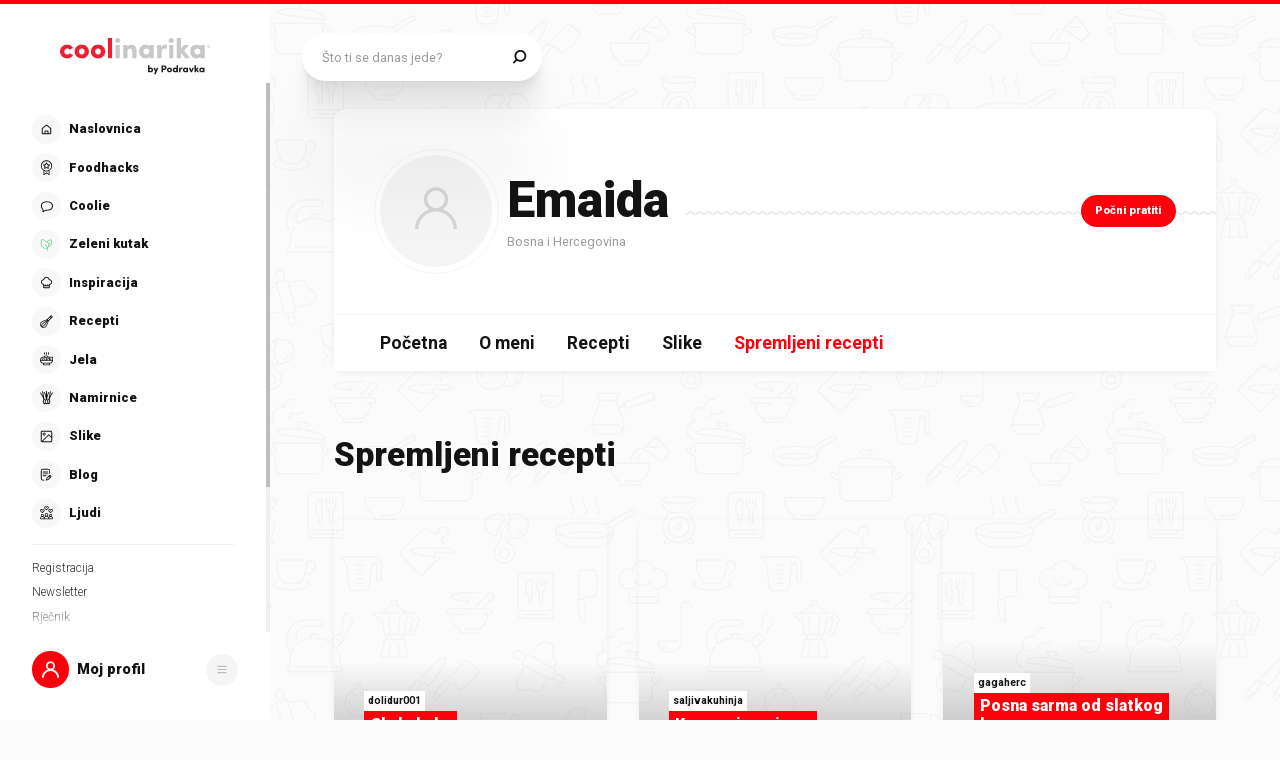

--- FILE ---
content_type: text/html; charset=utf-8
request_url: https://web.coolinarika.com/profil/Emaida/spremljeni-recepti
body_size: 418627
content:
<!DOCTYPE html><html lang="hr-HR"><head><meta charSet="utf-8"/><meta property="og:locale" content="hr_HR"/><meta property="og:site_name" content="Coolinarika"/><meta name="viewport" content="minimum-scale=1, initial-scale=1, width=device-width, shrink-to-fit=no"/><title>Emaida: spremljeni recepti - Coolinarika</title><meta name="robots" content="index,follow"/><meta name="googlebot" content="index,follow"/><meta property="og:url" content="https://web.coolinarika.com/profil/Emaida/spremljeni-recepti"/><meta property="og:type" content="website"/><meta property="og:title" content="Emaida: spremljeni recepti"/><meta property="og:image"/><meta property="og:image:width" content="1200"/><meta property="og:image:height" content="600"/><link rel="canonical" href="https://web.coolinarika.com/profil/Emaida/spremljeni-recepti"/><script type="application/ld+json">{
  "@context": "https://schema.org",
  "@type": "WebSite",
  "name": "Coolinarika",
  "url": "https://www.coolinarika.com"
}</script><script type="application/ld+json">{
  "@context": "https://schema.org",
  "@type": "WebPage",
  "name": "Emaida: spremljeni recepti",
  "publisher": {
    "@type": "Organization",
    "logo": {
      "@type": "ImageObject"
    },
    "name": "Coolinarika",
    "sameAs": [
      "https://www.facebook.com/coolinarika",
      "https://www.instagram.com/coolinarika/",
      "https://www.youtube.com/channel/UCZ1MWvP-76e-FzhWMMW8mxg"
    ],
    "url": "https://www.coolinarika.com"
  },
  "url": "https://www.coolinarika.com"
}</script><script type="application/ld+json">{
  "@context": "https://schema.org",
  "@type": "Organization",
  "name": "Coolinarika",
  "sameAs": [
    "https://www.facebook.com/coolinarika",
    "https://www.instagram.com/coolinarika/",
    "https://www.youtube.com/channel/UCZ1MWvP-76e-FzhWMMW8mxg"
  ],
  "url": "https://www.coolinarika.com"
}</script><script type="application/ld+json">{
  "@context": "https://schema.org",
  "@type": "ItemList",
  "url": "https://web.coolinarika.com/profil/Emaida/spremljeni-recepti"
}</script><meta name="next-head-count" content="18"/><link rel="apple-touch-icon" sizes="180x180" href="/favicon/apple-touch-icon.png"/><link rel="icon" type="image/png" sizes="32x32" href="/favicon/favicon-32x32.png"/><link rel="icon" type="image/png" sizes="16x16" href="/favicon/favicon-16x16.png"/><link rel="manifest" href="/favicon/site.webmanifest"/><link rel="mask-icon" href="/favicon/safari-pinned-tab.svg" color="#fe000c"/><link rel="shortcut icon" href="/favicon/favicon.ico"/><meta name="application-name" content="Coolinarika"/><meta name="apple-mobile-web-app-capable" content="yes"/><meta name="apple-mobile-web-app-status-bar-style" content="default"/><meta name="apple-mobile-web-app-title" content="Coolinarika"/><meta name="format-detection" content="telephone=no"/><meta name="mobile-web-app-capable" content="yes"/><meta name="msapplication-tap-highlight" content="no"/><meta name="msapplication-TileColor" content="#ffffff"/><meta name="msapplication-config" content="/favicon/browserconfig.xml"/><meta name="theme-color" content="#ffffff"/><link rel="preconnect" href="https://coolinarika-new.azureedge.net"/><link rel="preconnect" href="https://static.cdn.coolinarika.net"/><link rel="preconnect" href="https://podravka.io"/><link rel="preconnect" href="https://podravkaiovariations.blob.core.windows.net"/><link rel="preconnect" href="https://p.typekit.net"/><link rel="preconnect" href="https://api.coolinarika.com"/><link rel="dns-prefetch" href="https://lib.wtg-ads.com"/><link rel="dns-prefetch" href="https://fundingchoicesmessages.google.com"/><link rel="dns-prefetch" href="https://securepubads.g.doubleclick.net"/><link rel="dns-prefetch" href="https://www.googletagmanager.com"/><style type="text/css">.fresnel-container{margin:0;padding:0;}
@media not all and (min-width:0px) and (max-width:359.98px){.fresnel-at-xs{display:none!important;}}
@media not all and (min-width:360px) and (max-width:767.98px){.fresnel-at-sm{display:none!important;}}
@media not all and (min-width:768px) and (max-width:1023.98px){.fresnel-at-md{display:none!important;}}
@media not all and (min-width:1024px) and (max-width:1279.98px){.fresnel-at-lg{display:none!important;}}
@media not all and (min-width:1280px) and (max-width:1359.98px){.fresnel-at-xl{display:none!important;}}
@media not all and (min-width:1360px) and (max-width:1439.98px){.fresnel-at-bannerSmall{display:none!important;}}
@media not all and (min-width:1440px) and (max-width:1599.98px){.fresnel-at-xxl{display:none!important;}}
@media not all and (min-width:1600px) and (max-width:1649.98px){.fresnel-at-xxxl{display:none!important;}}
@media not all and (min-width:1650px){.fresnel-at-bannerLarge{display:none!important;}}
@media not all and (max-width:359.98px){.fresnel-lessThan-sm{display:none!important;}}
@media not all and (max-width:767.98px){.fresnel-lessThan-md{display:none!important;}}
@media not all and (max-width:1023.98px){.fresnel-lessThan-lg{display:none!important;}}
@media not all and (max-width:1279.98px){.fresnel-lessThan-xl{display:none!important;}}
@media not all and (max-width:1359.98px){.fresnel-lessThan-bannerSmall{display:none!important;}}
@media not all and (max-width:1439.98px){.fresnel-lessThan-xxl{display:none!important;}}
@media not all and (max-width:1599.98px){.fresnel-lessThan-xxxl{display:none!important;}}
@media not all and (max-width:1649.98px){.fresnel-lessThan-bannerLarge{display:none!important;}}
@media not all and (min-width:360px){.fresnel-greaterThan-xs{display:none!important;}}
@media not all and (min-width:768px){.fresnel-greaterThan-sm{display:none!important;}}
@media not all and (min-width:1024px){.fresnel-greaterThan-md{display:none!important;}}
@media not all and (min-width:1280px){.fresnel-greaterThan-lg{display:none!important;}}
@media not all and (min-width:1360px){.fresnel-greaterThan-xl{display:none!important;}}
@media not all and (min-width:1440px){.fresnel-greaterThan-bannerSmall{display:none!important;}}
@media not all and (min-width:1600px){.fresnel-greaterThan-xxl{display:none!important;}}
@media not all and (min-width:1650px){.fresnel-greaterThan-xxxl{display:none!important;}}
@media not all and (min-width:0px){.fresnel-greaterThanOrEqual-xs{display:none!important;}}
@media not all and (min-width:360px){.fresnel-greaterThanOrEqual-sm{display:none!important;}}
@media not all and (min-width:768px){.fresnel-greaterThanOrEqual-md{display:none!important;}}
@media not all and (min-width:1024px){.fresnel-greaterThanOrEqual-lg{display:none!important;}}
@media not all and (min-width:1280px){.fresnel-greaterThanOrEqual-xl{display:none!important;}}
@media not all and (min-width:1360px){.fresnel-greaterThanOrEqual-bannerSmall{display:none!important;}}
@media not all and (min-width:1440px){.fresnel-greaterThanOrEqual-xxl{display:none!important;}}
@media not all and (min-width:1600px){.fresnel-greaterThanOrEqual-xxxl{display:none!important;}}
@media not all and (min-width:1650px){.fresnel-greaterThanOrEqual-bannerLarge{display:none!important;}}
@media not all and (min-width:0px) and (max-width:359.98px){.fresnel-between-xs-sm{display:none!important;}}
@media not all and (min-width:0px) and (max-width:767.98px){.fresnel-between-xs-md{display:none!important;}}
@media not all and (min-width:0px) and (max-width:1023.98px){.fresnel-between-xs-lg{display:none!important;}}
@media not all and (min-width:0px) and (max-width:1279.98px){.fresnel-between-xs-xl{display:none!important;}}
@media not all and (min-width:0px) and (max-width:1359.98px){.fresnel-between-xs-bannerSmall{display:none!important;}}
@media not all and (min-width:0px) and (max-width:1439.98px){.fresnel-between-xs-xxl{display:none!important;}}
@media not all and (min-width:0px) and (max-width:1599.98px){.fresnel-between-xs-xxxl{display:none!important;}}
@media not all and (min-width:0px) and (max-width:1649.98px){.fresnel-between-xs-bannerLarge{display:none!important;}}
@media not all and (min-width:360px) and (max-width:767.98px){.fresnel-between-sm-md{display:none!important;}}
@media not all and (min-width:360px) and (max-width:1023.98px){.fresnel-between-sm-lg{display:none!important;}}
@media not all and (min-width:360px) and (max-width:1279.98px){.fresnel-between-sm-xl{display:none!important;}}
@media not all and (min-width:360px) and (max-width:1359.98px){.fresnel-between-sm-bannerSmall{display:none!important;}}
@media not all and (min-width:360px) and (max-width:1439.98px){.fresnel-between-sm-xxl{display:none!important;}}
@media not all and (min-width:360px) and (max-width:1599.98px){.fresnel-between-sm-xxxl{display:none!important;}}
@media not all and (min-width:360px) and (max-width:1649.98px){.fresnel-between-sm-bannerLarge{display:none!important;}}
@media not all and (min-width:768px) and (max-width:1023.98px){.fresnel-between-md-lg{display:none!important;}}
@media not all and (min-width:768px) and (max-width:1279.98px){.fresnel-between-md-xl{display:none!important;}}
@media not all and (min-width:768px) and (max-width:1359.98px){.fresnel-between-md-bannerSmall{display:none!important;}}
@media not all and (min-width:768px) and (max-width:1439.98px){.fresnel-between-md-xxl{display:none!important;}}
@media not all and (min-width:768px) and (max-width:1599.98px){.fresnel-between-md-xxxl{display:none!important;}}
@media not all and (min-width:768px) and (max-width:1649.98px){.fresnel-between-md-bannerLarge{display:none!important;}}
@media not all and (min-width:1024px) and (max-width:1279.98px){.fresnel-between-lg-xl{display:none!important;}}
@media not all and (min-width:1024px) and (max-width:1359.98px){.fresnel-between-lg-bannerSmall{display:none!important;}}
@media not all and (min-width:1024px) and (max-width:1439.98px){.fresnel-between-lg-xxl{display:none!important;}}
@media not all and (min-width:1024px) and (max-width:1599.98px){.fresnel-between-lg-xxxl{display:none!important;}}
@media not all and (min-width:1024px) and (max-width:1649.98px){.fresnel-between-lg-bannerLarge{display:none!important;}}
@media not all and (min-width:1280px) and (max-width:1359.98px){.fresnel-between-xl-bannerSmall{display:none!important;}}
@media not all and (min-width:1280px) and (max-width:1439.98px){.fresnel-between-xl-xxl{display:none!important;}}
@media not all and (min-width:1280px) and (max-width:1599.98px){.fresnel-between-xl-xxxl{display:none!important;}}
@media not all and (min-width:1280px) and (max-width:1649.98px){.fresnel-between-xl-bannerLarge{display:none!important;}}
@media not all and (min-width:1360px) and (max-width:1439.98px){.fresnel-between-bannerSmall-xxl{display:none!important;}}
@media not all and (min-width:1360px) and (max-width:1599.98px){.fresnel-between-bannerSmall-xxxl{display:none!important;}}
@media not all and (min-width:1360px) and (max-width:1649.98px){.fresnel-between-bannerSmall-bannerLarge{display:none!important;}}
@media not all and (min-width:1440px) and (max-width:1599.98px){.fresnel-between-xxl-xxxl{display:none!important;}}
@media not all and (min-width:1440px) and (max-width:1649.98px){.fresnel-between-xxl-bannerLarge{display:none!important;}}
@media not all and (min-width:1600px) and (max-width:1649.98px){.fresnel-between-xxxl-bannerLarge{display:none!important;}}</style><meta name="p:domain_verify" content="a204974c6343b3b51ba733218cf7e141"/><meta name="google-site-verification" content="TNbE9nXhkwCd2npfqAKiFehF3mx_4AtJsSsdeDJaMbg"/><meta property="fb:app_id" content="480567085366792"/><script async="" type="text/javascript">
                                    /* <![CDATA[ */
                                    (function() {
                                    window.dm=window.dm||{AjaxData:[]};
                                    window.dm.AjaxEvent=function(et,d,ssid,ad){
                                        dm.AjaxData.push({et:et,d:d,ssid:ssid,ad:ad});
                                        if(typeof window.DotMetricsObj != 'undefined') {DotMetricsObj.onAjaxDataUpdate?.();}
                                    };
                                    var d=document,
                                    h=d.getElementsByTagName('head')[0],
                                    s=d.createElement('script');
                                    s.type='text/javascript';
                                    s.async=true;
                                    s.src='https://script.dotmetrics.net/door.js?id=380';
                                    h.appendChild(s);
                                    }());
                                    /* ]]> */
                                    </script><script>
                                // Define dataLayer and the gtag function.
                                window.dataLayer = window.dataLayer || [];
                                function gtag() { dataLayer.push(arguments); }

                                // Set default consent to 'denied' as a placeholder
                                gtag('consent', 'default', {
                                    'ad_storage': 'denied',
                                    'ad_user_data': 'denied',
                                    'ad_personalization': 'denied',
                                    'analytics_storage': 'denied',
                                    'wait_for_update': 500
                                });
                            </script><script type="text/plain" data-category="analytics" data-service="google">
                                // Update consent to granted
                                gtag('consent', 'update', {
                                    'analytics_storage': 'granted'
                                });
                            </script><script type="text/plain" data-category="marketing" data-service="google">
                                // Update consent to granted
                                gtag('consent', 'update', {
                                    'ad_storage': 'granted',
                                    'ad_user_data': 'granted',
                                    'ad_personalization': 'granted',
                                });
                            </script><link rel="preload" href="https://static.cdn.coolinarika.net/_next/static/media/47cbc4e2adbc5db9-s.p.woff2" as="font" type="font/woff2" crossorigin="anonymous" data-next-font="size-adjust"/><link rel="preload" href="https://static.cdn.coolinarika.net/_next/static/css/b793b9457d48c0b1.css" as="style"/><link rel="stylesheet" href="https://static.cdn.coolinarika.net/_next/static/css/b793b9457d48c0b1.css" data-n-g=""/><noscript data-n-css=""></noscript><script defer="" nomodule="" src="https://static.cdn.coolinarika.net/_next/static/chunks/polyfills-c67a75d1b6f99dc8.js"></script><script src="https://static.cdn.coolinarika.net/_next/static/chunks/webpack-393c3262e52f4432.js" defer=""></script><script src="https://static.cdn.coolinarika.net/_next/static/chunks/framework-22b52409193a9a55.js" defer=""></script><script src="https://static.cdn.coolinarika.net/_next/static/chunks/main-79f0bbeb9bc79809.js" defer=""></script><script src="https://static.cdn.coolinarika.net/_next/static/chunks/pages/_app-8054fd17d4ba2972.js" defer=""></script><script src="https://static.cdn.coolinarika.net/_next/static/chunks/6996-d5a5dab9908ae5e2.js" defer=""></script><script src="https://static.cdn.coolinarika.net/_next/static/chunks/pages/profil/%5Busername%5D/spremljeni-recepti-492518e9ede788d9.js" defer=""></script><script src="https://static.cdn.coolinarika.net/_next/static/cPm9KfxoTQIXzPey6vhda/_buildManifest.js" defer=""></script><script src="https://static.cdn.coolinarika.net/_next/static/cPm9KfxoTQIXzPey6vhda/_ssgManifest.js" defer=""></script></head><body><div id="__next"><style data-emotion="css-global 1rnvvli">html{box-sizing:border-box;min-height:100vh;webkit-overflow-scrolling:touch;-webkit-font-smoothing:antialiased;-moz-osx-font-smoothing:grayscale;text-rendering:optimizeLegibility;font-family:'__Roboto_1f7486','__Roboto_Fallback_1f7486',Helvetica,Verdana,Arial,sans-serif;--lc-widget-button-width:120px;--lc-widget-button-height:120px;--lc-widget-button-position-x:20px;--lc-widget-button-position-y:195px;--lc-widget-wrapper-y-position:315px;--lc-widget-wrapper-x-position:20px;font-size:100%;}@media (min-width:768px){html{font-size:clamp(80%, 0.834vw, 100%);}}body{margin:0;padding:0;min-width:320px;height:100%;webkit-overflow-scrolling:touch;line-height:1.6;letter-spacing:0;font-size:1rem;color:#141313;background-color:#FBFBFB;background-image:url(/images/background/body/main.svg);background-repeat:repeat;-webkit-background-position:top center;background-position:top center;}@media print{body{background-color:white;background-image:none;}}@media screen and (min-width: 0){body{font-size:1rem;}}@media screen and (min-width: 22.5em){body{font-size:1rem;}}@media screen and (min-width: 48em){body{font-size:1.125rem;}}@media screen and (min-width: 64em){body{font-size:1.125rem;}}@media screen and (min-width: 80em){body{font-size:1.375rem;}}@media screen and (min-width: 90em){body{font-size:1.375rem;}}*,*::before,*::after{box-sizing:border-box;}article,aside,footer,header,nav,section,figcaption,figure,main{display:block;}hr{box-sizing:content-box;height:0;overflow:visible;}pre,code,kbp,samp{font-family:monospace,monospace;font-size:1em;}b,strong{font-weight:700;}i,em{font-style:italic;}sub,sup{font-size:75%;line-height:0;position:relative;vertical-align:baseline;}sup{top:-0.5em;}sub{bottom:-0.25em;}a{background:transparent;color:#ED1C24;-webkit-text-decoration:underline;text-decoration:underline;}@supports (text-decoration-skip: objects){a{text-decoration-skip:objects;}}@supports not (text-decoration-skip: objects){a{text-decoration-skip-ink:auto;}}a:active,a:hover{outline-width:0;-webkit-text-decoration:none;text-decoration:none;}button,input{overflow:visible;}button,select{text-transform:none;}button,[type=reset],[type=submit]{-webkit-appearance:button;}button::-moz-focus-inner,[type=button]::-moz-focus-inner,[type=reset]::-moz-focus-inner,[type=submit]::-moz-focus-inner{border-style:none;padding:0;}button:-moz-focusring,[type=button]:-moz-focusring,[type=reset]:-moz-focusring,[type=submit]:-moz-focusring{outline:1px dotted ButtonText;}[type=number]::-webkit-inner-spin-button,[type=number]::-webkit-outer-spin-button{height:auto;}[type=search]{-webkit-appearance:textfield;-moz-appearance:textfield;-ms-appearance:textfield;appearance:textfield;outline-offset:-2px;}[type=search]::-webkit-search-cancel-button,[type=search]::-webkit-search-decoration{-webkit-appearance:none;-moz-appearance:none;-ms-appearance:none;appearance:none;}::-webkit-file-upload-button{-webkit-appearance:button;-moz-appearance:button;-ms-appearance:button;appearance:button;font:inherit;}details,menu{display:block;}summary{display:-webkit-box;display:-webkit-list-item;display:-ms-list-itembox;display:list-item;}canvas{display:inline-block;}template{display:none;}[hidden]{display:none;}button{display:inline-block;border:none;padding:0;margin:0;outline:0;-webkit-text-decoration:none;text-decoration:none;background-color:transparent;cursor:pointer;text-align:center;-webkit-appearance:none;-moz-appearance:none;-webkit-tap-highlight-color:transparent;-webkit-user-select:none;-moz-user-select:none;-ms-user-select:none;user-select:none;font-family:'__Roboto_1f7486','__Roboto_Fallback_1f7486',sans-serif;font-weight:900;line-height:1.4;}button:focus{outline:none;}button::-moz-focus-inner{border-style:none;}img{font-style:italic;max-width:100%;height:auto;vertical-align:middle;border-style:none;}picture{display:block;}h1,h2,h3,h4,h5,h6,p,blockquote{margin-top:0;margin-bottom:0;}iframe{margin:0;padding:0;border:0;font-size:100%;vertical-align:baseline;background:transparent;}.showForSr{position:absolute!important;width:1px;height:1px;padding:0;overflow:hidden;clip:rect(0, 0, 0, 0);white-space:nowrap;border:0;}.u-textLeft{text-align:left;}.u-textCenter{text-align:center;}.u-textRight{text-align:right;}.u-textJustify{text-align:justify;}.u-textUppercase{text-transform:uppercase;}.u-textUppercaseFirst::first-letter{text-transform:uppercase;}.u-textLowercase{text-transform:lowercase;}.u-textCapitalize{text-transform:capitalize;}.u-textTruncate{max-width:100%;overflow:hidden;text-overflow:ellipsis;white-space:nowrap;word-wrap:normal;}.u-textBreak{word-break:break-word;word-wrap:break-word;}.u-textNowrap{white-space:nowrap!important;}.no-padding{padding:0;}.u-formFullHeight{display:-webkit-box;display:-webkit-flex;display:-ms-flexbox;display:flex;-webkit-flex-direction:column;-ms-flex-direction:column;flex-direction:column;height:100%;width:100%;}.u-paragraphMargin p{margin-bottom:1.5rem;}h1{font-family:'__Roboto_1f7486','__Roboto_Fallback_1f7486',sans-serif;font-weight:900;line-height:1.2;font-size:2rem;}@media screen and (min-width: 0){h1{font-size:2rem;}}@media screen and (min-width: 22.5em){h1{font-size:2rem;}}@media screen and (min-width: 48em){h1{font-size:2.625rem;}}@media screen and (min-width: 64em){h1{font-size:2.625rem;}}@media screen and (min-width: 80em){h1{font-size:3.25rem;}}@media screen and (min-width: 90em){h1{font-size:3.25rem;}}h2{font-family:'__Roboto_1f7486','__Roboto_Fallback_1f7486',sans-serif;font-weight:900;line-height:1.2;font-size:1.75rem;}@media screen and (min-width: 0){h2{font-size:1.75rem;}}@media screen and (min-width: 22.5em){h2{font-size:1.75rem;}}@media screen and (min-width: 48em){h2{font-size:2.125rem;}}@media screen and (min-width: 64em){h2{font-size:2.125rem;}}@media screen and (min-width: 80em){h2{font-size:2.625rem;}}@media screen and (min-width: 90em){h2{font-size:2.625rem;}}h3{font-family:'__Roboto_1f7486','__Roboto_Fallback_1f7486',sans-serif;font-weight:900;line-height:1.2;font-size:1.5rem;}@media screen and (min-width: 0){h3{font-size:1.5rem;}}@media screen and (min-width: 22.5em){h3{font-size:1.5rem;}}@media screen and (min-width: 48em){h3{font-size:1.75rem;}}@media screen and (min-width: 64em){h3{font-size:1.75rem;}}@media screen and (min-width: 80em){h3{font-size:2rem;}}@media screen and (min-width: 90em){h3{font-size:2rem;}}h4{font-family:'__Roboto_1f7486','__Roboto_Fallback_1f7486',sans-serif;font-weight:900;line-height:1.2;font-size:1.25rem;}@media screen and (min-width: 0){h4{font-size:1.25rem;}}@media screen and (min-width: 22.5em){h4{font-size:1.25rem;}}@media screen and (min-width: 48em){h4{font-size:1.375rem;}}@media screen and (min-width: 64em){h4{font-size:1.375rem;}}@media screen and (min-width: 80em){h4{font-size:1.5rem;}}@media screen and (min-width: 90em){h4{font-size:1.5rem;}}h5{font-family:'__Roboto_1f7486','__Roboto_Fallback_1f7486',sans-serif;font-weight:900;line-height:1.2;font-size:1.25rem;}@media screen and (min-width: 0){h5{font-size:1.25rem;}}@media screen and (min-width: 22.5em){h5{font-size:1.25rem;}}@media screen and (min-width: 48em){h5{font-size:1.375rem;}}@media screen and (min-width: 64em){h5{font-size:1.375rem;}}@media screen and (min-width: 80em){h5{font-size:1.5rem;}}@media screen and (min-width: 90em){h5{font-size:1.5rem;}}h6{font-family:'__Roboto_1f7486','__Roboto_Fallback_1f7486',sans-serif;font-weight:900;line-height:1.2;font-size:1.25rem;}@media screen and (min-width: 0){h6{font-size:1.25rem;}}@media screen and (min-width: 22.5em){h6{font-size:1.25rem;}}@media screen and (min-width: 48em){h6{font-size:1.375rem;}}@media screen and (min-width: 64em){h6{font-size:1.375rem;}}@media screen and (min-width: 80em){h6{font-size:1.5rem;}}@media screen and (min-width: 90em){h6{font-size:1.5rem;}}p{font-family:'__Roboto_1f7486','__Roboto_Fallback_1f7486',sans-serif;font-weight:400;line-height:1.6;font-size:1rem;}@media screen and (min-width: 0){p{font-size:1rem;}}@media screen and (min-width: 22.5em){p{font-size:1rem;}}@media screen and (min-width: 48em){p{font-size:1.125rem;}}@media screen and (min-width: 64em){p{font-size:1.125rem;}}@media screen and (min-width: 80em){p{font-size:1.375rem;}}@media screen and (min-width: 90em){p{font-size:1.375rem;}}ul{font-family:'__Roboto_1f7486','__Roboto_Fallback_1f7486',sans-serif;font-weight:400;line-height:1.4;font-size:1rem;}@media screen and (min-width: 0){ul{font-size:1rem;}}@media screen and (min-width: 22.5em){ul{font-size:1rem;}}@media screen and (min-width: 48em){ul{font-size:1.125rem;}}@media screen and (min-width: 64em){ul{font-size:1.125rem;}}@media screen and (min-width: 80em){ul{font-size:1.375rem;}}@media screen and (min-width: 90em){ul{font-size:1.375rem;}}ol{font-family:'__Roboto_1f7486','__Roboto_Fallback_1f7486',sans-serif;font-weight:400;line-height:1.4;font-size:1rem;}@media screen and (min-width: 0){ol{font-size:1rem;}}@media screen and (min-width: 22.5em){ol{font-size:1rem;}}@media screen and (min-width: 48em){ol{font-size:1.125rem;}}@media screen and (min-width: 64em){ol{font-size:1.125rem;}}@media screen and (min-width: 80em){ol{font-size:1.375rem;}}@media screen and (min-width: 90em){ol{font-size:1.375rem;}}small{font-family:'__Roboto_1f7486','__Roboto_Fallback_1f7486',sans-serif;font-weight:400;font-size:0.875rem;}@media screen and (min-width: 0){small{font-size:0.875rem;}}@media screen and (min-width: 22.5em){small{font-size:0.875rem;}}@media screen and (min-width: 48em){small{font-size:1rem;}}@media screen and (min-width: 64em){small{font-size:1rem;}}@media screen and (min-width: 80em){small{font-size:1.125rem;}}@media screen and (min-width: 90em){small{font-size:1.125rem;}}caption{font-family:'__Roboto_1f7486','__Roboto_Fallback_1f7486',sans-serif;font-weight:400;line-height:1.6;font-size:0.875rem;}@media screen and (min-width: 0){caption{font-size:0.875rem;}}@media screen and (min-width: 22.5em){caption{font-size:0.875rem;}}@media screen and (min-width: 48em){caption{font-size:1rem;}}@media screen and (min-width: 64em){caption{font-size:1rem;}}@media screen and (min-width: 80em){caption{font-size:1.125rem;}}@media screen and (min-width: 90em){caption{font-size:1.125rem;}}input{font-family:'__Roboto_1f7486','__Roboto_Fallback_1f7486',sans-serif;font-weight:400;line-height:1.2;}textarea{font-family:'__Roboto_1f7486','__Roboto_Fallback_1f7486',sans-serif;font-weight:400;line-height:1.2;}select{font-family:'__Roboto_1f7486','__Roboto_Fallback_1f7486',sans-serif;font-weight:400;line-height:1.2;}blockquote{font-family:'__Roboto_1f7486','__Roboto_Fallback_1f7486',sans-serif;font-weight:300;line-height:1.6;font-style:italic;font-size:1rem;}@media screen and (min-width: 0){blockquote{font-size:1rem;}}@media screen and (min-width: 22.5em){blockquote{font-size:1rem;}}@media screen and (min-width: 48em){blockquote{font-size:1.375rem;}}@media screen and (min-width: 64em){blockquote{font-size:1.375rem;}}@media screen and (min-width: 80em){blockquote{font-size:1.75rem;}}@media screen and (min-width: 90em){blockquote{font-size:1.75rem;}}font-family:'__Roboto_1f7486','__Roboto_Fallback_1f7486',sans-serif;font{default:'__Roboto_1f7486','__Roboto_Fallback_1f7486';display:swap;}font weight{ultra-light:100px;extra-light:200px;light:300px;regular:400px;medium:500px;semi-bold:600px;bold:700px;black:900px;}font style{normal:normal;italic:italic;}font variant{normal:normal;small-caps:small-caps;}fontWeight{ultra-light:100px;extra-light:200px;light:300px;regular:400px;medium:500px;semi-bold:600px;bold:700px;black:900px;}root-font-size:16px;dl{font-size:1rem;}@media screen and (min-width: 0){dl{font-size:1rem;}}@media screen and (min-width: 22.5em){dl{font-size:1rem;}}@media screen and (min-width: 48em){dl{font-size:1.125rem;}}@media screen and (min-width: 64em){dl{font-size:1.125rem;}}@media screen and (min-width: 80em){dl{font-size:1.375rem;}}@media screen and (min-width: 90em){dl{font-size:1.375rem;}}table{font-size:1.125rem;width:100%;padding:0rem 1.875rem;margin-bottom:3.125rem;border-top:1px solid #E0E0E0;border-bottom:1px solid #E0E0E0;border-collapse:collapse;}@media screen and (min-width: 0){table{font-size:0.875rem;}}@media screen and (min-width: 22.5em){table{font-size:0.875rem;}}@media screen and (min-width: 48em){table{font-size:0.875rem;}}@media screen and (min-width: 64em){table{font-size:1.125rem;}}@media screen and (min-width: 80em){table{font-size:1.125rem;}}@media screen and (min-width: 90em){table{font-size:1.125rem;}}@media (max-width:767.95px){table{overflow-x:scroll;}}table tr{border-bottom:1px solid #E0E0E0;vertical-align:top;}table tr:last-of-type{border-bottom:none;}table tr:nth-of-type(odd){background:rgba(224, 224, 224, 0.4);}baseLayout desktop sidebar{width:clamp(270px, 18.125rem, 18.125rem);height:100vh;}baseLayout desktop topBar{spacing:2.5rem;}baseLayout mobile navigation bar{height:60px;}drawer hSpacing{desktop:60px;mobile:30px;}recipeUploader head height{desktop:74px;mobile:74px;}recipeUploader actionBar{height:60px;}borderRadius{small:0.25rem;medium:0.5rem;large:0.9375rem;larger:6.25rem;rounded:50%;}.tox .tox-menu{min-width:12em;}.tox .tox-collection--list .tox-collection__item--active{background-color:red;}.tox .tox-collection--list .tox-collection__item--active .tox-collection__item-label{color:red;}.tox .tox-collection--list .tox-collection__item--active .tox-collection__item-label .tox-autocompleter-highlight{font-weight:400;}.tox .tox-collection__item-container{min-width:10rem;}.tox .tox-collection__item-container .user-avatar{width:3rem;height:3rem;border-radius:100%;}.tox .tox-collection__item-container .tox-collection__item-label{margin-left:1rem;font-size:1rem;}.tox .tox-collection__item-container .tox-collection__item-label .tox-autocompleter-highlight{font-weight:900;}ol,ul{margin:0;padding:0;list-style-type:none;}th{padding:0.625rem;}td{padding:0.625rem;min-width:15.625rem;}@media (min-width:768px){td{min-width:9.375rem;}}.ReactQueryDevtools>button{height:50px!important;}@media (max-width:1023.95px){.ib-button-messaging.RIGHT_BOTTOM,.ib-eye-catcher__content-container.right{bottom:calc(3.75rem + 100px)!important;}}.ib-widget-wrapper.RIGHT_BOTTOM{right:100px!important;}@media (min-width:1024px){.ib-widget-wrapper.RIGHT_BOTTOM{right:20px!important;}}</style><style data-emotion="css ctcd1r">.css-ctcd1r{-webkit-transform:translateZ(0);-moz-transform:translateZ(0);-ms-transform:translateZ(0);transform:translateZ(0);position:fixed;top:0;left:0;width:100%;background-color:#FE000C;height:0.1875rem;z-index:400;}@media (min-width:768px){.css-ctcd1r{height:0.3125rem;}}@media print{.css-ctcd1r{display:none;}}</style><div class="css-ctcd1r"></div><style data-emotion="css 1xwc2tk">.css-1xwc2tk{margin:0;}@media (min-width:1024px){.css-1xwc2tk{margin-left:clamp(270px, 18.125rem, 18.125rem);}}</style><main class="css-1xwc2tk"><div class="fresnel-container fresnel-lessThan-lg "><style data-emotion="css 1igj1cl">.css-1igj1cl{display:block;}@media (min-width:1024px){.css-1igj1cl{display:none;}}@media print{.css-1igj1cl{display:none;}}</style><div class="css-1igj1cl"><style data-emotion="css fww650">.css-fww650{position:fixed;left:0;bottom:0;display:-webkit-box;display:-webkit-flex;display:-ms-flexbox;display:flex;-webkit-flex-direction:row;-ms-flex-direction:row;flex-direction:row;-webkit-align-items:center;-webkit-box-align:center;-ms-flex-align:center;align-items:center;-webkit-box-pack:justify;-webkit-justify-content:space-between;justify-content:space-between;width:100%;z-index:551;background:#FFFFFF;box-shadow:0 -2px 16px rgba(0, 0, 0, 0.08);height:3.75rem;}.css-fww650 .navBar_itemSeparator{-webkit-flex-shrink:0;-ms-flex-negative:0;flex-shrink:0;width:5px;max-height:1.75rem;height:100%;display:-webkit-box;display:-webkit-flex;display:-ms-flexbox;display:flex;-webkit-flex-direction:column;-ms-flex-direction:column;flex-direction:column;-webkit-box-pack:center;-ms-flex-pack:center;-webkit-justify-content:center;justify-content:center;-webkit-align-items:center;-webkit-box-align:center;-ms-flex-align:center;align-items:center;color:#D6D6D6;overflow:hidden;pointer-events:none;}.css-fww650 .navBar_itemSeparator svg{-webkit-transform:rotate(90deg);-moz-transform:rotate(90deg);-ms-transform:rotate(90deg);transform:rotate(90deg);width:2.5rem;height:5px;}.css-fww650 .navBar_itemSeparator svg path{fill:currentColor;}@media print{.css-fww650{display:none;}}</style><div class="css-fww650"><style data-emotion="css 1hsefbc">.css-1hsefbc{width:100%;height:100%;display:-webkit-box;display:-webkit-flex;display:-ms-flexbox;display:flex;-webkit-flex-direction:column;-ms-flex-direction:column;flex-direction:column;}.css-1hsefbc a{width:100%;height:100%;-webkit-text-decoration:none!important;text-decoration:none!important;}.css-1hsefbc .barNav_item{position:relative;display:-webkit-box;display:-webkit-flex;display:-ms-flexbox;display:flex;-webkit-flex-direction:column;-ms-flex-direction:column;flex-direction:column;-webkit-align-items:center;-webkit-box-align:center;-ms-flex-align:center;align-items:center;-webkit-box-pack:center;-ms-flex-pack:center;-webkit-justify-content:center;justify-content:center;height:100%;min-height:3.75rem;cursor:pointer;overflow:hidden;color:#141313;}.css-1hsefbc .barNav_itemIcon{-webkit-flex-shrink:0;-ms-flex-negative:0;flex-shrink:0;display:-webkit-box;display:-webkit-flex;display:-ms-flexbox;display:flex;-webkit-flex-direction:column;-ms-flex-direction:column;flex-direction:column;-webkit-align-items:center;-webkit-box-align:center;-ms-flex-align:center;align-items:center;-webkit-box-pack:center;-ms-flex-pack:center;-webkit-justify-content:center;justify-content:center;width:2.5rem;height:2.5rem;font-size:2.875rem;transition-duration:300ms;transition-timing-function:ease-in-out;transition-delay:0ms;transition-property:color;overflow:hidden;}.css-1hsefbc .barNav_itemIcon svg path{fill:currentColor;}.css-1hsefbc .barNav_itemIndicator{display:block;position:absolute;left:50%;bottom:0.75rem;margin-left:-0.125rem;width:4px;height:4px;border-radius:100%;transition-duration:300ms;transition-timing-function:ease-in-out;transition-delay:0ms;transition-property:transform,background-color;pointer-events:none;-webkit-transform:translateY(1.875rem);-moz-transform:translateY(1.875rem);-ms-transform:translateY(1.875rem);transform:translateY(1.875rem);}</style><div class="css-1hsefbc"><span><a title="Naslovnica" href="/"><span class="barNav_item" role="presentation" title="Naslovnica"><span class="barNav_itemIcon"><style data-emotion="css 11qxqh7">.css-11qxqh7{display:-webkit-inline-box;display:-webkit-inline-flex;display:-ms-inline-flexbox;display:inline-flex;vertical-align:middle;-webkit-user-select:none;-moz-user-select:none;-ms-user-select:none;user-select:none;-webkit-flex-shrink:0;-ms-flex-negative:0;flex-shrink:0;font-size:inherit;}</style><span color="text.default" class="css-11qxqh7"><style data-emotion="css 82n8sf">.css-82n8sf{display:-webkit-inline-box;display:-webkit-inline-flex;display:-ms-inline-flexbox;display:inline-flex;vertical-align:middle;width:1em;height:1em;-webkit-user-select:none;-moz-user-select:none;-ms-user-select:none;user-select:none;-webkit-flex-shrink:0;-ms-flex-negative:0;flex-shrink:0;font-size:inherit;}</style><svg class="css-82n8sf" focusable="false" viewBox="0 0 36 36" color="text.default" aria-hidden="true"><path d="M17.232 12.278a1.2 1.2 0 011.536 0l4.8 4A1.2 1.2 0 0124 17.2v5.419a1.2 1.2 0 01-1.2 1.2h-9.6a1.2 1.2 0 01-1.2-1.2V17.2a1.2 1.2 0 01.432-.922l4.8-4zM18 13.2l-4.8 4v5.419h2.4v-2.1a1.2 1.2 0 011.2-1.2h2.4a1.2 1.2 0 011.2 1.2v2.1h2.4V17.2l-4.8-4zm1.2 9.419v-2.1h-2.4v2.1h2.4z"></path></svg></span></span><span class="barNav_itemIndicator"></span></span></a></span></div><div class="css-1hsefbc"><span><a title="Inspiracija" href="/inspiracija"><span class="barNav_item" role="presentation" title="Inspiracija"><span class="barNav_itemIcon"><span color="text.default" class="css-11qxqh7"><svg class="css-82n8sf" focusable="false" viewBox="0 0 36 36" color="text.default" aria-hidden="true"><path d="M21.92 13.941a4.083 4.083 0 00-7.84 0 3.5 3.5 0 00-.162 6.925v3.547a.583.583 0 00.583.583h6.998a.583.583 0 00.583-.583v-3.547a3.5 3.5 0 00-.162-6.925zm-6.836 9.89v-1.167h5.832v1.166h-5.832zm6.415-4.083a.583.583 0 00-.583.583v1.166H19.75v-1.166h-1.167v1.166h-1.166v-1.166H16.25v1.166h-1.166v-1.166a.584.584 0 00-.583-.583 2.333 2.333 0 01-.002-4.666l.04.002a.586.586 0 00.586-.487 2.916 2.916 0 015.75 0 .584.584 0 00.585.487l.04-.002a2.333 2.333 0 110 4.666z"></path></svg></span></span><span class="barNav_itemIndicator"></span></span></a></span></div><style data-emotion="css 1xx8pdn">.css-1xx8pdn{width:100%;height:100%;display:-webkit-box;display:-webkit-flex;display:-ms-flexbox;display:flex;-webkit-flex-direction:column;-ms-flex-direction:column;flex-direction:column;}.css-1xx8pdn a{width:100%;height:100%;-webkit-text-decoration:none!important;text-decoration:none!important;}.css-1xx8pdn .barNav_item{position:relative;display:-webkit-box;display:-webkit-flex;display:-ms-flexbox;display:flex;-webkit-flex-direction:column;-ms-flex-direction:column;flex-direction:column;-webkit-align-items:center;-webkit-box-align:center;-ms-flex-align:center;align-items:center;-webkit-box-pack:center;-ms-flex-pack:center;-webkit-justify-content:center;justify-content:center;height:100%;min-height:3.75rem;cursor:pointer;overflow:hidden;color:#141313;}.css-1xx8pdn .barNav_itemIcon{-webkit-flex-shrink:0;-ms-flex-negative:0;flex-shrink:0;display:-webkit-box;display:-webkit-flex;display:-ms-flexbox;display:flex;-webkit-flex-direction:column;-ms-flex-direction:column;flex-direction:column;-webkit-align-items:center;-webkit-box-align:center;-ms-flex-align:center;align-items:center;-webkit-box-pack:center;-ms-flex-pack:center;-webkit-justify-content:center;justify-content:center;width:2.5rem;height:2.5rem;font-size:2.875rem;transition-duration:300ms;transition-timing-function:ease-in-out;transition-delay:0ms;transition-property:color;overflow:hidden;}.css-1xx8pdn .barNav_itemIcon svg path{fill:currentColor;}.css-1xx8pdn .barNav_itemIndicator{display:block;position:absolute;left:50%;bottom:0.75rem;margin-left:-0.5rem;width:4px;height:4px;border-radius:100%;transition-duration:300ms;transition-timing-function:ease-in-out;transition-delay:0ms;transition-property:transform,background-color;pointer-events:none;-webkit-transform:translateY(1.875rem);-moz-transform:translateY(1.875rem);-ms-transform:translateY(1.875rem);transform:translateY(1.875rem);}</style><div class="css-1xx8pdn"><span><a title="Recepti" href="/recepti/novi"><span class="barNav_item" role="presentation" title="Recepti"><span class="barNav_itemIcon"><span color="text.default" class="css-11qxqh7"><svg class="css-82n8sf" focusable="false" viewBox="0 0 36 36" color="text.default" aria-hidden="true"><path d="M26 12.247L23.753 10l-5.24 5.24-5.949 2.372-.024.01c-.147.068-.4.212-.427.229l-.012.006a4.4 4.4 0 00-.816 6.858A4.381 4.381 0 0014.392 26c1.125 0 2.25-.428 3.107-1.285.248-.247.59-.738.629-.794l.011-.016.01-.018c.017-.028.16-.28.23-.427l2.38-5.973L26 12.247zm-6.569 3.4l2.89-2.89.922.922-2.89 2.89-.922-.921zm5.244-3.4l-.77.769-.92-.921.768-.77.922.922zm-12.727 6.917c.192-.193.406-.362.637-.504.09-.052.254-.142.34-.183l5.727-2.283.045.045-4.752 3.36a7.17 7.17 0 00-1.822 1.877 6.139 6.139 0 00-.8 1.724 3.463 3.463 0 01.625-4.036zm6.464-1.576l-2.776 3.926c-.875 1.236-2.212 2.133-3.503 2.353.22-1.29 1.117-2.628 2.353-3.503l3.926-2.776zm-.889 5.488a6.83 6.83 0 01-.177.327c-.1.144-.356.496-.51.65a3.463 3.463 0 01-4.036.624 6.14 6.14 0 001.724-.8 7.168 7.168 0 001.877-1.822l3.36-4.752.045.045-2.283 5.728z"></path></svg></span></span><span class="barNav_itemIndicator"></span></span></a></span></div><div class="css-1hsefbc"><span class="barNav_item" role="presentation" title="Pretraga"><span class="barNav_itemIcon"><style data-emotion="css cmhp10">.css-cmhp10{display:-webkit-inline-box;display:-webkit-inline-flex;display:-ms-inline-flexbox;display:inline-flex;vertical-align:middle;-webkit-user-select:none;-moz-user-select:none;-ms-user-select:none;user-select:none;-webkit-flex-shrink:0;-ms-flex-negative:0;flex-shrink:0;font-size:2.5rem;}</style><span color="text.default" size="40" class="css-cmhp10"><svg class="css-82n8sf" focusable="false" viewBox="0 0 36 36" color="text.default" aria-hidden="true"><path fill-rule="evenodd" clip-rule="evenodd" d="M26.5 16.5a7.5 7.5 0 01-11.843 6.115 1.013 1.013 0 01-.02.021l-3 3a.9.9 0 11-1.273-1.272l2.96-2.961A7.5 7.5 0 1126.5 16.5zm-1.5 0a6 6 0 11-12 0 6 6 0 0112 0z"></path></svg></span></span><span class="barNav_itemIndicator"></span></span></div><div class="css-1hsefbc"><span class="barNav_item" role="presentation" title="Izbornik"><span class="barNav_itemIcon"><span color="text.default" class="css-11qxqh7"><svg class="css-82n8sf" focusable="false" viewBox="0 0 36 36" color="text.default" aria-hidden="true"><path d="M12 18c0-.46.384-.833.857-.833h10.286c.473 0 .857.373.857.833 0 .46-.384.833-.857.833H12.857A.846.846 0 0112 18zM12 13.833c0-.46.384-.833.857-.833h10.286c.473 0 .857.373.857.833 0 .46-.384.834-.857.834H12.857a.846.846 0 01-.857-.834zM12 22.167c0-.46.384-.834.857-.834h10.286c.473 0 .857.373.857.834 0 .46-.384.833-.857.833H12.857a.846.846 0 01-.857-.833z"></path></svg></span></span><span class="barNav_itemIndicator"></span></span></div><div class="navBar_itemSeparator" aria-hidden="true"><svg class="css-82n8sf" focusable="false" viewBox="0 0 40 5" color="inherit" aria-hidden="true"><path d="M.47 3.47a.75.75 0 101.06 1.06L.47 3.47zm37 1.06a.75.75 0 101.06-1.06l-1.06 1.06zm-5.086-2.126l-.501-.557.501.557zm4.129.109l-.53.53.53-.53zm-5.006.68l.502.558-.502-.557zm-9.02-.68l-.53-.53.53.53zm-5.108.866l-.53.53.53-.53zm4.242 0l.53.53-.53-.53zM12.38 2.62l.53.53-.53-.53zm4.242 0l-.53.53.53-.53zM7.38 3.38l-.53.53.53-.53zm4.242 0l-.53-.53.53.53zm-5-.758l-.53.53.53-.53zm-5.09 1.91l1.378-1.38-1.06-1.06L.468 3.47 1.53 4.53zm4.56-1.38l.757.758 1.061-1.06-.757-.758-1.061 1.06zm6.06.758l.758-.757-1.06-1.061-.758.757 1.06 1.061zm3.94-.757l.757.757 1.061-1.06-.757-.758-1.061 1.06zm6.06.757l.867-.866-1.06-1.06-.867.865 1.06 1.061zm3.963-.947l.877.79 1.004-1.116-.878-.79-1.003 1.116zm5.895.79l.877-.79-1.003-1.115-.878.79L32.01 3.75zm3.973-.71L37.47 4.53l1.06-1.06-1.487-1.488-1.06 1.06zm-3.096-.08a2.25 2.25 0 013.096.08l1.06-1.06a3.75 3.75 0 00-5.16-.135l1.004 1.115zm-5.895.79a3.75 3.75 0 005.018 0l-1.004-1.116a2.25 2.25 0 01-3.01 0L26.99 3.751zm-3.973-.71a2.25 2.25 0 013.096-.08l1.003-1.115a3.75 3.75 0 00-5.16.135l1.06 1.06zm-6.17.867a3.75 3.75 0 005.304 0l-1.061-1.06a2.25 2.25 0 01-3.182 0l-1.06 1.06zm-3.939-.757a2.25 2.25 0 013.182 0l1.06-1.061a3.75 3.75 0 00-5.303 0l1.061 1.06zm-6.06.757a3.75 3.75 0 005.303 0l-1.061-1.06a2.25 2.25 0 01-3.182 0l-1.06 1.06zm-3.94-.757a2.25 2.25 0 013.182 0l1.06-1.061a3.75 3.75 0 00-5.303 0l1.061 1.06z" fill="#141313"></path></svg></div><style data-emotion="css bomvge">.css-bomvge{position:relative;width:100%;height:100%;z-index:2;padding:0;background:none;text-align:center;cursor:pointer;}.css-bomvge a{-webkit-text-decoration:none;text-decoration:none;color:#141313;}.css-bomvge .userNav_inner{padding:0.625rem;display:-webkit-box;display:-webkit-flex;display:-ms-flexbox;display:flex;-webkit-flex-direction:row;-ms-flex-direction:row;flex-direction:row;-webkit-align-items:center;-webkit-box-align:center;-ms-flex-align:center;align-items:center;height:100%;-webkit-box-pack:center;-ms-flex-pack:center;-webkit-justify-content:center;justify-content:center;cursor:pointer;}.css-bomvge .userNav_avatar{-webkit-flex-shrink:0;-ms-flex-negative:0;flex-shrink:0;position:relative;width:2.375rem;height:2.375rem;margin:0;padding:0.0625rem;border-radius:100%;background:#FE000C;}@media (min-width:1600px){.css-bomvge .userNav_avatar{width:3.75rem;height:3.75rem;}}.css-bomvge .userNav_avatar::after{content:"";display:block;position:absolute;z-index:1;top:-0.125rem;left:-0.125rem;width:calc(100% + 0.25rem);height:calc(100% + 0.25rem);border-style:solid;border-width:0.125rem;border-color:#FE000C;border-radius:100%;pointer-events:none;transition-duration:300ms;transition-timing-function:ease-in-out;transition-delay:0ms;transition-property:transform,opacity;-webkit-transform:scale(0.8);-moz-transform:scale(0.8);-ms-transform:scale(0.8);transform:scale(0.8);opacity:0;}.css-bomvge .userNav_avatarWrap{position:relative;z-index:2;display:-webkit-box;display:-webkit-flex;display:-ms-flexbox;display:flex;-webkit-flex-direction:column;-ms-flex-direction:column;flex-direction:column;-webkit-align-items:center;-webkit-box-align:center;-ms-flex-align:center;align-items:center;-webkit-box-pack:center;-ms-flex-pack:center;-webkit-justify-content:center;justify-content:center;width:100%;height:100%;border-radius:100%;font-size:1.375rem;color:#FFFFFF;}.css-bomvge .userNav_avatarWrap svg path{fill:currentColor;}.css-bomvge .userNav_info{display:-webkit-box;display:-webkit-flex;display:-ms-flexbox;display:flex;-webkit-flex-direction:column;-ms-flex-direction:column;flex-direction:column;-webkit-align-items:flex-start;-webkit-box-align:flex-start;-ms-flex-align:flex-start;align-items:flex-start;line-height:1.4;}.css-bomvge .userNav_infoLabel{font-size:1.125rem;font-weight:900;}.css-bomvge .userNav_infoName{font-size:0.875rem;color:#9B9B9B;}.css-bomvge .userNav_action{-webkit-flex-shrink:0;-ms-flex-negative:0;flex-shrink:0;margin-left:auto;padding-left:0.625rem;}.css-bomvge .userNav_actionBtn{width:2.5rem;height:2.5rem;}</style><div class="css-bomvge"><div class="userNav_inner" role="button" tabindex="0"><div class="userNav_avatar"><div class="userNav_avatarWrap"><span color="text.default" class="css-11qxqh7"><svg class="css-82n8sf" focusable="false" viewBox="0 0 32 32" color="text.default" aria-hidden="true"><path fill-rule="evenodd" clip-rule="evenodd" d="M15.99 14.88a3.5 3.5 0 100-7 3.5 3.5 0 000 7zm0 2.38a5.88 5.88 0 100-11.76 5.88 5.88 0 000 11.76z"></path><path fill-rule="evenodd" clip-rule="evenodd" d="M15.99 17.89a8.61 8.61 0 00-8.61 8.61H5c0-6.07 4.92-10.99 10.99-10.99s10.99 4.92 10.99 10.99H24.6a8.61 8.61 0 00-8.61-8.61z"></path></svg></span></div></div></div></div></div><style data-emotion="css id4xaj">.css-id4xaj .mobileNavigationPanel{position:fixed;left:0;bottom:0;right:0;z-index:499;width:100%;height:100%;overflow:hidden;background:#FFFFFF;padding-bottom:3.75rem;}.css-id4xaj .mobileNavigationPanel_inner{width:100%;height:100%;overflow-y:auto;}.css-id4xaj .mobileNavigationPanel_close{position:absolute;z-index:1;right:1.875rem;top:1.875rem;}</style><div class="css-id4xaj"><div class="mobileNavigationPanel" style="transform:translateX(0px) translateY(100%) translateZ(0)"><div class="mobileNavigationPanel_inner"><style data-emotion="css wddvv1">.css-wddvv1{width:100%;height:100%;}@media (min-width:1024px){.css-wddvv1 .navigationMenu_container .ScrollbarsCustom-Content{display:-webkit-box;display:-webkit-flex;display:-ms-flexbox;display:flex;-webkit-flex-direction:column;-ms-flex-direction:column;flex-direction:column;height:100%;}}.css-wddvv1 .navigationMenu_nav{display:-webkit-box;display:-webkit-flex;display:-ms-flexbox;display:flex;-webkit-flex-direction:column;-ms-flex-direction:column;flex-direction:column;height:100%;padding:1.875rem;}@media (min-width:1024px){.css-wddvv1 .navigationMenu_nav{padding:2.5rem;padding-bottom:0;}}.css-wddvv1 .navigationMenu_navList{padding-top:1.25rem;padding-bottom:1.25rem;border-top:1px solid;border-color:rgba(214, 214, 214, 0.4);}@media (min-width:768px){.css-wddvv1 .navigationMenu_navList{padding-top:1.25rem;padding-bottom:1.25rem;}}@media (min-width:1600px){.css-wddvv1 .navigationMenu_navList{padding-top:NaNrem;padding-bottom:NaNrem;}}.css-wddvv1 .navigationMenu_navList:first-of-type{border:none;padding-top:0;}.css-wddvv1 .navigationMenu_navList:last-of-type{padding-bottom:0;}@media (min-width:1024px){.css-wddvv1 .navigationMenu_navList:last-of-type{padding-bottom:2.5rem;}}.css-wddvv1 .navigationMenu_navList.isBottom{margin-top:auto;}.css-wddvv1 .navigationMenu_navList>li{margin-bottom:0.75rem;}@media (min-width:1600px){.css-wddvv1 .navigationMenu_navList>li{margin-bottom:0.9375rem;}}.css-wddvv1 .navigationMenu_navList>li:last-of-type{margin-bottom:0;}</style><div class="css-wddvv1"><style data-emotion="css opz0y6">.css-opz0y6{width:100%;height:100%;}.css-opz0y6 .ScrollbarsCustom{position:relative;width:100%;height:100%;}.css-opz0y6 .ScrollbarsCustom.trackYVisible::before,.css-opz0y6 .ScrollbarsCustom.trackYVisible::after{display:block;pointer-events:none;position:absolute;left:0;width:calc(100% - 0.3125rem);height:0.9375rem;z-index:40;background:linear-gradient(180deg, rgba(255, 255, 255, 0) 0%, #FFFFFF 100%);}@media (min-width:768px){.css-opz0y6 .ScrollbarsCustom.trackYVisible::before,.css-opz0y6 .ScrollbarsCustom.trackYVisible::after{height:2.1875rem;}}.css-opz0y6 .ScrollbarsCustom.trackYVisible::before{content:"";-webkit-transform:rotate(180deg);-moz-transform:rotate(180deg);-ms-transform:rotate(180deg);transform:rotate(180deg);top:0;}.css-opz0y6 .ScrollbarsCustom.trackYVisible::after{content:"";bottom:0;}.css-opz0y6 .ScrollbarsCustom .ScrollbarsCustom-Wrapper{position:absolute;top:0;left:0;bottom:0;right:0.3125rem;width:calc(100% - 0.3125rem);height:100%;overflow:hidden;}.css-opz0y6 .ScrollbarsCustom .ScrollbarsCustom-Content{box-sizing:border-box;}.css-opz0y6 .ScrollbarsCustom .ScrollbarsCustom-Track{position:absolute;overflow:hidden;border-radius:0;background:#EFEFEF;-webkit-user-select:none;-moz-user-select:none;-ms-user-select:none;user-select:none;}.css-opz0y6 .ScrollbarsCustom .ScrollbarsCustom-Track.ScrollbarsCustom-TrackY{width:0.3125rem;height:100%;top:0;right:0;}.css-opz0y6 .ScrollbarsCustom .ScrollbarsCustom-Track.ScrollbarsCustom-TrackX{height:0.3125rem;width:100%;bottom:0;left:0;}.css-opz0y6 .ScrollbarsCustom .ScrollbarsCustom-Thumb{cursor:pointer;border-radius:0;background:#BEBEBE;}.css-opz0y6 .ScrollbarsCustom .ScrollbarsCustom-Thumb.ScrollbarsCustom-ThumbY{width:100%;height:0;}.css-opz0y6 .ScrollbarsCustom .ScrollbarsCustom-Thumb.ScrollbarsCustom-ThumbX{height:100%;width:0;}@media print{.css-opz0y6 .ScrollbarsCustom-Wrapper{position:static!important;height:auto!important;}.css-opz0y6 .ScrollbarsCustom-Scroller{position:static!important;}.css-opz0y6 .ScrollbarsCustom{overflow:visible!important;}}</style><div class="navigationMenu_container css-opz0y6"><div class="ScrollbarsCustom" style="position:relative"><div class="ScrollbarsCustom-Wrapper" style="position:absolute;overflow:hidden"><div class="ScrollbarsCustom-Scroller" style="position:absolute;top:0;left:0;bottom:0;right:0;-webkit-overflow-scrolling:touch;overflow-y:hidden;overflow-x:hidden"><div class="ScrollbarsCustom-Content" style="padding:0.05px"><nav class="navigationMenu_nav"><ul class="navigationMenu_navList"><li><style data-emotion="css 1bvzkvn">.css-1bvzkvn{width:100%;display:-webkit-box;display:-webkit-flex;display:-ms-flexbox;display:flex;-webkit-flex-direction:column;-ms-flex-direction:column;flex-direction:column;}.css-1bvzkvn a{width:100%;height:100%;-webkit-text-decoration:none!important;text-decoration:none!important;}.css-1bvzkvn .navItem{position:relative;display:-webkit-box;display:-webkit-flex;display:-ms-flexbox;display:flex;-webkit-flex-direction:row;-ms-flex-direction:row;flex-direction:row;-webkit-align-items:center;-webkit-box-align:center;-ms-flex-align:center;align-items:center;font-weight:900;line-height:1.3;font-size:1rem;color:#141313;transition-duration:300ms;transition-timing-function:ease-in-out;transition-delay:0ms;transition-property:color;cursor:pointer;}@media screen and (min-width: 0){.css-1bvzkvn .navItem{font-size:1rem;}}@media screen and (min-width: 22.5em){.css-1bvzkvn .navItem{font-size:1rem;}}@media screen and (min-width: 48em){.css-1bvzkvn .navItem{font-size:0.9375rem;}}@media screen and (min-width: 64em){.css-1bvzkvn .navItem{font-size:0.9375rem;}}@media screen and (min-width: 80em){.css-1bvzkvn .navItem{font-size:1rem;}}@media screen and (min-width: 90em){.css-1bvzkvn .navItem{font-size:1.1875rem;}}@media screen and (min-width: 100em){.css-1bvzkvn .navItem{font-size:0.9375rem;}}.css-1bvzkvn .navItem:hover{color:#141313;}.css-1bvzkvn .navItem:hover .navItem_icon{background-color:#FE000C;color:#FFFFFF;}.css-1bvzkvn .navItemButton{-webkit-box-pack:start;-ms-flex-pack:start;-webkit-justify-content:flex-start;justify-content:flex-start;-webkit-align-self:flex-start;-ms-flex-item-align:flex-start;align-self:flex-start;width:auto;height:auto;padding-top:0.375rem;padding-bottom:0.375rem;font-size:1.125rem;}@media screen and (min-width: 0){.css-1bvzkvn .navItemButton{font-size:1.125rem;}}@media screen and (min-width: 22.5em){.css-1bvzkvn .navItemButton{font-size:1.125rem;}}@media screen and (min-width: 48em){.css-1bvzkvn .navItemButton{font-size:0.9375rem;}}@media screen and (min-width: 64em){.css-1bvzkvn .navItemButton{font-size:0.9375rem;}}@media screen and (min-width: 80em){.css-1bvzkvn .navItemButton{font-size:0.9375rem;}}@media screen and (min-width: 90em){.css-1bvzkvn .navItemButton{font-size:1.125rem;}}@media screen and (min-width: 100em){.css-1bvzkvn .navItemButton{font-size:0.9375rem;}}.css-1bvzkvn .navItemButton .btn_icon{margin:-0.625rem 0rem -0.625rem -0.625rem;font-size:2.25rem;}@media (max-width:767.95px){.css-1bvzkvn .navItemButton .btn_icon{margin-right:0.5rem;}}.css-1bvzkvn .navItem_icon{-webkit-flex-shrink:0;-ms-flex-negative:0;flex-shrink:0;display:-webkit-box;display:-webkit-flex;display:-ms-flexbox;display:flex;-webkit-flex-direction:column;-ms-flex-direction:column;flex-direction:column;-webkit-align-items:center;-webkit-box-align:center;-ms-flex-align:center;align-items:center;-webkit-box-pack:center;-ms-flex-pack:center;-webkit-justify-content:center;justify-content:center;margin-right:0.75rem;border-radius:100%;width:2.5rem;height:2.5rem;font-size:2.5rem;background-color:#F8F8F8;color:#141313;transition-duration:300ms;transition-timing-function:ease-in-out;transition-delay:0ms;transition-property:color,background-color;overflow:hidden;}@media (min-width:768px){.css-1bvzkvn .navItem_icon{margin-right:0.625rem;width:2.25rem;height:2.25rem;font-size:2.25rem;}}.css-1bvzkvn .navItem_icon svg path{fill:currentColor;}.css-1bvzkvn .navItem_label small{font-size:0.625rem;font-weight:300;}.css-1bvzkvn .navItem_notifications{display:-webkit-inline-box;display:-webkit-inline-flex;display:-ms-inline-flexbox;display:inline-flex;-webkit-flex-direction:columns;-ms-flex-direction:columns;flex-direction:columns;-webkit-flex-shrink:0;-ms-flex-negative:0;flex-shrink:0;vertical-align:middle;-webkit-align-items:center;-webkit-box-align:center;-ms-flex-align:center;align-items:center;-webkit-box-pack:center;-ms-flex-pack:center;-webkit-justify-content:center;justify-content:center;height:1.25rem;min-width:1.25rem;border-radius:1.25rem;margin:-0.3125rem 0rem -0.25rem 0.3125rem;padding:0.125rem 0.25rem 0.3125rem 0.25rem;background:#FE000C;color:#FFFFFF;font-size:0.8125rem;line-height:1;font-weight:900;text-align:center;}.css-1bvzkvn .navItem_children{overflow:hidden;}.css-1bvzkvn .navItem_children ul{padding-top:0.625rem;padding-left:3.25rem;}@media (min-width:768px){.css-1bvzkvn .navItem_children ul{padding-left:2.875rem;}}.css-1bvzkvn .navItem_children ul li{margin-bottom:0.625rem;}.css-1bvzkvn .navItem_children ul li:last-of-type{margin-bottom:0;}</style><div class="  css-1bvzkvn"><span><a title="Naslovnica" href="/"><span class="navItem" role="presentation"><span class="navItem_icon"><span color="text.default" class="css-11qxqh7"><svg class="css-82n8sf" focusable="false" viewBox="0 0 36 36" color="text.default" aria-hidden="true"><path d="M17.232 12.278a1.2 1.2 0 011.536 0l4.8 4A1.2 1.2 0 0124 17.2v5.419a1.2 1.2 0 01-1.2 1.2h-9.6a1.2 1.2 0 01-1.2-1.2V17.2a1.2 1.2 0 01.432-.922l4.8-4zM18 13.2l-4.8 4v5.419h2.4v-2.1a1.2 1.2 0 011.2-1.2h2.4a1.2 1.2 0 011.2 1.2v2.1h2.4V17.2l-4.8-4zm1.2 9.419v-2.1h-2.4v2.1h2.4z"></path></svg></span></span><span class="navItem_label"><span>Naslovnica</span></span></span></a></span></div></li><li><div class="  css-1bvzkvn"><span><a title="Foodhacks" href="/foodhacks"><span class="navItem" role="presentation"><span class="navItem_icon"><span color="text.default" class="css-11qxqh7"><svg class="css-82n8sf" focusable="false" viewBox="0 0 36 36" color="text.default" aria-hidden="true"><path d="M18 9c-3.86 0-7 3.14-7 7a7 7 0 003.23 5.896v4.945a.539.539 0 00.838.448L18 25.334l2.932 1.955a.539.539 0 00.837-.448v-4.945A7 7 0 0025 16c0-3.86-3.14-7-7-7zm2.692 16.835L18.3 24.239a.539.539 0 00-.598 0l-2.393 1.596V22.46A6.96 6.96 0 0018 23a6.96 6.96 0 002.692-.539v3.374zM18 21.923A5.93 5.93 0 0112.077 16 5.93 5.93 0 0118 10.077 5.93 5.93 0 0123.923 16 5.93 5.93 0 0118 21.923z"></path><path d="M22.282 14.74a.539.539 0 00-.437-.369l-2.326-.33-1.038-2.053a.539.539 0 00-.962 0l-1.038 2.053-2.326.33a.539.539 0 00-.295.924l1.675 1.594-.395 2.249a.538.538 0 00.776.572L18 18.64l2.084 1.07a.538.538 0 00.776-.572l-.395-2.249 1.675-1.594a.539.539 0 00.142-.555zm-2.769 1.568a.538.538 0 00-.159.483l.258 1.466-1.366-.701a.539.539 0 00-.492 0l-1.366.701.258-1.466a.538.538 0 00-.16-.483l-1.078-1.027 1.503-.213a.539.539 0 00.405-.29L18 13.424l.684 1.354c.08.157.23.265.405.29l1.503.213-1.079 1.027z"></path></svg></span></span><span class="navItem_label"><span>Foodhacks</span></span></span></a></span></div></li><li><div class="  css-1bvzkvn"><span><a title="Coolie" href="/coolie"><span class="navItem" role="presentation"><span class="navItem_icon"><span color="text.default" class="css-11qxqh7"><svg class="css-82n8sf" focusable="false" viewBox="0 0 36 36" color="text.default" aria-hidden="true"><path fill="#141313" fill-rule="evenodd" d="M23.381 21.342c.942-.829 1.419-1.983 1.419-3.342s-.477-2.513-1.419-3.342c-.954-.84-2.517-1.458-4.881-1.458-2.364 0-3.927.618-4.882 1.458-.94.829-1.418 1.983-1.418 3.342 0 1.292.432 2.396 1.276 3.21.41.396.724.976.724 1.657v1.709l1.79-1.366a2.247 2.247 0 0 1 1.542-.447c.307.024.63.037.968.037 2.364 0 3.927-.617 4.881-1.458ZM26 18c0 3.314-2.368 6-7.5 6-.368 0-.723-.014-1.063-.04a1.048 1.048 0 0 0-.72.205l-2.11 1.61A1 1 0 0 1 13 24.98v-2.113c0-.302-.14-.584-.357-.793C11.533 21.004 11 19.573 11 18c0-3.314 2.368-6 7.5-6s7.5 2.686 7.5 6Z" clip-rule="evenodd"></path></svg></span></span><span class="navItem_label"><span>Coolie</span></span></span></a></span></div></li><li><div class="  css-1bvzkvn"><span><a title="Zeleni kutak" href="/inspiracija/zeleni-kutak"><span class="navItem" role="presentation"><span class="navItem_icon"><span color="text.default" class="css-11qxqh7"><svg class="css-82n8sf" focusable="false" viewBox="0 0 36 36" color="text.default" aria-hidden="true"><defs><style>.cls-1 {
                        fill: white !important;
                        stroke: #63c584  !important;
                        stroke-miterlimit: 10;
                    }
                    .isGreen .cls-1 {
                        fill: #63c584 !important;
                        stroke: white  !important;
                        stroke-miterlimit: 10;
                    }
                    .isGreen  .navItem_icon {
                    background-color: #63c584 !important;
                    } 

                    </style></defs><path class="cls-1" d="M19.58,21.78c-.93,1.24-4.07,1.64-6.03-.22-4.08-3.86-.87-10.24-.87-10.24,2.72,2.13,11.41,4.45,6.9,10.46ZM20.22,20.8c5.09-.83,3.74-5.11,3.76-8.42,0,0-3.41-.61-5.06,2.59M18.87,25.61c1.07-2.06-.26-5.42-2.48-8.1M22.49,14.98c-1.41,1.03-1.81,2.54-1.65,3.26"></path></svg></span></span><span class="navItem_label"><span>Zeleni kutak</span></span></span></a></span></div></li><li><div class="  css-1bvzkvn"><span><a title="Inspiracija" href="/inspiracija"><span class="navItem" role="presentation"><span class="navItem_icon"><span color="text.default" class="css-11qxqh7"><svg class="css-82n8sf" focusable="false" viewBox="0 0 36 36" color="text.default" aria-hidden="true"><path d="M21.92 13.941a4.083 4.083 0 00-7.84 0 3.5 3.5 0 00-.162 6.925v3.547a.583.583 0 00.583.583h6.998a.583.583 0 00.583-.583v-3.547a3.5 3.5 0 00-.162-6.925zm-6.836 9.89v-1.167h5.832v1.166h-5.832zm6.415-4.083a.583.583 0 00-.583.583v1.166H19.75v-1.166h-1.167v1.166h-1.166v-1.166H16.25v1.166h-1.166v-1.166a.584.584 0 00-.583-.583 2.333 2.333 0 01-.002-4.666l.04.002a.586.586 0 00.586-.487 2.916 2.916 0 015.75 0 .584.584 0 00.585.487l.04-.002a2.333 2.333 0 110 4.666z"></path></svg></span></span><span class="navItem_label"><span>Inspiracija</span></span></span></a></span></div></li><li><div class="  css-1bvzkvn"><span class="navItem" role="presentation"><span class="navItem_icon"><span color="text.default" class="css-11qxqh7"><svg class="css-82n8sf" focusable="false" viewBox="0 0 36 36" color="text.default" aria-hidden="true"><path d="M26 12.247L23.753 10l-5.24 5.24-5.949 2.372-.024.01c-.147.068-.4.212-.427.229l-.012.006a4.4 4.4 0 00-.816 6.858A4.381 4.381 0 0014.392 26c1.125 0 2.25-.428 3.107-1.285.248-.247.59-.738.629-.794l.011-.016.01-.018c.017-.028.16-.28.23-.427l2.38-5.973L26 12.247zm-6.569 3.4l2.89-2.89.922.922-2.89 2.89-.922-.921zm5.244-3.4l-.77.769-.92-.921.768-.77.922.922zm-12.727 6.917c.192-.193.406-.362.637-.504.09-.052.254-.142.34-.183l5.727-2.283.045.045-4.752 3.36a7.17 7.17 0 00-1.822 1.877 6.139 6.139 0 00-.8 1.724 3.463 3.463 0 01.625-4.036zm6.464-1.576l-2.776 3.926c-.875 1.236-2.212 2.133-3.503 2.353.22-1.29 1.117-2.628 2.353-3.503l3.926-2.776zm-.889 5.488a6.83 6.83 0 01-.177.327c-.1.144-.356.496-.51.65a3.463 3.463 0 01-4.036.624 6.14 6.14 0 001.724-.8 7.168 7.168 0 001.877-1.822l3.36-4.752.045.045-2.283 5.728z"></path></svg></span></span><span class="navItem_label"><span>Recepti</span></span></span><div class="navItem_children" style="opacity:0;height:0px"><ul><li><style data-emotion="css edwzg4">.css-edwzg4{display:-webkit-box;display:-webkit-flex;display:-ms-flexbox;display:flex;-webkit-flex-direction:column;-ms-flex-direction:column;flex-direction:column;}.css-edwzg4 a{-webkit-text-decoration:none!important;text-decoration:none!important;}.css-edwzg4 .subNavItem{display:-webkit-box;display:-webkit-flex;display:-ms-flexbox;display:flex;-webkit-flex-direction:row;-ms-flex-direction:row;flex-direction:row;-webkit-align-items:center;-webkit-box-align:center;-ms-flex-align:center;align-items:center;padding:0.3125rem 0rem;font-weight:500;font-size:1rem;line-height:1.4;color:#141313;transition-duration:300ms;transition-timing-function:ease-in-out;transition-delay:0ms;transition-property:color;cursor:pointer;}.css-edwzg4 .subNavItem:hover{color:#FE000C;}@media screen and (min-width: 0){.css-edwzg4 .subNavItem{font-size:1rem;}}@media screen and (min-width: 22.5em){.css-edwzg4 .subNavItem{font-size:1rem;}}@media screen and (min-width: 48em){.css-edwzg4 .subNavItem{font-size:0.9375rem;}}@media screen and (min-width: 64em){.css-edwzg4 .subNavItem{font-size:0.9375rem;}}@media screen and (min-width: 80em){.css-edwzg4 .subNavItem{font-size:0.9375rem;}}@media screen and (min-width: 90em){.css-edwzg4 .subNavItem{font-size:1.125rem;}}@media screen and (min-width: 100em){.css-edwzg4 .subNavItem{font-size:0.9375rem;}}</style><div class="css-edwzg4"><span><a title="Novi" href="/recepti/novi"><span class="subNavItem" role="presentation">Novi</span></a></span></div></li><li><div class="css-edwzg4"><span><a title="Popularni" href="/recepti/popularni"><span class="subNavItem" role="presentation">Popularni</span></a></span></div></li><li><div class="css-edwzg4"><span><a title="Video recepti" href="/recepti/video"><span class="subNavItem" role="presentation">Video recepti</span></a></span></div></li><li><div class="css-edwzg4"><span><a title="By Coolinarika" href="/recepti/by-coolinarika"><span class="subNavItem" role="presentation">By Coolinarika</span></a></span></div></li><li><div class="css-edwzg4"><span><a title="Recept dana" href="/recepti/recept-dana"><span class="subNavItem" role="presentation">Recept dana</span></a></span></div></li></ul></div></div></li><li><div class="  css-1bvzkvn"><span><a title="Jela" href="/jela"><span class="navItem" role="presentation"><span class="navItem_icon"><span color="text.default" class="css-11qxqh7"><svg class="css-82n8sf" focusable="false" viewBox="0 0 36 36" color="text.default" aria-hidden="true"><path d="M26 14.994a.469.469 0 00-.469-.47h-2.008c-.455 0-.89.123-1.27.35a4.421 4.421 0 00-1.39-.337 4.465 4.465 0 00-3.367-1.52 4.457 4.457 0 00-3.364 1.52A4.481 4.481 0 0010 19.007v.003a3.972 3.972 0 003.515 3.947v1.574c0 .26.21.469.468.469h8.034c.259 0 .468-.21.468-.469v-1.574A3.972 3.972 0 0026 19.01a.469.469 0 00-.469-.469h-.068c.348-.436.537-.973.537-1.539v-2.008zm-4.516.601c-.208.3-.346.641-.405 1.002a2.46 2.46 0 00-2.42.766 4.483 4.483 0 00-.538-.978 3.522 3.522 0 012.39-.925c.334 0 .66.046.973.135zm-.438 1.97v.976h-2.003c.11-.346.535-1.072 1.468-1.072.184 0 .365.033.535.096zm-3.548-3.61c.756 0 1.476.236 2.072.666a4.444 4.444 0 00-2.074 1.065 4.48 4.48 0 00-2.072-1.064 3.522 3.522 0 012.074-.668zm-3.013 1.505a3.553 3.553 0 013.518 3.081h-1.085a2.481 2.481 0 00-2.434-2.01c-.97 0-2.174.65-2.432 2.01h-1.084a3.544 3.544 0 013.517-3.08zm1.467 3.081h-2.934c.11-.346.535-1.072 1.467-1.072.687 0 1.27.451 1.467 1.072zm5.596 5.521h-7.096v-1.069h7.096v1.07zm.479-2.016h-8.054a3.035 3.035 0 01-3-2.567h14.054a3.035 3.035 0 01-3 2.567zm3.035-5.044a1.54 1.54 0 01-1.54 1.54h-.876l1.208-1.209a.469.469 0 00-.662-.662l-1.209 1.208v-.877c0-.852.69-1.54 1.54-1.54h1.54v1.54zM15.158 11.146a.469.469 0 10.663.662 1.17 1.17 0 00.345-.833c0-.315-.122-.61-.345-.833a.24.24 0 010-.342.469.469 0 00-.663-.663 1.17 1.17 0 00-.345.834c0 .315.122.61.345.833a.24.24 0 010 .342zM17.669 11.146a.469.469 0 10.662.662c.223-.222.346-.518.346-.833 0-.315-.123-.61-.346-.833a.24.24 0 010-.342.469.469 0 10-.662-.663 1.17 1.17 0 00-.346.834c0 .315.123.61.346.833a.24.24 0 010 .342zM20.179 11.146a.469.469 0 10.663.662c.223-.222.345-.518.345-.833 0-.315-.122-.61-.345-.833a.24.24 0 010-.342.469.469 0 10-.663-.663 1.171 1.171 0 00-.345.834c0 .315.122.61.345.833a.24.24 0 010 .342z"></path></svg></span></span><span class="navItem_label"><span>Jela</span></span></span></a></span></div></li><li><div class="  css-1bvzkvn"><span><a title="Namirnice" href="/namirnice"><span class="navItem" role="presentation"><span class="navItem_icon"><span color="text.default" class="css-11qxqh7"><svg class="css-82n8sf" focusable="false" viewBox="0 0 36 36" color="text.default" aria-hidden="true"><path d="M25.832 11.079a.539.539 0 00-.762.02c-.843.89-1.752 2.371-2.718 4.425l1.038-5.612a.539.539 0 10-1.06-.196l-1.803 9.754c-.393.081-.779.326-1.128.72a2.116 2.116 0 00-.699-.655c.772-4.153 1.67-7.098 2.611-8.547a.539.539 0 00-.904-.587c-.667 1.028-1.292 2.65-1.868 4.845V9.54a.539.539 0 00-1.078 0v5.707c-.576-2.195-1.201-3.817-1.868-4.845a.539.539 0 10-.904.587c.94 1.449 1.839 4.394 2.61 8.547-.256.141-.492.362-.698.654-.35-.393-.735-.637-1.128-.718L13.67 9.716a.539.539 0 00-1.06.196l1.038 5.612c-.966-2.054-1.875-3.535-2.718-4.425a.539.539 0 00-.782.741c1.188 1.254 2.607 3.987 4.12 7.931-.97.792-1.034 2.6-.804 3.845.238 1.29.763 2.133 2.05 2.004l.031.17a.539.539 0 001.06-.197l-.031-.168c.073-.02.145-.043.217-.069.214.096.442.139.67.158v.171a.539.539 0 001.078 0v-.171c.228-.02.456-.062.67-.158.072.026.144.049.217.069l-.03.168a.539.539 0 101.059.196l.03-.169c1.288.13 1.813-.713 2.051-2.005.232-1.254.162-3.055-.805-3.844 1.514-3.944 2.933-6.677 4.121-7.93a.539.539 0 00-.02-.762zm-10.83 13.434c-.197-.1-.367-.489-.479-1.093-.304-1.645.15-2.814.597-2.897.345-.063.763.45.96.767-.279.894-.397 2.312-.09 3.163-.375.071-.79.16-.988.06zM18 24.452c-.351 0-.683 0-.84-.12-.176-.136-.273-.548-.273-1.163 0-1.672.66-2.74 1.113-2.74.454 0 1.113 1.068 1.113 2.74 0 .615-.097 1.027-.273 1.162-.157.12-.489.12-.84.12zm2.997.06c-.207.106-.67.001-.987-.06.308-.855.188-2.272-.09-3.162.199-.319.615-.83.96-.767.214.04.427.338.555.778.328 1.123.013 2.982-.438 3.212z"></path></svg></span></span><span class="navItem_label"><span>Namirnice</span></span></span></a></span></div></li><li><div class="  css-1bvzkvn"><span class="navItem" role="presentation"><span class="navItem_icon"><span color="text.default" class="css-11qxqh7"><svg class="css-82n8sf" focusable="false" viewBox="0 0 36 36" color="text.default" aria-hidden="true"><path d="M23.686 11H12.314A1.316 1.316 0 0011 12.314v11.372A1.316 1.316 0 0012.314 25h11.372A1.316 1.316 0 0025 23.686V12.314A1.316 1.316 0 0023.686 11zm.237 12.686a.238.238 0 01-.237.237h-10.31l7.316-7.315 3.231 3.23v3.848zm0-5.37l-2.85-2.85a.538.538 0 00-.761 0l-8.232 8.232V12.314a.238.238 0 01.234-.237h11.372a.238.238 0 01.237.237v6.002z"></path><path d="M15.039 13.154a1.885 1.885 0 100 3.769 1.885 1.885 0 000-3.77zm0 2.692a.808.808 0 110-1.615.808.808 0 010 1.615z"></path></svg></span></span><span class="navItem_label"><span>Slike</span></span></span><div class="navItem_children" style="opacity:0;height:0px"><ul><li><div class="css-edwzg4"><span><a title="Nove" href="/slike/nove"><span class="subNavItem" role="presentation">Nove</span></a></span></div></li><li><div class="css-edwzg4"><span><a title="Popularne" href="/slike/popularne"><span class="subNavItem" role="presentation">Popularne</span></a></span></div></li></ul></div></div></li><li><div class="  css-1bvzkvn"><span class="navItem" role="presentation"><span class="navItem_icon"><span color="text.default" class="css-11qxqh7"><svg class="css-82n8sf" focusable="false" viewBox="0 0 36 36" color="text.default" aria-hidden="true"><path d="M20.233 17.233a.567.567 0 00-.567-.567H13.83a.567.567 0 000 1.133h5.836a.567.567 0 00.567-.566zM13.83 18.933a.567.567 0 100 1.133h3.545a.567.567 0 100-1.133H13.83z"></path><path d="M15.162 24.372h-1.896a1.135 1.135 0 01-1.133-1.133v-9.973c0-.624.509-1.133 1.134-1.133h6.966c.625 0 1.133.509 1.133 1.134v3.484a.567.567 0 001.133 0v-3.485A2.269 2.269 0 0020.233 11h-6.966A2.269 2.269 0 0011 13.267v9.972a2.269 2.269 0 002.267 2.266h1.895a.567.567 0 100-1.133z"></path><path d="M23.503 19.204a1.702 1.702 0 00-2.404 0l-3.11 3.103a.567.567 0 00-.142.237l-.678 2.23a.567.567 0 00.694.71l2.287-.633a.567.567 0 00.249-.145l3.104-3.098a1.702 1.702 0 000-2.404zm-3.8 4.595l-1.15.319.337-1.109 2.099-2.094.801.801-2.087 2.083zm2.999-2.993l-.11.11-.801-.802.11-.109a.567.567 0 01.801.801zM19.666 14.4H13.83a.567.567 0 000 1.133h5.836a.567.567 0 100-1.133z"></path></svg></span></span><span class="navItem_label"><span>Blog</span></span></span><div class="navItem_children" style="opacity:0;height:0px"><ul><li><div class="css-edwzg4"><span><a title="Novo" href="/blog"><span class="subNavItem" role="presentation">Novo</span></a></span></div></li></ul></div></div></li><li><div class="  css-1bvzkvn"><span class="navItem" role="presentation"><span class="navItem_icon"><span color="text.default" class="css-11qxqh7"><svg class="css-82n8sf" focusable="false" viewBox="0 0 36 36" color="text.default" aria-hidden="true"><path d="M17.669 13.863a.467.467 0 00.662 0l2.029-2.029A1.662 1.662 0 0019.186 9 1.65 1.65 0 0018 9.498 1.65 1.65 0 0016.814 9a1.662 1.662 0 00-1.174 2.834l2.029 2.029zm-1.366-3.714a.724.724 0 011.23.44.469.469 0 00.933 0 .724.724 0 111.23.582L18 12.868l-1.697-1.697a.724.724 0 010-1.022zM20.795 15.272l2.028 2.028a.468.468 0 00.663 0l2.029-2.028a1.662 1.662 0 00-1.175-2.835c-.443 0-.86.173-1.174.487l-.011.012-.012-.012a1.65 1.65 0 00-1.174-.486 1.662 1.662 0 00-1.174 2.834zm.663-1.685a.724.724 0 011.23.44.469.469 0 00.933 0 .724.724 0 111.23.582l-1.696 1.697-1.697-1.697a.724.724 0 010-1.022zM12.514 17.3a.467.467 0 00.663 0l2.028-2.028a1.662 1.662 0 00-1.174-2.835c-.443 0-.86.173-1.174.487l-.012.012-.011-.012a1.662 1.662 0 00-2.348 0 1.662 1.662 0 000 2.348l2.028 2.028zm-1.366-3.713a.724.724 0 011.23.44.469.469 0 00.934 0 .724.724 0 111.23.582l-1.697 1.697-1.697-1.697a.724.724 0 010-1.022zM24.516 21.601c.319-.336.515-.79.515-1.288a1.877 1.877 0 00-1.875-1.875 1.877 1.877 0 00-1.875 1.875c0 .498.197.952.515 1.288-.4.222-.74.538-.99.919a3.305 3.305 0 00-1.322-1.227c.432-.4.703-.972.703-1.605A2.19 2.19 0 0018 17.5a2.19 2.19 0 00-2.188 2.188c0 .633.272 1.205.704 1.605a3.305 3.305 0 00-1.322 1.227c-.25-.38-.59-.697-.99-.919.319-.336.515-.79.515-1.288a1.877 1.877 0 00-1.875-1.875 1.877 1.877 0 00-1.875 1.875c0 .498.196.952.515 1.288a2.814 2.814 0 00-1.453 2.462v.468c0 .26.21.469.469.469h15c.259 0 .469-.21.469-.469v-.468a2.815 2.815 0 00-1.453-2.462zm-2.297-1.288a.939.939 0 011.875 0 .939.939 0 01-1.875 0zm-5.469-.625c0-.69.56-1.25 1.25-1.25s1.25.56 1.25 1.25c0 .689-.56 1.25-1.25 1.25s-1.25-.561-1.25-1.25zm-4.844.625a.939.939 0 011.875 0 .939.939 0 01-1.875 0zm.938 1.875c1.034 0 1.875.84 1.875 1.875h-3.75c0-1.034.84-1.875 1.875-1.875zm2.817 1.875A2.347 2.347 0 0118 21.875c1.24 0 2.258.968 2.339 2.188H15.66zm5.62 0c0-1.034.841-1.875 1.875-1.875s1.875.84 1.875 1.875h-3.75z"></path></svg></span></span><span class="navItem_label"><span>Ljudi</span></span></span><div class="navItem_children" style="opacity:0;height:0px"><ul><li><div class="css-edwzg4"><span><a title="Svi" href="/ljudi"><span class="subNavItem" role="presentation">Svi</span></a></span></div></li><li><div class="css-edwzg4"><span><a title="Cool Chefovi" href="/ljudi/cool-chefovi"><span class="subNavItem" role="presentation">Cool Chefovi</span></a></span></div></li></ul></div></div></li></ul><ul class="navigationMenu_navList isBottom"><li><style data-emotion="css 19uzp5s">.css-19uzp5s{width:100%;display:-webkit-box;display:-webkit-flex;display:-ms-flexbox;display:flex;-webkit-flex-direction:column;-ms-flex-direction:column;flex-direction:column;}.css-19uzp5s a{width:100%;height:100%;-webkit-text-decoration:none!important;text-decoration:none!important;}.css-19uzp5s .navItem{position:relative;display:-webkit-box;display:-webkit-flex;display:-ms-flexbox;display:flex;-webkit-flex-direction:row;-ms-flex-direction:row;flex-direction:row;-webkit-align-items:center;-webkit-box-align:center;-ms-flex-align:center;align-items:center;font-weight:300;line-height:1.3;font-size:1rem;color:#373535;transition-duration:300ms;transition-timing-function:ease-in-out;transition-delay:0ms;transition-property:color;cursor:pointer;}@media screen and (min-width: 0){.css-19uzp5s .navItem{font-size:1rem;}}@media screen and (min-width: 22.5em){.css-19uzp5s .navItem{font-size:1rem;}}@media screen and (min-width: 48em){.css-19uzp5s .navItem{font-size:0.9375rem;}}@media screen and (min-width: 64em){.css-19uzp5s .navItem{font-size:0.9375rem;}}@media screen and (min-width: 80em){.css-19uzp5s .navItem{font-size:0.9375rem;}}@media screen and (min-width: 90em){.css-19uzp5s .navItem{font-size:1.125rem;}}@media screen and (min-width: 100em){.css-19uzp5s .navItem{font-size:0.9375rem;}}.css-19uzp5s .navItem:hover{color:#141313;}.css-19uzp5s .navItem:hover .navItem_icon{background-color:#FE000C;color:#FFFFFF;}.css-19uzp5s .navItemButton{-webkit-box-pack:start;-ms-flex-pack:start;-webkit-justify-content:flex-start;justify-content:flex-start;-webkit-align-self:flex-start;-ms-flex-item-align:flex-start;align-self:flex-start;width:auto;height:auto;padding-top:0.375rem;padding-bottom:0.375rem;font-size:1.125rem;}@media screen and (min-width: 0){.css-19uzp5s .navItemButton{font-size:1.125rem;}}@media screen and (min-width: 22.5em){.css-19uzp5s .navItemButton{font-size:1.125rem;}}@media screen and (min-width: 48em){.css-19uzp5s .navItemButton{font-size:0.9375rem;}}@media screen and (min-width: 64em){.css-19uzp5s .navItemButton{font-size:0.9375rem;}}@media screen and (min-width: 80em){.css-19uzp5s .navItemButton{font-size:0.9375rem;}}@media screen and (min-width: 90em){.css-19uzp5s .navItemButton{font-size:1.125rem;}}@media screen and (min-width: 100em){.css-19uzp5s .navItemButton{font-size:0.9375rem;}}.css-19uzp5s .navItemButton .btn_icon{margin:-0.625rem 0rem -0.625rem -0.625rem;font-size:2.25rem;}@media (max-width:767.95px){.css-19uzp5s .navItemButton .btn_icon{margin-right:0.5rem;}}.css-19uzp5s .navItem_icon{-webkit-flex-shrink:0;-ms-flex-negative:0;flex-shrink:0;display:-webkit-box;display:-webkit-flex;display:-ms-flexbox;display:flex;-webkit-flex-direction:column;-ms-flex-direction:column;flex-direction:column;-webkit-align-items:center;-webkit-box-align:center;-ms-flex-align:center;align-items:center;-webkit-box-pack:center;-ms-flex-pack:center;-webkit-justify-content:center;justify-content:center;margin-right:0.75rem;border-radius:100%;width:2.5rem;height:2.5rem;font-size:2.5rem;transition-duration:300ms;transition-timing-function:ease-in-out;transition-delay:0ms;transition-property:color,background-color;overflow:hidden;}@media (min-width:768px){.css-19uzp5s .navItem_icon{margin-right:0.625rem;width:2.25rem;height:2.25rem;font-size:2.25rem;}}.css-19uzp5s .navItem_icon svg path{fill:currentColor;}.css-19uzp5s .navItem_label small{font-size:0.625rem;font-weight:300;}.css-19uzp5s .navItem_notifications{display:-webkit-inline-box;display:-webkit-inline-flex;display:-ms-inline-flexbox;display:inline-flex;-webkit-flex-direction:columns;-ms-flex-direction:columns;flex-direction:columns;-webkit-flex-shrink:0;-ms-flex-negative:0;flex-shrink:0;vertical-align:middle;-webkit-align-items:center;-webkit-box-align:center;-ms-flex-align:center;align-items:center;-webkit-box-pack:center;-ms-flex-pack:center;-webkit-justify-content:center;justify-content:center;height:1.25rem;min-width:1.25rem;border-radius:1.25rem;margin:-0.3125rem 0rem -0.25rem 0.3125rem;padding:0.125rem 0.25rem 0.3125rem 0.25rem;background:#FE000C;color:#FFFFFF;font-size:0.8125rem;line-height:1;font-weight:900;text-align:center;}.css-19uzp5s .navItem_children{overflow:hidden;}.css-19uzp5s .navItem_children ul{padding-top:0.625rem;padding-left:3.25rem;}@media (min-width:768px){.css-19uzp5s .navItem_children ul{padding-left:2.875rem;}}.css-19uzp5s .navItem_children ul li{margin-bottom:0.625rem;}.css-19uzp5s .navItem_children ul li:last-of-type{margin-bottom:0;}</style><div class="  css-19uzp5s"><span><a title="Registracija" href="/registracija"><span class="navItem" role="presentation"><span class="navItem_label"><span>Registracija</span></span></span></a></span></div></li><li><div class="  css-19uzp5s"><span><a title="Newsletter" href="/newsletter"><span class="navItem" role="presentation"><span class="navItem_label"><span>Newsletter</span></span></span></a></span></div></li><li><div class="  css-19uzp5s"><span><a title="Rječnik" href="/rjecnik"><span class="navItem" role="presentation"><span class="navItem_label"><span>Rječnik</span></span></span></a></span></div></li><li><div class="  css-19uzp5s"><span><a title="Kontakt" href="/info/kontakt"><span class="navItem" role="presentation"><span class="navItem_label"><span>Kontakt</span></span></span></a></span></div></li><li><div class="  css-19uzp5s"><span><a title="Impressum" href="/info/impressum"><span class="navItem" role="presentation"><span class="navItem_label"><span>Impressum</span></span></span></a></span></div></li><li><div class="  css-19uzp5s"><span><a title="Kako koristiti Coolinariku" href="/info/kako-koristiti-coolinariku"><span class="navItem" role="presentation"><span class="navItem_label"><span>Kako koristiti Coolinariku</span></span></span></a></span></div></li><li><div class="  css-19uzp5s"><span><a title="Pravila zaštite privatnosti" href="/info/zastita-privatnosti"><span class="navItem" role="presentation"><span class="navItem_label"><span>Pravila zaštite privatnosti</span></span></span></a></span></div></li><li><div class="  css-19uzp5s"><span><a title="Uvjeti korištenja" href="/info/uvjeti-koristenja"><span class="navItem" role="presentation"><span class="navItem_label"><span>Uvjeti korištenja</span></span></span></a></span></div></li><li><div class="  css-19uzp5s"><span><a title="Pravila o korištenju kolačića" href="/info/pravila-o-koristenju-kolacica"><span class="navItem" role="presentation"><span class="navItem_label"><span>Pravila o korištenju kolačića</span></span></span></a></span></div></li><li><div class="kc-show-preferences  css-19uzp5s"><span><a title="Postavke kolačića" href="/profil/[username]/%23"><span class="navItem" role="presentation"><span class="navItem_label"><span>Postavke kolačića</span></span></span></a></span></div></li></ul></nav></div></div></div><div style="display:none" class="ScrollbarsCustom-Track ScrollbarsCustom-TrackY"><div class="ScrollbarsCustom-Thumb ScrollbarsCustom-ThumbY"></div></div><div style="display:none" class="ScrollbarsCustom-Track ScrollbarsCustom-TrackX"><div class="ScrollbarsCustom-Thumb ScrollbarsCustom-ThumbX"></div></div></div></div></div></div><style data-emotion="css 1ogehoy">.css-1ogehoy{display:-webkit-inline-box;display:-webkit-inline-flex;display:-ms-inline-flexbox;display:inline-flex;vertical-align:middle;-webkit-align-items:center;-webkit-box-align:center;-ms-flex-align:center;align-items:center;-webkit-box-pack:center;-ms-flex-pack:center;-webkit-justify-content:center;justify-content:center;position:relative;min-width:0;min-height:1.75rem;margin:0;padding:0.125rem;border-style:solid;border-width:0.125rem;border-color:#F5F5F5;border-radius:100%;outline:0;background-color:#F5F5F5;color:#BCBDC0;font-family:'__Roboto_1f7486','__Roboto_Fallback_1f7486';font-weight:900;font-size:1.25rem;line-height:1.25;-webkit-text-decoration:none;text-decoration:none;cursor:pointer;transition-duration:300ms;transition-timing-function:ease-in-out;transition-delay:0ms;transition-property:color,background-color,border-color;-webkit-user-select:none;-moz-user-select:none;-ms-user-select:none;user-select:none;-moz-appearance:none;-webkit-appearance:none;-webkit-tap-highlight-color:transparent;}@media (min-width:768px){.css-1ogehoy{min-width:0;min-height:2.5rem;padding:0.375rem;font-size:1.5rem;}}.css-1ogehoy:focus{color:#9B9B9B;background-color:#EDEDED;border-color:#EDEDED;}.css-1ogehoy:hover{color:#9B9B9B;background-color:#EDEDED;border-color:#EDEDED;}.css-1ogehoy:active{background-color:#EDEDED;border-color:#EDEDED;color:#9B9B9B;}.css-1ogehoy.disabled,.css-1ogehoy [disabled],.css-1ogehoy [disabled="disabled"]{background-color:#F5F5F5;border-color:#F5F5F5;color:#BCBDC0;pointer-events:none;cursor:default;opacity:0.6;}.css-1ogehoy .btn_icon{display:inherit;font-size:1.25rem;margin:0;}@media (min-width:768px){.css-1ogehoy .btn_icon{font-size:1.5rem;}}.css-1ogehoy .btn_iconLeft{margin-right:0;margin-left:0;}@media (min-width:768px){.css-1ogehoy .btn_iconLeft{margin-right:0;}}.css-1ogehoy .btn_iconRight{margin-right:0;margin-left:0;}@media (min-width:768px){.css-1ogehoy .btn_iconRight{margin-left:0;}}.css-1ogehoy .btn_icon>span{font-size:inherit;}.css-1ogehoy svg path{fill:currentColor;}@media print{.css-1ogehoy{display:none;}}</style><button type="button" class="mobileNavigationPanel_close css-1ogehoy" title="Zatvori"><span class="showForSr">Zatvori</span><style data-emotion="css 1cx76uw">.css-1cx76uw{display:-webkit-inline-box;display:-webkit-inline-flex;display:-ms-inline-flexbox;display:inline-flex;vertical-align:middle;-webkit-user-select:none;-moz-user-select:none;-ms-user-select:none;user-select:none;-webkit-flex-shrink:0;-ms-flex-negative:0;flex-shrink:0;font-size:2rem;}</style><span color="text.default" size="32" class="css-1cx76uw"><svg class="css-82n8sf" focusable="false" viewBox="0 0 32 32" color="text.default" aria-hidden="true"><path fill-rule="evenodd" clip-rule="evenodd" d="M9.22 9.22a.75.75 0 011.06 0l13 13a.75.75 0 11-1.06 1.06l-13-13a.75.75 0 010-1.06z" fill="#141313"></path><path fill-rule="evenodd" clip-rule="evenodd" d="M23.28 9.22a.75.75 0 00-1.06 0l-13 13a.75.75 0 101.06 1.06l13-13a.75.75 0 000-1.06z" fill="#141313"></path></svg></span></button></div></div><style data-emotion="css p3jpdh">.css-p3jpdh .accountNavigationPanel{position:fixed;left:0;top:auto;bottom:0;right:0;z-index:499;width:100%;height:100%;overflow:hidden;background:#FFFFFF;padding-bottom:3.75rem;}.css-p3jpdh .accountNavigationPanel_inner{width:100%;height:100%;overflow-y:auto;}.css-p3jpdh .accountNavigationPanel_close{position:absolute;z-index:1;right:1.875rem;top:1.875rem;}</style><div class="css-p3jpdh"><div class="accountNavigationPanel" style="transform:translateX(0px) translateY(100%) translateZ(0)"><div class="accountNavigationPanel_inner"><style data-emotion="css b8uybc">.css-b8uybc{width:100%;height:100%;}@media (min-width:1024px){.css-b8uybc .accountMenu_container .ScrollbarsCustom-Content{display:-webkit-box;display:-webkit-flex;display:-ms-flexbox;display:flex;-webkit-flex-direction:column;-ms-flex-direction:column;flex-direction:column;height:100%;}}.css-b8uybc .accountMenu_nav{display:-webkit-box;display:-webkit-flex;display:-ms-flexbox;display:flex;-webkit-flex-direction:column;-ms-flex-direction:column;flex-direction:column;height:100%;padding:1.875rem;}@media (min-width:1024px){.css-b8uybc .accountMenu_nav{padding:2.5rem;}}.css-b8uybc .accountMenu_navList{padding-bottom:0;}@media (min-width:1024px){.css-b8uybc .accountMenu_navList{padding-bottom:2.5rem;}}.css-b8uybc .accountMenu_navList>li{margin-bottom:0.75rem;}@media (min-width:1600px){.css-b8uybc .accountMenu_navList>li{margin-bottom:0.9375rem;}}.css-b8uybc .accountMenu_navList>li:last-of-type{margin-bottom:0;}</style><div class="css-b8uybc"><div class="accountMenu_container css-opz0y6"><div class="ScrollbarsCustom" style="position:relative"><div class="ScrollbarsCustom-Wrapper" style="position:absolute;overflow:hidden"><div class="ScrollbarsCustom-Scroller" style="position:absolute;top:0;left:0;bottom:0;right:0;-webkit-overflow-scrolling:touch;overflow-y:hidden;overflow-x:hidden"><div class="ScrollbarsCustom-Content" style="padding:0.05px"><nav class="accountMenu_nav"><ul class="accountMenu_navList"><li><style data-emotion="css tp6dvn">.css-tp6dvn{width:100%;display:-webkit-box;display:-webkit-flex;display:-ms-flexbox;display:flex;-webkit-flex-direction:column;-ms-flex-direction:column;flex-direction:column;}.css-tp6dvn a{width:100%;height:100%;-webkit-text-decoration:none!important;text-decoration:none!important;}.css-tp6dvn .navItem{position:relative;display:-webkit-box;display:-webkit-flex;display:-ms-flexbox;display:flex;-webkit-flex-direction:row;-ms-flex-direction:row;flex-direction:row;-webkit-align-items:center;-webkit-box-align:center;-ms-flex-align:center;align-items:center;font-weight:900;line-height:1.3;font-size:1rem;color:#141313;transition-duration:300ms;transition-timing-function:ease-in-out;transition-delay:0ms;transition-property:color;cursor:pointer;}@media screen and (min-width: 0){.css-tp6dvn .navItem{font-size:1rem;}}@media screen and (min-width: 22.5em){.css-tp6dvn .navItem{font-size:1rem;}}@media screen and (min-width: 48em){.css-tp6dvn .navItem{font-size:0.9375rem;}}@media screen and (min-width: 64em){.css-tp6dvn .navItem{font-size:0.9375rem;}}@media screen and (min-width: 80em){.css-tp6dvn .navItem{font-size:0.9375rem;}}@media screen and (min-width: 90em){.css-tp6dvn .navItem{font-size:1.125rem;}}@media screen and (min-width: 100em){.css-tp6dvn .navItem{font-size:0.9375rem;}}.css-tp6dvn .navItem:hover{color:#141313;}.css-tp6dvn .navItem:hover .navItem_icon{background-color:#FE000C;color:#FFFFFF;}.css-tp6dvn .navItemButton{-webkit-box-pack:start;-ms-flex-pack:start;-webkit-justify-content:flex-start;justify-content:flex-start;-webkit-align-self:flex-start;-ms-flex-item-align:flex-start;align-self:flex-start;width:auto;height:auto;padding-top:0.375rem;padding-bottom:0.375rem;font-size:1.125rem;}@media screen and (min-width: 0){.css-tp6dvn .navItemButton{font-size:1.125rem;}}@media screen and (min-width: 22.5em){.css-tp6dvn .navItemButton{font-size:1.125rem;}}@media screen and (min-width: 48em){.css-tp6dvn .navItemButton{font-size:0.9375rem;}}@media screen and (min-width: 64em){.css-tp6dvn .navItemButton{font-size:0.9375rem;}}@media screen and (min-width: 80em){.css-tp6dvn .navItemButton{font-size:0.9375rem;}}@media screen and (min-width: 90em){.css-tp6dvn .navItemButton{font-size:1.125rem;}}@media screen and (min-width: 100em){.css-tp6dvn .navItemButton{font-size:0.9375rem;}}.css-tp6dvn .navItemButton .btn_icon{margin:-0.625rem 0rem -0.625rem -0.625rem;font-size:2.25rem;}@media (max-width:767.95px){.css-tp6dvn .navItemButton .btn_icon{margin-right:0.5rem;}}.css-tp6dvn .navItem_icon{-webkit-flex-shrink:0;-ms-flex-negative:0;flex-shrink:0;display:-webkit-box;display:-webkit-flex;display:-ms-flexbox;display:flex;-webkit-flex-direction:column;-ms-flex-direction:column;flex-direction:column;-webkit-align-items:center;-webkit-box-align:center;-ms-flex-align:center;align-items:center;-webkit-box-pack:center;-ms-flex-pack:center;-webkit-justify-content:center;justify-content:center;margin-right:0.75rem;border-radius:100%;width:2.5rem;height:2.5rem;font-size:2.5rem;background-color:#F8F8F8;color:#141313;transition-duration:300ms;transition-timing-function:ease-in-out;transition-delay:0ms;transition-property:color,background-color;overflow:hidden;}@media (min-width:768px){.css-tp6dvn .navItem_icon{margin-right:0.625rem;width:2.25rem;height:2.25rem;font-size:2.25rem;}}.css-tp6dvn .navItem_icon svg path{fill:currentColor;}.css-tp6dvn .navItem_label small{font-size:0.625rem;font-weight:300;}.css-tp6dvn .navItem_notifications{display:-webkit-inline-box;display:-webkit-inline-flex;display:-ms-inline-flexbox;display:inline-flex;-webkit-flex-direction:columns;-ms-flex-direction:columns;flex-direction:columns;-webkit-flex-shrink:0;-ms-flex-negative:0;flex-shrink:0;vertical-align:middle;-webkit-align-items:center;-webkit-box-align:center;-ms-flex-align:center;align-items:center;-webkit-box-pack:center;-ms-flex-pack:center;-webkit-justify-content:center;justify-content:center;height:1.25rem;min-width:1.25rem;border-radius:1.25rem;margin:-0.3125rem 0rem -0.25rem 0.3125rem;padding:0.125rem 0.25rem 0.3125rem 0.25rem;background:#FE000C;color:#FFFFFF;font-size:0.8125rem;line-height:1;font-weight:900;text-align:center;}.css-tp6dvn .navItem_children{overflow:hidden;}.css-tp6dvn .navItem_children ul{padding-top:0.625rem;padding-left:3.25rem;}@media (min-width:768px){.css-tp6dvn .navItem_children ul{padding-left:2.875rem;}}.css-tp6dvn .navItem_children ul li{margin-bottom:0.625rem;}.css-tp6dvn .navItem_children ul li:last-of-type{margin-bottom:0;}</style><div class="  css-tp6dvn"><style data-emotion="css 1j8iqcw">.css-1j8iqcw{display:-webkit-inline-box;display:-webkit-inline-flex;display:-ms-inline-flexbox;display:inline-flex;vertical-align:middle;-webkit-align-items:center;-webkit-box-align:center;-ms-flex-align:center;align-items:center;-webkit-box-pack:center;-ms-flex-pack:center;-webkit-justify-content:center;justify-content:center;position:relative;min-width:0;min-height:2.5rem;margin:0;padding:0.5625rem 1rem 0.625rem;border-style:solid;border-width:0.125rem;border-color:#F1F1F1;border-radius:6.25rem;outline:0;background-color:#FFFFFF;color:#141313;font-family:'__Roboto_1f7486','__Roboto_Fallback_1f7486';font-weight:900;font-size:0.875rem;line-height:1.25;-webkit-text-decoration:none;text-decoration:none;cursor:pointer;transition-duration:300ms;transition-timing-function:ease-in-out;transition-delay:0ms;transition-property:color,background-color,border-color;-webkit-user-select:none;-moz-user-select:none;-ms-user-select:none;user-select:none;-moz-appearance:none;-webkit-appearance:none;-webkit-tap-highlight-color:transparent;}@media (min-width:768px){.css-1j8iqcw{min-width:0;min-height:2.5rem;padding:0.5625rem 1rem 0.625rem;font-size:0.875rem;}}.css-1j8iqcw:focus{color:#141313;background-color:#FFFFFF;border-color:#D6D6D6;}.css-1j8iqcw:hover{color:#141313;background-color:#FFFFFF;border-color:#D6D6D6;}.css-1j8iqcw:active{background-color:#FFFFFF;border-color:#D6D6D6;color:#141313;}.css-1j8iqcw.disabled,.css-1j8iqcw [disabled],.css-1j8iqcw [disabled="disabled"]{background-color:#FFFFFF;border-color:#F1F1F1;color:#141313;pointer-events:none;cursor:default;opacity:0.6;}.css-1j8iqcw .btn_icon{display:inherit;font-size:1.5rem;margin:-0.25rem 0rem;}@media (min-width:768px){.css-1j8iqcw .btn_icon{font-size:1.5rem;}}.css-1j8iqcw .btn_iconLeft{margin-right:0.375rem;margin-left:-0.25rem;}@media (min-width:768px){.css-1j8iqcw .btn_iconLeft{margin-right:0.375rem;}}.css-1j8iqcw .btn_iconRight{margin-right:-0.25rem;margin-left:0.375rem;}@media (min-width:768px){.css-1j8iqcw .btn_iconRight{margin-left:0.375rem;}}.css-1j8iqcw .btn_icon>span{font-size:inherit;}.css-1j8iqcw svg path{fill:currentColor;}@media print{.css-1j8iqcw{display:none;}}</style><button type="button" class="navItemButton css-1j8iqcw" title="Dodaj recept"><span class="btn_icon btn_iconLeft"><span color="text.default" class="css-11qxqh7"><svg class="css-82n8sf" focusable="false" viewBox="0 0 36 36" color="text.default" aria-hidden="true"><path d="M13 11v2h-2v1h2v2h1v-2h2v-1h-2v-2h-1zm10.034 1L25 13.966l-4.585 4.585-2.084 5.226c-.06.128-.184.345-.2.374l-.01.016-.01.014c-.033.049-.333.478-.55.695A3.833 3.833 0 0114.844 26c-.985 0-1.97-.375-2.719-1.124a3.85 3.85 0 01.715-6l.01-.007c.024-.014.245-.14.374-.2l.02-.009 5.206-2.075L23.034 12zm-1.253 2.413l-2.529 2.529.806.806 2.53-2.53-.807-.805zm1.386.226l.673-.673-.806-.806-.673.673.806.806zm-9.905 4.939a3.03 3.03 0 00-1.104 3.972 5.37 5.37 0 01.7-1.508 6.272 6.272 0 011.594-1.643l4.158-2.94-.04-.04-5.011 1.998a6.036 6.036 0 00-.297.16zm2.67 2.497l2.428-3.435-3.434 2.429c-1.082.765-1.867 1.935-2.06 3.065 1.13-.193 2.3-.978 3.065-2.06zm1.496 1.653c.046-.081.12-.215.155-.287l1.998-5.011-.04-.04-2.94 4.158a6.274 6.274 0 01-1.643 1.595c-.482.319-.996.556-1.508.7a3.03 3.03 0 003.532-.547 5.61 5.61 0 00.446-.568z"></path></svg></span></span><span>Dodaj recept</span></button></div></li><li><div class="  css-tp6dvn"><button type="button" class="navItemButton css-1j8iqcw" title="Dodaj sliku"><span class="btn_icon btn_iconLeft"><span color="text.default" class="css-11qxqh7"><svg class="css-82n8sf" focusable="false" viewBox="0 0 36 36" color="text.default" aria-hidden="true"><path d="M12.143 9v2.143H10v1.071h2.143v2.143h1.071v-2.143h2.143v-1.071h-2.143V9h-1.071zm3.149 4.286h8.702A1.007 1.007 0 0125 14.292v8.702A1.007 1.007 0 0123.994 24h-8.702a1.007 1.007 0 01-1.006-1.006v-8.702a1.007 1.007 0 011.006-1.006zm8.83 9.836a.182.182 0 00.054-.128V20.05l-2.473-2.473-5.598 5.599h7.89c.047 0 .093-.02.127-.053zm-2.127-6.419l2.18 2.181v-4.592a.183.183 0 00-.18-.182h-8.703a.182.182 0 00-.18.182v8.702a.07.07 0 000 .01l6.3-6.3a.412.412 0 01.583 0zm-5.42-1.526a1.443 1.443 0 111.603 2.4 1.443 1.443 0 01-1.603-2.4zm.458 1.713a.617.617 0 10.686-1.026.617.617 0 00-.686 1.026z"></path></svg></span></span><span>Dodaj sliku</span></button></div></li><li><div class="  css-tp6dvn"><span><a title="Moji recepti" href="/moj-profil/recepti"><span class="navItem" role="presentation"><span class="navItem_icon"><span color="text.default" class="css-11qxqh7"><svg class="css-82n8sf" focusable="false" viewBox="0 0 36 36" color="text.default" aria-hidden="true"><path d="M26 12.247L23.753 10l-5.24 5.24-5.949 2.372-.024.01c-.147.068-.4.212-.427.229l-.012.006a4.4 4.4 0 00-.816 6.858A4.381 4.381 0 0014.392 26c1.125 0 2.25-.428 3.107-1.285.248-.247.59-.738.629-.794l.011-.016.01-.018c.017-.028.16-.28.23-.427l2.38-5.973L26 12.247zm-6.569 3.4l2.89-2.89.922.922-2.89 2.89-.922-.921zm5.244-3.4l-.77.769-.92-.921.768-.77.922.922zm-12.727 6.917c.192-.193.406-.362.637-.504.09-.052.254-.142.34-.183l5.727-2.283.045.045-4.752 3.36a7.17 7.17 0 00-1.822 1.877 6.139 6.139 0 00-.8 1.724 3.463 3.463 0 01.625-4.036zm6.464-1.576l-2.776 3.926c-.875 1.236-2.212 2.133-3.503 2.353.22-1.29 1.117-2.628 2.353-3.503l3.926-2.776zm-.889 5.488a6.83 6.83 0 01-.177.327c-.1.144-.356.496-.51.65a3.463 3.463 0 01-4.036.624 6.14 6.14 0 001.724-.8 7.168 7.168 0 001.877-1.822l3.36-4.752.045.045-2.283 5.728z"></path></svg></span></span><span class="navItem_label"><span>Moji recepti</span></span></span></a></span></div></li><li><div class="  css-tp6dvn"><span><a title="Moje slike" href="/moj-profil/slike"><span class="navItem" role="presentation"><span class="navItem_icon"><span color="text.default" class="css-11qxqh7"><svg class="css-82n8sf" focusable="false" viewBox="0 0 36 36" color="text.default" aria-hidden="true"><path d="M23.686 11H12.314A1.316 1.316 0 0011 12.314v11.372A1.316 1.316 0 0012.314 25h11.372A1.316 1.316 0 0025 23.686V12.314A1.316 1.316 0 0023.686 11zm.237 12.686a.238.238 0 01-.237.237h-10.31l7.316-7.315 3.231 3.23v3.848zm0-5.37l-2.85-2.85a.538.538 0 00-.761 0l-8.232 8.232V12.314a.238.238 0 01.234-.237h11.372a.238.238 0 01.237.237v6.002z"></path><path d="M15.039 13.154a1.885 1.885 0 100 3.769 1.885 1.885 0 000-3.77zm0 2.692a.808.808 0 110-1.615.808.808 0 010 1.615z"></path></svg></span></span><span class="navItem_label"><span>Moje slike</span></span></span></a></span></div></li><li><div class="  css-tp6dvn"><span><a title="Tagovi" href="/moj-profil/tagovi"><span class="navItem" role="presentation"><span class="navItem_icon"><span color="text.default" class="css-11qxqh7"><svg class="css-82n8sf" focusable="false" viewBox="0 0 36 36" color="text.default" aria-hidden="true"><path d="M23.75 12h-5.196c-.343 0-.824.199-1.066.442l-7.123 7.123a1.253 1.253 0 000 1.768l5.303 5.303c.486.486 1.281.486 1.767 0l7.123-7.122c.243-.243.442-.724.442-1.067V13.25c0-.687-.563-1.25-1.25-1.25zm0 6.554l-7.199 7.198-5.302-5.303 3.782-3.783c1.78-1.778 2.795-2.795 3.376-3.416h5.343v5.304z"></path><path d="M21.25 14.5a1.25 1.25 0 10-.001 2.5 1.25 1.25 0 000-2.5z"></path></svg></span></span><span class="navItem_label"><span>Tagovi</span></span></span></a></span></div></li><li><div class="  css-tp6dvn"><span><a title="Pratim" href="/moj-profil/pratim"><span class="navItem" role="presentation"><span class="navItem_icon"><span color="text.default" class="css-11qxqh7"><svg class="css-82n8sf" focusable="false" viewBox="0 0 36 36" color="text.default" aria-hidden="true"><path d="M22.28 15.237a3.518 3.518 0 001.278-2.713A3.528 3.528 0 0020.034 9a3.528 3.528 0 00-3.446 4.265 3.528 3.528 0 00-4.142 3.47c0 1.09.498 2.066 1.277 2.713A5.98 5.98 0 0010 24.978h1.25a4.725 4.725 0 014.72-4.72 3.528 3.528 0 003.446-4.264c.2.036.407.054.618.054 1.533 0 2.898.736 3.76 1.873l.848-.944a6 6 0 00-2.362-1.74zm-6.31 3.772a2.276 2.276 0 01-2.274-2.274 2.276 2.276 0 012.274-2.274 2.277 2.277 0 012.274 2.274 2.276 2.276 0 01-2.274 2.274zm4.064-4.211a2.277 2.277 0 01-2.274-2.274 2.276 2.276 0 012.274-2.274 2.276 2.276 0 012.274 2.274 2.276 2.276 0 01-2.274 2.274z"></path><path d="M25.07 18.372l-4.343 4.835-2.45-2.333-.862.906L20.798 25 26 19.207l-.93-.835z"></path></svg></span></span><span class="navItem_label"><span>Pratim</span></span></span></a></span></div></li><li><div class="  css-tp6dvn"><span><a title="Prate me" href="/moj-profil/prate-me"><span class="navItem" role="presentation"><span class="navItem_icon"><span color="text.default" class="css-11qxqh7"><svg class="css-82n8sf" focusable="false" viewBox="0 0 36 36" color="text.default" aria-hidden="true"><path d="M22.694 18.806l-.777.777A5.883 5.883 0 0018 18.093 5.913 5.913 0 0012.094 24H11c0-1.87.728-3.628 2.05-4.95a6.972 6.972 0 012.66-1.668A4.045 4.045 0 0118 10a4.045 4.045 0 012.29 7.382 6.955 6.955 0 012.404 1.424zm-7.647-4.76A2.956 2.956 0 0018 17a2.956 2.956 0 002.953-2.953A2.956 2.956 0 0018 11.094a2.956 2.956 0 00-2.953 2.953z"></path><path d="M27.07 19.372l-4.343 4.835-2.45-2.333-.862.906L22.798 26 28 20.207l-.93-.835z"></path></svg></span></span><span class="navItem_label"><span>Prate me</span></span></span></a></span></div></li><li><div class="  css-tp6dvn"><span class="navItem" role="presentation"><span class="navItem_icon"><span color="text.default" class="css-11qxqh7"><svg class="css-82n8sf" focusable="false" viewBox="0 0 36 36" color="text.default" aria-hidden="true"><path d="M25.218 21.953c-.088-.913-.903-1.63-1.853-1.63a.203.203 0 01-.204-.204v-3.04c0-2.258-1.445-4.227-3.435-4.963a1.763 1.763 0 10-3.455-.01 5.128 5.128 0 00-1.856 1.148 5.115 5.115 0 00-1.576 3.714v3.15c0 .112-.09.205-.204.205-.952 0-1.765.717-1.853 1.63a1.808 1.808 0 001.799 1.983h3.112A2.327 2.327 0 0018 26a2.327 2.327 0 002.307-2.064h3.112c.509 0 .997-.217 1.337-.591.34-.377.511-.883.462-1.392zM18 11.033c.403 0 .73.327.73.73 0 .033-.005.064-.01.098a4.584 4.584 0 00-.532-.05 5.32 5.32 0 00-.908.052c-.005-.033-.01-.064-.01-.098 0-.405.328-.733.73-.733zm0 13.935a1.295 1.295 0 01-1.265-1.032h2.53A1.294 1.294 0 0118 24.968zm5.992-2.318a.768.768 0 01-.573.253H12.581a.768.768 0 01-.77-.851c.037-.39.4-.697.826-.697.682 0 1.237-.555 1.237-1.236v-3.151c0-1.13.449-2.186 1.261-2.97a4.08 4.08 0 013.017-1.157c2.191.078 3.977 1.98 3.977 4.238v3.04c0 .681.555 1.236 1.236 1.236.426 0 .79.307.826.697a.773.773 0 01-.199.598zM11.316 16.194a.515.515 0 00.503-.406 6.033 6.033 0 011.642-2.985.517.517 0 00-.73-.73 7.062 7.062 0 00-1.92 3.496.513.513 0 00.505.624zM24.684 16.194a.514.514 0 00.503-.627 7.073 7.073 0 00-1.92-3.497.517.517 0 00-.73.73 6.053 6.053 0 011.641 2.986.52.52 0 00.506.408z"></path></svg></span></span><span class="navItem_label"><span>Notifikacije</span></span></span></div></li><li><div class="  css-tp6dvn"><span><a title="Postavke" href="/moj-profil/postavke"><span class="navItem" role="presentation"><span class="navItem_icon"><span color="text.default" class="css-11qxqh7"><svg class="css-82n8sf" focusable="false" viewBox="0 0 36 36" color="text.default" aria-hidden="true"><path d="M19.05 24.875h-1.225a1.06 1.06 0 01-1.048-.887l-.267-1.601a5.289 5.289 0 01-.21-.088l-1.32.944a1.06 1.06 0 01-1.369-.113l-.866-.867a1.059 1.059 0 01-.113-1.368l.944-1.322c-.031-.07-.06-.139-.088-.208l-1.6-.267A1.059 1.059 0 0111 18.05v-1.225c0-.522.374-.963.888-1.048l1.6-.267c.028-.07.057-.14.088-.208l-.944-1.322c-.303-.425-.255-1 .113-1.369l.867-.866a1.06 1.06 0 011.369-.113l1.32.944c.07-.031.14-.06.21-.088l.266-1.6A1.06 1.06 0 0117.825 10h1.225c.521 0 .962.373 1.048.887l.267 1.601c.07.028.14.057.21.088l1.32-.944c.423-.303 1-.256 1.369.113l.866.867c.369.368.417.944.113 1.368l-.944 1.322c.031.07.06.139.088.208l1.6.267c.515.086.888.526.888 1.048v1.225c0 .522-.373.963-.888 1.048l-1.6.267c-.027.07-.057.14-.088.209l.944 1.32c.303.425.256 1-.113 1.37l-.866.866a1.059 1.059 0 01-1.37.113l-1.32-.944c-.07.031-.139.06-.209.088l-.267 1.6a1.06 1.06 0 01-1.048.888zm-2.802-3.721a.53.53 0 01.243.059c.218.112.437.204.653.273.19.06.33.222.363.418l.318 1.909h1.225l.318-1.909a.531.531 0 01.363-.418c.216-.069.435-.161.653-.273a.532.532 0 01.552.04l1.576 1.126.866-.867-1.125-1.576a.531.531 0 01-.04-.552 4.34 4.34 0 00.273-.654.53.53 0 01.419-.362l1.907-.318v-1.225l-1.907-.318a.53.53 0 01-.419-.362 4.33 4.33 0 00-.273-.654.53.53 0 01.04-.552l1.126-1.576-.867-.867-1.576 1.127a.53.53 0 01-.552.04 4.229 4.229 0 00-.653-.274.531.531 0 01-.363-.418l-.318-1.909h-1.225l-.318 1.909a.531.531 0 01-.363.418c-.216.069-.435.161-.653.273a.53.53 0 01-.552-.04l-1.576-1.126-.867.867 1.126 1.576a.53.53 0 01.04.552 4.336 4.336 0 00-.273.654.53.53 0 01-.419.362l-1.908.318v1.225l1.908.318a.53.53 0 01.419.362c.07.216.161.436.273.654a.53.53 0 01-.04.552l-1.126 1.576.867.866 1.576-1.126a.53.53 0 01.309-.098zm2.19-1.06a2.66 2.66 0 01-2.657-2.657 2.66 2.66 0 012.656-2.656 2.66 2.66 0 012.657 2.656 2.66 2.66 0 01-2.657 2.657zm0-4.25c-.88 0-1.594.715-1.594 1.594 0 .878.715 1.593 1.593 1.593.88 0 1.594-.715 1.594-1.593 0-.88-.715-1.594-1.593-1.594z"></path></svg></span></span><span class="navItem_label"><span>Postavke</span></span></span></a></span></div></li><li><style data-emotion="css 63ruu6">.css-63ruu6{width:100%;display:-webkit-box;display:-webkit-flex;display:-ms-flexbox;display:flex;-webkit-flex-direction:column;-ms-flex-direction:column;flex-direction:column;}.css-63ruu6 a{width:100%;height:100%;-webkit-text-decoration:none!important;text-decoration:none!important;}.css-63ruu6 .navItem{position:relative;display:-webkit-box;display:-webkit-flex;display:-ms-flexbox;display:flex;-webkit-flex-direction:row;-ms-flex-direction:row;flex-direction:row;-webkit-align-items:center;-webkit-box-align:center;-ms-flex-align:center;align-items:center;font-weight:900;line-height:1.3;font-size:1rem;color:#BCBDC0;transition-duration:300ms;transition-timing-function:ease-in-out;transition-delay:0ms;transition-property:color;cursor:pointer;}@media screen and (min-width: 0){.css-63ruu6 .navItem{font-size:1rem;}}@media screen and (min-width: 22.5em){.css-63ruu6 .navItem{font-size:1rem;}}@media screen and (min-width: 48em){.css-63ruu6 .navItem{font-size:0.9375rem;}}@media screen and (min-width: 64em){.css-63ruu6 .navItem{font-size:0.9375rem;}}@media screen and (min-width: 80em){.css-63ruu6 .navItem{font-size:0.9375rem;}}@media screen and (min-width: 90em){.css-63ruu6 .navItem{font-size:1.125rem;}}@media screen and (min-width: 100em){.css-63ruu6 .navItem{font-size:0.9375rem;}}.css-63ruu6 .navItem:hover{color:#141313;}.css-63ruu6 .navItem:hover .navItem_icon{background-color:#FE000C;color:#FFFFFF;}.css-63ruu6 .navItemButton{-webkit-box-pack:start;-ms-flex-pack:start;-webkit-justify-content:flex-start;justify-content:flex-start;-webkit-align-self:flex-start;-ms-flex-item-align:flex-start;align-self:flex-start;width:auto;height:auto;padding-top:0.375rem;padding-bottom:0.375rem;font-size:1.125rem;}@media screen and (min-width: 0){.css-63ruu6 .navItemButton{font-size:1.125rem;}}@media screen and (min-width: 22.5em){.css-63ruu6 .navItemButton{font-size:1.125rem;}}@media screen and (min-width: 48em){.css-63ruu6 .navItemButton{font-size:0.9375rem;}}@media screen and (min-width: 64em){.css-63ruu6 .navItemButton{font-size:0.9375rem;}}@media screen and (min-width: 80em){.css-63ruu6 .navItemButton{font-size:0.9375rem;}}@media screen and (min-width: 90em){.css-63ruu6 .navItemButton{font-size:1.125rem;}}@media screen and (min-width: 100em){.css-63ruu6 .navItemButton{font-size:0.9375rem;}}.css-63ruu6 .navItemButton .btn_icon{margin:-0.625rem 0rem -0.625rem -0.625rem;font-size:2.25rem;}@media (max-width:767.95px){.css-63ruu6 .navItemButton .btn_icon{margin-right:0.5rem;}}.css-63ruu6 .navItem_icon{-webkit-flex-shrink:0;-ms-flex-negative:0;flex-shrink:0;display:-webkit-box;display:-webkit-flex;display:-ms-flexbox;display:flex;-webkit-flex-direction:column;-ms-flex-direction:column;flex-direction:column;-webkit-align-items:center;-webkit-box-align:center;-ms-flex-align:center;align-items:center;-webkit-box-pack:center;-ms-flex-pack:center;-webkit-justify-content:center;justify-content:center;margin-right:0.75rem;border-radius:100%;width:2.5rem;height:2.5rem;font-size:2.5rem;background-color:#F8F8F8;color:#9B9B9B;transition-duration:300ms;transition-timing-function:ease-in-out;transition-delay:0ms;transition-property:color,background-color;overflow:hidden;}@media (min-width:768px){.css-63ruu6 .navItem_icon{margin-right:0.625rem;width:2.25rem;height:2.25rem;font-size:2.25rem;}}.css-63ruu6 .navItem_icon svg path{fill:currentColor;}.css-63ruu6 .navItem_label small{font-size:0.625rem;font-weight:300;}.css-63ruu6 .navItem_notifications{display:-webkit-inline-box;display:-webkit-inline-flex;display:-ms-inline-flexbox;display:inline-flex;-webkit-flex-direction:columns;-ms-flex-direction:columns;flex-direction:columns;-webkit-flex-shrink:0;-ms-flex-negative:0;flex-shrink:0;vertical-align:middle;-webkit-align-items:center;-webkit-box-align:center;-ms-flex-align:center;align-items:center;-webkit-box-pack:center;-ms-flex-pack:center;-webkit-justify-content:center;justify-content:center;height:1.25rem;min-width:1.25rem;border-radius:1.25rem;margin:-0.3125rem 0rem -0.25rem 0.3125rem;padding:0.125rem 0.25rem 0.3125rem 0.25rem;background:#FE000C;color:#FFFFFF;font-size:0.8125rem;line-height:1;font-weight:900;text-align:center;}.css-63ruu6 .navItem_children{overflow:hidden;}.css-63ruu6 .navItem_children ul{padding-top:0.625rem;padding-left:3.25rem;}@media (min-width:768px){.css-63ruu6 .navItem_children ul{padding-left:2.875rem;}}.css-63ruu6 .navItem_children ul li{margin-bottom:0.625rem;}.css-63ruu6 .navItem_children ul li:last-of-type{margin-bottom:0;}</style><div class="  css-63ruu6"><span class="navItem" role="presentation"><span class="navItem_icon"><span color="text.default" class="css-11qxqh7"><svg class="css-82n8sf" focusable="false" viewBox="0 0 36 36" color="text.default" aria-hidden="true"><path d="M23.05 14.2h-1.3v-1.95a3.25 3.25 0 10-6.5 0 .65.65 0 001.3 0 1.95 1.95 0 113.9 0v1.95h-6.5A1.95 1.95 0 0012 16.15v7.02a1.95 1.95 0 001.95 1.95h9.1A1.95 1.95 0 0025 23.17v-7.02a1.95 1.95 0 00-1.95-1.95zm.65 8.97a.65.65 0 01-.65.65h-9.1a.65.65 0 01-.65-.65v-7.02a.65.65 0 01.65-.65h9.1a.65.65 0 01.65.65v7.02z"></path><path d="M18.5 17.71a1.95 1.95 0 100 3.901 1.95 1.95 0 000-3.901zm0 2.6a.65.65 0 110-1.299.65.65 0 010 1.299z"></path></svg></span></span><span class="navItem_label"><span>Odjavi me</span></span></span></div></li></ul></nav></div></div></div><div style="display:none" class="ScrollbarsCustom-Track ScrollbarsCustom-TrackY"><div class="ScrollbarsCustom-Thumb ScrollbarsCustom-ThumbY"></div></div><div style="display:none" class="ScrollbarsCustom-Track ScrollbarsCustom-TrackX"><div class="ScrollbarsCustom-Thumb ScrollbarsCustom-ThumbX"></div></div></div></div></div></div><button type="button" class="accountNavigationPanel_close css-1ogehoy" title="Zatvori"><span class="showForSr">Zatvori</span><span color="text.default" size="32" class="css-1cx76uw"><svg class="css-82n8sf" focusable="false" viewBox="0 0 32 32" color="text.default" aria-hidden="true"><path fill-rule="evenodd" clip-rule="evenodd" d="M9.22 9.22a.75.75 0 011.06 0l13 13a.75.75 0 11-1.06 1.06l-13-13a.75.75 0 010-1.06z" fill="#141313"></path><path fill-rule="evenodd" clip-rule="evenodd" d="M23.28 9.22a.75.75 0 00-1.06 0l-13 13a.75.75 0 101.06 1.06l13-13a.75.75 0 000-1.06z" fill="#141313"></path></svg></span></button></div></div></div></div><div class="fresnel-container fresnel-greaterThan-md "><style data-emotion="css 1x1pqlt">.css-1x1pqlt{display:-webkit-box;display:-webkit-flex;display:-ms-flexbox;display:flex;-webkit-flex-direction:column;-ms-flex-direction:column;flex-direction:column;position:fixed;top:0;left:0;bottom:0;height:100vh;width:clamp(270px, 18.125rem, 18.125rem);z-index:20;background:#FFFFFF;}</style><div class="css-1x1pqlt"><style data-emotion="css 187ukpi">.css-187ukpi{position:relative;margin:2.5rem 0rem 0.625rem 0rem;padding:0;}</style><header class="css-187ukpi"><style data-emotion="css ngelhu">.css-ngelhu{display:-webkit-inline-box;display:-webkit-inline-flex;display:-ms-inline-flexbox;display:inline-flex;-webkit-flex-direction:column;-ms-flex-direction:column;flex-direction:column;vertical-align:middle;-webkit-align-items:center;-webkit-box-align:center;-ms-flex-align:center;align-items:center;-webkit-box-pack:center;-ms-flex-pack:center;-webkit-justify-content:center;justify-content:center;position:relative;width:100%;cursor:default;}.css-ngelhu a{outline:none!important;-webkit-text-decoration:none!important;text-decoration:none!important;}.css-ngelhu .coolLogo{margin:0;padding:0;}.css-ngelhu .coolLogo_txt{display:block;font-style:normal;font-weight:900;color:#BCBDC0;line-height:1.3;font-size:2.125rem;}@media (min-width:1440px){.css-ngelhu .coolLogo_txt{font-size:2.5rem;}}@media (min-width:1600px){.css-ngelhu .coolLogo_txt{font-size:2.125rem;}}.css-ngelhu .coolLogo_txt>span{color:#FE000C;}.css-ngelhu .coolLogo_txt>p{position:absolute;display:inline;margin-top:0.96154rem;font-size:0.625rem;}.css-ngelhu .coolLogo_wave{position:relative;display:-webkit-box;display:-webkit-flex;display:-ms-flexbox;display:flex;-webkit-flex:1;-ms-flex:1;flex:1;top:0.3125rem;margin-left:1.25rem;width:100%;height:0.3125rem;background-color:transparent;background-image:url("data:image/svg+xml,%3csvg xmlns='http://www.w3.org/2000/svg' width='11' height='5'%3e%3cpath d='M8.152 1.591l.757.757A2.248 2.248 0 0011 2.951v1.523A3.744 3.744 0 017.848 3.41l-.757-.757a2.25 2.25 0 00-3.182 0l-.757.757A3.744 3.744 0 010 4.474V2.951a2.248 2.248 0 002.091-.603l.757-.757a3.75 3.75 0 015.304 0z' fill='%23E0E0E0'/%3e%3c/svg%3e");background-repeat:repeat-x;-webkit-background-position:0 center;background-position:0 center;-webkit-background-size:contain;background-size:contain;}.css-ngelhu .coolLogo_by{display:block;margin-top:-0.125rem;padding-right:0.125rem;line-height:1;text-align:right;white-space:nowrap;color:#141313;font-weight:900;font-size:0.74375rem;}@media (min-width:1440px){.css-ngelhu .coolLogo_by{font-size:0.875rem;}}@media (min-width:1600px){.css-ngelhu .coolLogo_by{font-size:0.74375rem;}}</style><div class="css-ngelhu"><div class="coolLogo"><span><a title="coolinarika" href="/"><style data-emotion="css sdf4m9">.css-sdf4m9{width:11.7rem;margin-top:0.5rem;}</style><img alt="Coolinarika Logo by Podravka" loading="lazy" width="0" height="0" decoding="async" data-nimg="1" class="css-sdf4m9" style="color:transparent" src="/svg/logo/coolinarika-logo.svg"/></a></span></div></div></header><style data-emotion="css 1no4yjm">.css-1no4yjm{display:none;-webkit-flex-direction:column;-ms-flex-direction:column;flex-direction:column;width:100%;height:100%;position:relative;}@media (min-width:1024px){.css-1no4yjm{display:-webkit-box;display:-webkit-flex;display:-ms-flexbox;display:flex;}}</style><div class="css-1no4yjm"><div class="css-wddvv1"><div class="navigationMenu_container css-opz0y6"><div class="ScrollbarsCustom" style="position:relative"><div class="ScrollbarsCustom-Wrapper" style="position:absolute;overflow:hidden"><div class="ScrollbarsCustom-Scroller" style="position:absolute;top:0;left:0;bottom:0;right:0;-webkit-overflow-scrolling:touch;overflow-y:hidden;overflow-x:hidden"><div class="ScrollbarsCustom-Content" style="padding:0.05px"><nav class="navigationMenu_nav"><ul class="navigationMenu_navList"><li><div class="  css-1bvzkvn"><span><a title="Naslovnica" href="/"><span class="navItem" role="presentation"><span class="navItem_icon"><span color="text.default" class="css-11qxqh7"><svg class="css-82n8sf" focusable="false" viewBox="0 0 36 36" color="text.default" aria-hidden="true"><path d="M17.232 12.278a1.2 1.2 0 011.536 0l4.8 4A1.2 1.2 0 0124 17.2v5.419a1.2 1.2 0 01-1.2 1.2h-9.6a1.2 1.2 0 01-1.2-1.2V17.2a1.2 1.2 0 01.432-.922l4.8-4zM18 13.2l-4.8 4v5.419h2.4v-2.1a1.2 1.2 0 011.2-1.2h2.4a1.2 1.2 0 011.2 1.2v2.1h2.4V17.2l-4.8-4zm1.2 9.419v-2.1h-2.4v2.1h2.4z"></path></svg></span></span><span class="navItem_label"><span>Naslovnica</span></span></span></a></span></div></li><li><div class="  css-1bvzkvn"><span><a title="Foodhacks" href="/foodhacks"><span class="navItem" role="presentation"><span class="navItem_icon"><span color="text.default" class="css-11qxqh7"><svg class="css-82n8sf" focusable="false" viewBox="0 0 36 36" color="text.default" aria-hidden="true"><path d="M18 9c-3.86 0-7 3.14-7 7a7 7 0 003.23 5.896v4.945a.539.539 0 00.838.448L18 25.334l2.932 1.955a.539.539 0 00.837-.448v-4.945A7 7 0 0025 16c0-3.86-3.14-7-7-7zm2.692 16.835L18.3 24.239a.539.539 0 00-.598 0l-2.393 1.596V22.46A6.96 6.96 0 0018 23a6.96 6.96 0 002.692-.539v3.374zM18 21.923A5.93 5.93 0 0112.077 16 5.93 5.93 0 0118 10.077 5.93 5.93 0 0123.923 16 5.93 5.93 0 0118 21.923z"></path><path d="M22.282 14.74a.539.539 0 00-.437-.369l-2.326-.33-1.038-2.053a.539.539 0 00-.962 0l-1.038 2.053-2.326.33a.539.539 0 00-.295.924l1.675 1.594-.395 2.249a.538.538 0 00.776.572L18 18.64l2.084 1.07a.538.538 0 00.776-.572l-.395-2.249 1.675-1.594a.539.539 0 00.142-.555zm-2.769 1.568a.538.538 0 00-.159.483l.258 1.466-1.366-.701a.539.539 0 00-.492 0l-1.366.701.258-1.466a.538.538 0 00-.16-.483l-1.078-1.027 1.503-.213a.539.539 0 00.405-.29L18 13.424l.684 1.354c.08.157.23.265.405.29l1.503.213-1.079 1.027z"></path></svg></span></span><span class="navItem_label"><span>Foodhacks</span></span></span></a></span></div></li><li><div class="  css-1bvzkvn"><span><a title="Coolie" href="/coolie"><span class="navItem" role="presentation"><span class="navItem_icon"><span color="text.default" class="css-11qxqh7"><svg class="css-82n8sf" focusable="false" viewBox="0 0 36 36" color="text.default" aria-hidden="true"><path fill="#141313" fill-rule="evenodd" d="M23.381 21.342c.942-.829 1.419-1.983 1.419-3.342s-.477-2.513-1.419-3.342c-.954-.84-2.517-1.458-4.881-1.458-2.364 0-3.927.618-4.882 1.458-.94.829-1.418 1.983-1.418 3.342 0 1.292.432 2.396 1.276 3.21.41.396.724.976.724 1.657v1.709l1.79-1.366a2.247 2.247 0 0 1 1.542-.447c.307.024.63.037.968.037 2.364 0 3.927-.617 4.881-1.458ZM26 18c0 3.314-2.368 6-7.5 6-.368 0-.723-.014-1.063-.04a1.048 1.048 0 0 0-.72.205l-2.11 1.61A1 1 0 0 1 13 24.98v-2.113c0-.302-.14-.584-.357-.793C11.533 21.004 11 19.573 11 18c0-3.314 2.368-6 7.5-6s7.5 2.686 7.5 6Z" clip-rule="evenodd"></path></svg></span></span><span class="navItem_label"><span>Coolie</span></span></span></a></span></div></li><li><div class="  css-1bvzkvn"><span><a title="Zeleni kutak" href="/inspiracija/zeleni-kutak"><span class="navItem" role="presentation"><span class="navItem_icon"><span color="text.default" class="css-11qxqh7"><svg class="css-82n8sf" focusable="false" viewBox="0 0 36 36" color="text.default" aria-hidden="true"><defs><style>.cls-1 {
                        fill: white !important;
                        stroke: #63c584  !important;
                        stroke-miterlimit: 10;
                    }
                    .isGreen .cls-1 {
                        fill: #63c584 !important;
                        stroke: white  !important;
                        stroke-miterlimit: 10;
                    }
                    .isGreen  .navItem_icon {
                    background-color: #63c584 !important;
                    } 

                    </style></defs><path class="cls-1" d="M19.58,21.78c-.93,1.24-4.07,1.64-6.03-.22-4.08-3.86-.87-10.24-.87-10.24,2.72,2.13,11.41,4.45,6.9,10.46ZM20.22,20.8c5.09-.83,3.74-5.11,3.76-8.42,0,0-3.41-.61-5.06,2.59M18.87,25.61c1.07-2.06-.26-5.42-2.48-8.1M22.49,14.98c-1.41,1.03-1.81,2.54-1.65,3.26"></path></svg></span></span><span class="navItem_label"><span>Zeleni kutak</span></span></span></a></span></div></li><li><div class="  css-1bvzkvn"><span><a title="Inspiracija" href="/inspiracija"><span class="navItem" role="presentation"><span class="navItem_icon"><span color="text.default" class="css-11qxqh7"><svg class="css-82n8sf" focusable="false" viewBox="0 0 36 36" color="text.default" aria-hidden="true"><path d="M21.92 13.941a4.083 4.083 0 00-7.84 0 3.5 3.5 0 00-.162 6.925v3.547a.583.583 0 00.583.583h6.998a.583.583 0 00.583-.583v-3.547a3.5 3.5 0 00-.162-6.925zm-6.836 9.89v-1.167h5.832v1.166h-5.832zm6.415-4.083a.583.583 0 00-.583.583v1.166H19.75v-1.166h-1.167v1.166h-1.166v-1.166H16.25v1.166h-1.166v-1.166a.584.584 0 00-.583-.583 2.333 2.333 0 01-.002-4.666l.04.002a.586.586 0 00.586-.487 2.916 2.916 0 015.75 0 .584.584 0 00.585.487l.04-.002a2.333 2.333 0 110 4.666z"></path></svg></span></span><span class="navItem_label"><span>Inspiracija</span></span></span></a></span></div></li><li><div class="  css-1bvzkvn"><span class="navItem" role="presentation"><span class="navItem_icon"><span color="text.default" class="css-11qxqh7"><svg class="css-82n8sf" focusable="false" viewBox="0 0 36 36" color="text.default" aria-hidden="true"><path d="M26 12.247L23.753 10l-5.24 5.24-5.949 2.372-.024.01c-.147.068-.4.212-.427.229l-.012.006a4.4 4.4 0 00-.816 6.858A4.381 4.381 0 0014.392 26c1.125 0 2.25-.428 3.107-1.285.248-.247.59-.738.629-.794l.011-.016.01-.018c.017-.028.16-.28.23-.427l2.38-5.973L26 12.247zm-6.569 3.4l2.89-2.89.922.922-2.89 2.89-.922-.921zm5.244-3.4l-.77.769-.92-.921.768-.77.922.922zm-12.727 6.917c.192-.193.406-.362.637-.504.09-.052.254-.142.34-.183l5.727-2.283.045.045-4.752 3.36a7.17 7.17 0 00-1.822 1.877 6.139 6.139 0 00-.8 1.724 3.463 3.463 0 01.625-4.036zm6.464-1.576l-2.776 3.926c-.875 1.236-2.212 2.133-3.503 2.353.22-1.29 1.117-2.628 2.353-3.503l3.926-2.776zm-.889 5.488a6.83 6.83 0 01-.177.327c-.1.144-.356.496-.51.65a3.463 3.463 0 01-4.036.624 6.14 6.14 0 001.724-.8 7.168 7.168 0 001.877-1.822l3.36-4.752.045.045-2.283 5.728z"></path></svg></span></span><span class="navItem_label"><span>Recepti</span></span></span><div class="navItem_children" style="opacity:0;height:0px"><ul><li><div class="css-edwzg4"><span><a title="Novi" href="/recepti/novi"><span class="subNavItem" role="presentation">Novi</span></a></span></div></li><li><div class="css-edwzg4"><span><a title="Popularni" href="/recepti/popularni"><span class="subNavItem" role="presentation">Popularni</span></a></span></div></li><li><div class="css-edwzg4"><span><a title="Video recepti" href="/recepti/video"><span class="subNavItem" role="presentation">Video recepti</span></a></span></div></li><li><div class="css-edwzg4"><span><a title="By Coolinarika" href="/recepti/by-coolinarika"><span class="subNavItem" role="presentation">By Coolinarika</span></a></span></div></li><li><div class="css-edwzg4"><span><a title="Recept dana" href="/recepti/recept-dana"><span class="subNavItem" role="presentation">Recept dana</span></a></span></div></li></ul></div></div></li><li><div class="  css-1bvzkvn"><span><a title="Jela" href="/jela"><span class="navItem" role="presentation"><span class="navItem_icon"><span color="text.default" class="css-11qxqh7"><svg class="css-82n8sf" focusable="false" viewBox="0 0 36 36" color="text.default" aria-hidden="true"><path d="M26 14.994a.469.469 0 00-.469-.47h-2.008c-.455 0-.89.123-1.27.35a4.421 4.421 0 00-1.39-.337 4.465 4.465 0 00-3.367-1.52 4.457 4.457 0 00-3.364 1.52A4.481 4.481 0 0010 19.007v.003a3.972 3.972 0 003.515 3.947v1.574c0 .26.21.469.468.469h8.034c.259 0 .468-.21.468-.469v-1.574A3.972 3.972 0 0026 19.01a.469.469 0 00-.469-.469h-.068c.348-.436.537-.973.537-1.539v-2.008zm-4.516.601c-.208.3-.346.641-.405 1.002a2.46 2.46 0 00-2.42.766 4.483 4.483 0 00-.538-.978 3.522 3.522 0 012.39-.925c.334 0 .66.046.973.135zm-.438 1.97v.976h-2.003c.11-.346.535-1.072 1.468-1.072.184 0 .365.033.535.096zm-3.548-3.61c.756 0 1.476.236 2.072.666a4.444 4.444 0 00-2.074 1.065 4.48 4.48 0 00-2.072-1.064 3.522 3.522 0 012.074-.668zm-3.013 1.505a3.553 3.553 0 013.518 3.081h-1.085a2.481 2.481 0 00-2.434-2.01c-.97 0-2.174.65-2.432 2.01h-1.084a3.544 3.544 0 013.517-3.08zm1.467 3.081h-2.934c.11-.346.535-1.072 1.467-1.072.687 0 1.27.451 1.467 1.072zm5.596 5.521h-7.096v-1.069h7.096v1.07zm.479-2.016h-8.054a3.035 3.035 0 01-3-2.567h14.054a3.035 3.035 0 01-3 2.567zm3.035-5.044a1.54 1.54 0 01-1.54 1.54h-.876l1.208-1.209a.469.469 0 00-.662-.662l-1.209 1.208v-.877c0-.852.69-1.54 1.54-1.54h1.54v1.54zM15.158 11.146a.469.469 0 10.663.662 1.17 1.17 0 00.345-.833c0-.315-.122-.61-.345-.833a.24.24 0 010-.342.469.469 0 00-.663-.663 1.17 1.17 0 00-.345.834c0 .315.122.61.345.833a.24.24 0 010 .342zM17.669 11.146a.469.469 0 10.662.662c.223-.222.346-.518.346-.833 0-.315-.123-.61-.346-.833a.24.24 0 010-.342.469.469 0 10-.662-.663 1.17 1.17 0 00-.346.834c0 .315.123.61.346.833a.24.24 0 010 .342zM20.179 11.146a.469.469 0 10.663.662c.223-.222.345-.518.345-.833 0-.315-.122-.61-.345-.833a.24.24 0 010-.342.469.469 0 10-.663-.663 1.171 1.171 0 00-.345.834c0 .315.122.61.345.833a.24.24 0 010 .342z"></path></svg></span></span><span class="navItem_label"><span>Jela</span></span></span></a></span></div></li><li><div class="  css-1bvzkvn"><span><a title="Namirnice" href="/namirnice"><span class="navItem" role="presentation"><span class="navItem_icon"><span color="text.default" class="css-11qxqh7"><svg class="css-82n8sf" focusable="false" viewBox="0 0 36 36" color="text.default" aria-hidden="true"><path d="M25.832 11.079a.539.539 0 00-.762.02c-.843.89-1.752 2.371-2.718 4.425l1.038-5.612a.539.539 0 10-1.06-.196l-1.803 9.754c-.393.081-.779.326-1.128.72a2.116 2.116 0 00-.699-.655c.772-4.153 1.67-7.098 2.611-8.547a.539.539 0 00-.904-.587c-.667 1.028-1.292 2.65-1.868 4.845V9.54a.539.539 0 00-1.078 0v5.707c-.576-2.195-1.201-3.817-1.868-4.845a.539.539 0 10-.904.587c.94 1.449 1.839 4.394 2.61 8.547-.256.141-.492.362-.698.654-.35-.393-.735-.637-1.128-.718L13.67 9.716a.539.539 0 00-1.06.196l1.038 5.612c-.966-2.054-1.875-3.535-2.718-4.425a.539.539 0 00-.782.741c1.188 1.254 2.607 3.987 4.12 7.931-.97.792-1.034 2.6-.804 3.845.238 1.29.763 2.133 2.05 2.004l.031.17a.539.539 0 001.06-.197l-.031-.168c.073-.02.145-.043.217-.069.214.096.442.139.67.158v.171a.539.539 0 001.078 0v-.171c.228-.02.456-.062.67-.158.072.026.144.049.217.069l-.03.168a.539.539 0 101.059.196l.03-.169c1.288.13 1.813-.713 2.051-2.005.232-1.254.162-3.055-.805-3.844 1.514-3.944 2.933-6.677 4.121-7.93a.539.539 0 00-.02-.762zm-10.83 13.434c-.197-.1-.367-.489-.479-1.093-.304-1.645.15-2.814.597-2.897.345-.063.763.45.96.767-.279.894-.397 2.312-.09 3.163-.375.071-.79.16-.988.06zM18 24.452c-.351 0-.683 0-.84-.12-.176-.136-.273-.548-.273-1.163 0-1.672.66-2.74 1.113-2.74.454 0 1.113 1.068 1.113 2.74 0 .615-.097 1.027-.273 1.162-.157.12-.489.12-.84.12zm2.997.06c-.207.106-.67.001-.987-.06.308-.855.188-2.272-.09-3.162.199-.319.615-.83.96-.767.214.04.427.338.555.778.328 1.123.013 2.982-.438 3.212z"></path></svg></span></span><span class="navItem_label"><span>Namirnice</span></span></span></a></span></div></li><li><div class="  css-1bvzkvn"><span class="navItem" role="presentation"><span class="navItem_icon"><span color="text.default" class="css-11qxqh7"><svg class="css-82n8sf" focusable="false" viewBox="0 0 36 36" color="text.default" aria-hidden="true"><path d="M23.686 11H12.314A1.316 1.316 0 0011 12.314v11.372A1.316 1.316 0 0012.314 25h11.372A1.316 1.316 0 0025 23.686V12.314A1.316 1.316 0 0023.686 11zm.237 12.686a.238.238 0 01-.237.237h-10.31l7.316-7.315 3.231 3.23v3.848zm0-5.37l-2.85-2.85a.538.538 0 00-.761 0l-8.232 8.232V12.314a.238.238 0 01.234-.237h11.372a.238.238 0 01.237.237v6.002z"></path><path d="M15.039 13.154a1.885 1.885 0 100 3.769 1.885 1.885 0 000-3.77zm0 2.692a.808.808 0 110-1.615.808.808 0 010 1.615z"></path></svg></span></span><span class="navItem_label"><span>Slike</span></span></span><div class="navItem_children" style="opacity:0;height:0px"><ul><li><div class="css-edwzg4"><span><a title="Nove" href="/slike/nove"><span class="subNavItem" role="presentation">Nove</span></a></span></div></li><li><div class="css-edwzg4"><span><a title="Popularne" href="/slike/popularne"><span class="subNavItem" role="presentation">Popularne</span></a></span></div></li></ul></div></div></li><li><div class="  css-1bvzkvn"><span class="navItem" role="presentation"><span class="navItem_icon"><span color="text.default" class="css-11qxqh7"><svg class="css-82n8sf" focusable="false" viewBox="0 0 36 36" color="text.default" aria-hidden="true"><path d="M20.233 17.233a.567.567 0 00-.567-.567H13.83a.567.567 0 000 1.133h5.836a.567.567 0 00.567-.566zM13.83 18.933a.567.567 0 100 1.133h3.545a.567.567 0 100-1.133H13.83z"></path><path d="M15.162 24.372h-1.896a1.135 1.135 0 01-1.133-1.133v-9.973c0-.624.509-1.133 1.134-1.133h6.966c.625 0 1.133.509 1.133 1.134v3.484a.567.567 0 001.133 0v-3.485A2.269 2.269 0 0020.233 11h-6.966A2.269 2.269 0 0011 13.267v9.972a2.269 2.269 0 002.267 2.266h1.895a.567.567 0 100-1.133z"></path><path d="M23.503 19.204a1.702 1.702 0 00-2.404 0l-3.11 3.103a.567.567 0 00-.142.237l-.678 2.23a.567.567 0 00.694.71l2.287-.633a.567.567 0 00.249-.145l3.104-3.098a1.702 1.702 0 000-2.404zm-3.8 4.595l-1.15.319.337-1.109 2.099-2.094.801.801-2.087 2.083zm2.999-2.993l-.11.11-.801-.802.11-.109a.567.567 0 01.801.801zM19.666 14.4H13.83a.567.567 0 000 1.133h5.836a.567.567 0 100-1.133z"></path></svg></span></span><span class="navItem_label"><span>Blog</span></span></span><div class="navItem_children" style="opacity:0;height:0px"><ul><li><div class="css-edwzg4"><span><a title="Novo" href="/blog"><span class="subNavItem" role="presentation">Novo</span></a></span></div></li></ul></div></div></li><li><div class="  css-1bvzkvn"><span class="navItem" role="presentation"><span class="navItem_icon"><span color="text.default" class="css-11qxqh7"><svg class="css-82n8sf" focusable="false" viewBox="0 0 36 36" color="text.default" aria-hidden="true"><path d="M17.669 13.863a.467.467 0 00.662 0l2.029-2.029A1.662 1.662 0 0019.186 9 1.65 1.65 0 0018 9.498 1.65 1.65 0 0016.814 9a1.662 1.662 0 00-1.174 2.834l2.029 2.029zm-1.366-3.714a.724.724 0 011.23.44.469.469 0 00.933 0 .724.724 0 111.23.582L18 12.868l-1.697-1.697a.724.724 0 010-1.022zM20.795 15.272l2.028 2.028a.468.468 0 00.663 0l2.029-2.028a1.662 1.662 0 00-1.175-2.835c-.443 0-.86.173-1.174.487l-.011.012-.012-.012a1.65 1.65 0 00-1.174-.486 1.662 1.662 0 00-1.174 2.834zm.663-1.685a.724.724 0 011.23.44.469.469 0 00.933 0 .724.724 0 111.23.582l-1.696 1.697-1.697-1.697a.724.724 0 010-1.022zM12.514 17.3a.467.467 0 00.663 0l2.028-2.028a1.662 1.662 0 00-1.174-2.835c-.443 0-.86.173-1.174.487l-.012.012-.011-.012a1.662 1.662 0 00-2.348 0 1.662 1.662 0 000 2.348l2.028 2.028zm-1.366-3.713a.724.724 0 011.23.44.469.469 0 00.934 0 .724.724 0 111.23.582l-1.697 1.697-1.697-1.697a.724.724 0 010-1.022zM24.516 21.601c.319-.336.515-.79.515-1.288a1.877 1.877 0 00-1.875-1.875 1.877 1.877 0 00-1.875 1.875c0 .498.197.952.515 1.288-.4.222-.74.538-.99.919a3.305 3.305 0 00-1.322-1.227c.432-.4.703-.972.703-1.605A2.19 2.19 0 0018 17.5a2.19 2.19 0 00-2.188 2.188c0 .633.272 1.205.704 1.605a3.305 3.305 0 00-1.322 1.227c-.25-.38-.59-.697-.99-.919.319-.336.515-.79.515-1.288a1.877 1.877 0 00-1.875-1.875 1.877 1.877 0 00-1.875 1.875c0 .498.196.952.515 1.288a2.814 2.814 0 00-1.453 2.462v.468c0 .26.21.469.469.469h15c.259 0 .469-.21.469-.469v-.468a2.815 2.815 0 00-1.453-2.462zm-2.297-1.288a.939.939 0 011.875 0 .939.939 0 01-1.875 0zm-5.469-.625c0-.69.56-1.25 1.25-1.25s1.25.56 1.25 1.25c0 .689-.56 1.25-1.25 1.25s-1.25-.561-1.25-1.25zm-4.844.625a.939.939 0 011.875 0 .939.939 0 01-1.875 0zm.938 1.875c1.034 0 1.875.84 1.875 1.875h-3.75c0-1.034.84-1.875 1.875-1.875zm2.817 1.875A2.347 2.347 0 0118 21.875c1.24 0 2.258.968 2.339 2.188H15.66zm5.62 0c0-1.034.841-1.875 1.875-1.875s1.875.84 1.875 1.875h-3.75z"></path></svg></span></span><span class="navItem_label"><span>Ljudi</span></span></span><div class="navItem_children" style="opacity:0;height:0px"><ul><li><div class="css-edwzg4"><span><a title="Svi" href="/ljudi"><span class="subNavItem" role="presentation">Svi</span></a></span></div></li><li><div class="css-edwzg4"><span><a title="Cool Chefovi" href="/ljudi/cool-chefovi"><span class="subNavItem" role="presentation">Cool Chefovi</span></a></span></div></li></ul></div></div></li></ul><ul class="navigationMenu_navList isBottom"><li><div class="  css-19uzp5s"><span><a title="Registracija" href="/registracija"><span class="navItem" role="presentation"><span class="navItem_label"><span>Registracija</span></span></span></a></span></div></li><li><div class="  css-19uzp5s"><span><a title="Newsletter" href="/newsletter"><span class="navItem" role="presentation"><span class="navItem_label"><span>Newsletter</span></span></span></a></span></div></li><li><div class="  css-19uzp5s"><span><a title="Rječnik" href="/rjecnik"><span class="navItem" role="presentation"><span class="navItem_label"><span>Rječnik</span></span></span></a></span></div></li><li><div class="  css-19uzp5s"><span><a title="Kontakt" href="/info/kontakt"><span class="navItem" role="presentation"><span class="navItem_label"><span>Kontakt</span></span></span></a></span></div></li><li><div class="  css-19uzp5s"><span><a title="Impressum" href="/info/impressum"><span class="navItem" role="presentation"><span class="navItem_label"><span>Impressum</span></span></span></a></span></div></li><li><div class="  css-19uzp5s"><span><a title="Kako koristiti Coolinariku" href="/info/kako-koristiti-coolinariku"><span class="navItem" role="presentation"><span class="navItem_label"><span>Kako koristiti Coolinariku</span></span></span></a></span></div></li><li><div class="  css-19uzp5s"><span><a title="Pravila zaštite privatnosti" href="/info/zastita-privatnosti"><span class="navItem" role="presentation"><span class="navItem_label"><span>Pravila zaštite privatnosti</span></span></span></a></span></div></li><li><div class="  css-19uzp5s"><span><a title="Uvjeti korištenja" href="/info/uvjeti-koristenja"><span class="navItem" role="presentation"><span class="navItem_label"><span>Uvjeti korištenja</span></span></span></a></span></div></li><li><div class="  css-19uzp5s"><span><a title="Pravila o korištenju kolačića" href="/info/pravila-o-koristenju-kolacica"><span class="navItem" role="presentation"><span class="navItem_label"><span>Pravila o korištenju kolačića</span></span></span></a></span></div></li><li><div class="kc-show-preferences  css-19uzp5s"><span><a title="Postavke kolačića" href="/profil/[username]/%23"><span class="navItem" role="presentation"><span class="navItem_label"><span>Postavke kolačića</span></span></span></a></span></div></li></ul></nav></div></div></div><div style="display:none" class="ScrollbarsCustom-Track ScrollbarsCustom-TrackY"><div class="ScrollbarsCustom-Thumb ScrollbarsCustom-ThumbY"></div></div><div style="display:none" class="ScrollbarsCustom-Track ScrollbarsCustom-TrackX"><div class="ScrollbarsCustom-Thumb ScrollbarsCustom-ThumbX"></div></div></div></div></div><style data-emotion="css 1i1n6o3">.css-1i1n6o3{position:relative;width:100%;height:auto;z-index:2;padding:0.875rem 1.875rem 1.875rem;background:#FFFFFF;text-align:left;cursor:default;}.css-1i1n6o3 a{-webkit-text-decoration:none;text-decoration:none;color:#141313;}.css-1i1n6o3 .userNav_inner{padding:0.625rem;display:-webkit-box;display:-webkit-flex;display:-ms-flexbox;display:flex;-webkit-flex-direction:row;-ms-flex-direction:row;flex-direction:row;-webkit-align-items:center;-webkit-box-align:center;-ms-flex-align:center;align-items:center;height:auto;-webkit-box-pack:start;-ms-flex-pack:start;-webkit-justify-content:flex-start;justify-content:flex-start;cursor:pointer;}.css-1i1n6o3 .userNav_avatar{-webkit-flex-shrink:0;-ms-flex-negative:0;flex-shrink:0;position:relative;width:2.875rem;height:2.875rem;margin:0rem 0.625rem 0rem 0rem;padding:0;border-radius:100%;background:#FE000C;}@media (min-width:1600px){.css-1i1n6o3 .userNav_avatar{width:3.75rem;height:3.75rem;}}.css-1i1n6o3 .userNav_avatar::after{content:"";display:block;position:absolute;z-index:1;top:-0.125rem;left:-0.125rem;width:calc(100% + 0.25rem);height:calc(100% + 0.25rem);border-style:solid;border-width:0.125rem;border-color:#FE000C;border-radius:100%;pointer-events:none;transition-duration:300ms;transition-timing-function:ease-in-out;transition-delay:0ms;transition-property:transform,opacity;-webkit-transform:scale(0.8);-moz-transform:scale(0.8);-ms-transform:scale(0.8);transform:scale(0.8);opacity:0;}.css-1i1n6o3 .userNav_avatarWrap{position:relative;z-index:2;display:-webkit-box;display:-webkit-flex;display:-ms-flexbox;display:flex;-webkit-flex-direction:column;-ms-flex-direction:column;flex-direction:column;-webkit-align-items:center;-webkit-box-align:center;-ms-flex-align:center;align-items:center;-webkit-box-pack:center;-ms-flex-pack:center;-webkit-justify-content:center;justify-content:center;width:100%;height:100%;border-radius:100%;font-size:2rem;color:#FFFFFF;}.css-1i1n6o3 .userNav_avatarWrap svg path{fill:currentColor;}.css-1i1n6o3 .userNav_info{display:-webkit-box;display:-webkit-flex;display:-ms-flexbox;display:flex;-webkit-flex-direction:column;-ms-flex-direction:column;flex-direction:column;-webkit-align-items:flex-start;-webkit-box-align:flex-start;-ms-flex-align:flex-start;align-items:flex-start;line-height:1.4;}.css-1i1n6o3 .userNav_infoLabel{font-size:1.125rem;font-weight:900;}.css-1i1n6o3 .userNav_infoName{font-size:0.875rem;color:#9B9B9B;}.css-1i1n6o3 .userNav_action{-webkit-flex-shrink:0;-ms-flex-negative:0;flex-shrink:0;margin-left:auto;padding-left:0.625rem;}.css-1i1n6o3 .userNav_actionBtn{width:2.5rem;height:2.5rem;}</style><div class="css-1i1n6o3"><div class="userNav_inner" role="button" tabindex="0"><div class="userNav_avatar"><div class="userNav_avatarWrap"><span color="text.default" class="css-11qxqh7"><svg class="css-82n8sf" focusable="false" viewBox="0 0 32 32" color="text.default" aria-hidden="true"><path fill-rule="evenodd" clip-rule="evenodd" d="M15.99 14.88a3.5 3.5 0 100-7 3.5 3.5 0 000 7zm0 2.38a5.88 5.88 0 100-11.76 5.88 5.88 0 000 11.76z"></path><path fill-rule="evenodd" clip-rule="evenodd" d="M15.99 17.89a8.61 8.61 0 00-8.61 8.61H5c0-6.07 4.92-10.99 10.99-10.99s10.99 4.92 10.99 10.99H24.6a8.61 8.61 0 00-8.61-8.61z"></path></svg></span></div></div><div class="userNav_info"><div class="userNav_infoLabel">Moj profil</div></div><div class="userNav_action"><style data-emotion="css 1w738pw">.css-1w738pw{display:-webkit-inline-box;display:-webkit-inline-flex;display:-ms-inline-flexbox;display:inline-flex;vertical-align:middle;-webkit-align-items:center;-webkit-box-align:center;-ms-flex-align:center;align-items:center;-webkit-box-pack:center;-ms-flex-pack:center;-webkit-justify-content:center;justify-content:center;position:relative;min-width:0;min-height:2.5rem;margin:0;padding:0.375rem;border-style:solid;border-width:0.125rem;border-color:transparent;border-radius:100%;outline:0;background-color:#F5F5F5;color:#BCBDC0;font-family:'__Roboto_1f7486','__Roboto_Fallback_1f7486';font-weight:900;font-size:1.5rem;line-height:1.25;-webkit-text-decoration:none;text-decoration:none;cursor:pointer;transition-duration:300ms;transition-timing-function:ease-in-out;transition-delay:0ms;transition-property:color,background-color,border-color;-webkit-user-select:none;-moz-user-select:none;-ms-user-select:none;user-select:none;-moz-appearance:none;-webkit-appearance:none;-webkit-tap-highlight-color:transparent;}@media (min-width:768px){.css-1w738pw{min-width:0;min-height:2.5rem;padding:0.375rem;font-size:1.5rem;}}.css-1w738pw:focus{color:#9B9B9B;background-color:#EDEDED;border-color:transparent;}.css-1w738pw:hover{color:#9B9B9B;background-color:#EDEDED;border-color:transparent;}.css-1w738pw:active{background-color:#EDEDED;border-color:transparent;color:#9B9B9B;}.css-1w738pw.disabled,.css-1w738pw [disabled],.css-1w738pw [disabled="disabled"]{background-color:#F5F5F5;border-color:transparent;color:#BCBDC0;pointer-events:none;cursor:default;opacity:0.6;}.css-1w738pw .btn_icon{display:inherit;font-size:1.5rem;margin:0;}@media (min-width:768px){.css-1w738pw .btn_icon{font-size:1.5rem;}}.css-1w738pw .btn_iconLeft{margin-right:0;margin-left:0;}@media (min-width:768px){.css-1w738pw .btn_iconLeft{margin-right:0;}}.css-1w738pw .btn_iconRight{margin-right:0;margin-left:0;}@media (min-width:768px){.css-1w738pw .btn_iconRight{margin-left:0;}}.css-1w738pw .btn_icon>span{font-size:inherit;}.css-1w738pw svg path{fill:currentColor;}@media print{.css-1w738pw{display:none;}}</style><button type="button" class="userNav_actionBtn css-1w738pw" title="Otvori"><style data-emotion="css 1c7fkg9">.css-1c7fkg9{display:-webkit-inline-box;display:-webkit-inline-flex;display:-ms-inline-flexbox;display:inline-flex;vertical-align:middle;-webkit-user-select:none;-moz-user-select:none;-ms-user-select:none;user-select:none;-webkit-flex-shrink:0;-ms-flex-negative:0;flex-shrink:0;font-size:2.125rem;}</style><span color="text.default" size="34" class="css-1c7fkg9"><svg class="css-82n8sf" focusable="false" viewBox="0 0 36 36" color="text.default" aria-hidden="true"><path d="M12 18c0-.46.384-.833.857-.833h10.286c.473 0 .857.373.857.833 0 .46-.384.833-.857.833H12.857A.846.846 0 0112 18zM12 13.833c0-.46.384-.833.857-.833h10.286c.473 0 .857.373.857.833 0 .46-.384.834-.857.834H12.857a.846.846 0 01-.857-.834zM12 22.167c0-.46.384-.834.857-.834h10.286c.473 0 .857.373.857.834 0 .46-.384.833-.857.833H12.857a.846.846 0 01-.857-.833z"></path></svg></span></button></div></div></div><style data-emotion="css 1fpjvtf">.css-1fpjvtf .accountNavigationPanel{position:absolute;left:0;top:0;bottom:auto;right:0;z-index:1;width:100%;height:100%;overflow:hidden;background:#FFFFFF;padding-bottom:8.125rem;}.css-1fpjvtf .accountNavigationPanel_inner{width:100%;height:100%;overflow-y:auto;}.css-1fpjvtf .accountNavigationPanel_close{position:absolute;z-index:1;right:1.875rem;top:1.875rem;}</style><div class="css-1fpjvtf"><div class="accountNavigationPanel" style="transform:translateX(0px) translateY(100%) translateZ(0)"><div class="accountNavigationPanel_inner"><div class="css-b8uybc"><div class="accountMenu_container css-opz0y6"><div class="ScrollbarsCustom" style="position:relative"><div class="ScrollbarsCustom-Wrapper" style="position:absolute;overflow:hidden"><div class="ScrollbarsCustom-Scroller" style="position:absolute;top:0;left:0;bottom:0;right:0;-webkit-overflow-scrolling:touch;overflow-y:hidden;overflow-x:hidden"><div class="ScrollbarsCustom-Content" style="padding:0.05px"><nav class="accountMenu_nav"><ul class="accountMenu_navList"><li><div class="  css-tp6dvn"><button type="button" class="navItemButton css-1j8iqcw" title="Dodaj recept"><span class="btn_icon btn_iconLeft"><span color="text.default" class="css-11qxqh7"><svg class="css-82n8sf" focusable="false" viewBox="0 0 36 36" color="text.default" aria-hidden="true"><path d="M13 11v2h-2v1h2v2h1v-2h2v-1h-2v-2h-1zm10.034 1L25 13.966l-4.585 4.585-2.084 5.226c-.06.128-.184.345-.2.374l-.01.016-.01.014c-.033.049-.333.478-.55.695A3.833 3.833 0 0114.844 26c-.985 0-1.97-.375-2.719-1.124a3.85 3.85 0 01.715-6l.01-.007c.024-.014.245-.14.374-.2l.02-.009 5.206-2.075L23.034 12zm-1.253 2.413l-2.529 2.529.806.806 2.53-2.53-.807-.805zm1.386.226l.673-.673-.806-.806-.673.673.806.806zm-9.905 4.939a3.03 3.03 0 00-1.104 3.972 5.37 5.37 0 01.7-1.508 6.272 6.272 0 011.594-1.643l4.158-2.94-.04-.04-5.011 1.998a6.036 6.036 0 00-.297.16zm2.67 2.497l2.428-3.435-3.434 2.429c-1.082.765-1.867 1.935-2.06 3.065 1.13-.193 2.3-.978 3.065-2.06zm1.496 1.653c.046-.081.12-.215.155-.287l1.998-5.011-.04-.04-2.94 4.158a6.274 6.274 0 01-1.643 1.595c-.482.319-.996.556-1.508.7a3.03 3.03 0 003.532-.547 5.61 5.61 0 00.446-.568z"></path></svg></span></span><span>Dodaj recept</span></button></div></li><li><div class="  css-tp6dvn"><button type="button" class="navItemButton css-1j8iqcw" title="Dodaj sliku"><span class="btn_icon btn_iconLeft"><span color="text.default" class="css-11qxqh7"><svg class="css-82n8sf" focusable="false" viewBox="0 0 36 36" color="text.default" aria-hidden="true"><path d="M12.143 9v2.143H10v1.071h2.143v2.143h1.071v-2.143h2.143v-1.071h-2.143V9h-1.071zm3.149 4.286h8.702A1.007 1.007 0 0125 14.292v8.702A1.007 1.007 0 0123.994 24h-8.702a1.007 1.007 0 01-1.006-1.006v-8.702a1.007 1.007 0 011.006-1.006zm8.83 9.836a.182.182 0 00.054-.128V20.05l-2.473-2.473-5.598 5.599h7.89c.047 0 .093-.02.127-.053zm-2.127-6.419l2.18 2.181v-4.592a.183.183 0 00-.18-.182h-8.703a.182.182 0 00-.18.182v8.702a.07.07 0 000 .01l6.3-6.3a.412.412 0 01.583 0zm-5.42-1.526a1.443 1.443 0 111.603 2.4 1.443 1.443 0 01-1.603-2.4zm.458 1.713a.617.617 0 10.686-1.026.617.617 0 00-.686 1.026z"></path></svg></span></span><span>Dodaj sliku</span></button></div></li><li><div class="  css-tp6dvn"><span><a title="Moji recepti" href="/moj-profil/recepti"><span class="navItem" role="presentation"><span class="navItem_icon"><span color="text.default" class="css-11qxqh7"><svg class="css-82n8sf" focusable="false" viewBox="0 0 36 36" color="text.default" aria-hidden="true"><path d="M26 12.247L23.753 10l-5.24 5.24-5.949 2.372-.024.01c-.147.068-.4.212-.427.229l-.012.006a4.4 4.4 0 00-.816 6.858A4.381 4.381 0 0014.392 26c1.125 0 2.25-.428 3.107-1.285.248-.247.59-.738.629-.794l.011-.016.01-.018c.017-.028.16-.28.23-.427l2.38-5.973L26 12.247zm-6.569 3.4l2.89-2.89.922.922-2.89 2.89-.922-.921zm5.244-3.4l-.77.769-.92-.921.768-.77.922.922zm-12.727 6.917c.192-.193.406-.362.637-.504.09-.052.254-.142.34-.183l5.727-2.283.045.045-4.752 3.36a7.17 7.17 0 00-1.822 1.877 6.139 6.139 0 00-.8 1.724 3.463 3.463 0 01.625-4.036zm6.464-1.576l-2.776 3.926c-.875 1.236-2.212 2.133-3.503 2.353.22-1.29 1.117-2.628 2.353-3.503l3.926-2.776zm-.889 5.488a6.83 6.83 0 01-.177.327c-.1.144-.356.496-.51.65a3.463 3.463 0 01-4.036.624 6.14 6.14 0 001.724-.8 7.168 7.168 0 001.877-1.822l3.36-4.752.045.045-2.283 5.728z"></path></svg></span></span><span class="navItem_label"><span>Moji recepti</span></span></span></a></span></div></li><li><div class="  css-tp6dvn"><span><a title="Moje slike" href="/moj-profil/slike"><span class="navItem" role="presentation"><span class="navItem_icon"><span color="text.default" class="css-11qxqh7"><svg class="css-82n8sf" focusable="false" viewBox="0 0 36 36" color="text.default" aria-hidden="true"><path d="M23.686 11H12.314A1.316 1.316 0 0011 12.314v11.372A1.316 1.316 0 0012.314 25h11.372A1.316 1.316 0 0025 23.686V12.314A1.316 1.316 0 0023.686 11zm.237 12.686a.238.238 0 01-.237.237h-10.31l7.316-7.315 3.231 3.23v3.848zm0-5.37l-2.85-2.85a.538.538 0 00-.761 0l-8.232 8.232V12.314a.238.238 0 01.234-.237h11.372a.238.238 0 01.237.237v6.002z"></path><path d="M15.039 13.154a1.885 1.885 0 100 3.769 1.885 1.885 0 000-3.77zm0 2.692a.808.808 0 110-1.615.808.808 0 010 1.615z"></path></svg></span></span><span class="navItem_label"><span>Moje slike</span></span></span></a></span></div></li><li><div class="  css-tp6dvn"><span><a title="Tagovi" href="/moj-profil/tagovi"><span class="navItem" role="presentation"><span class="navItem_icon"><span color="text.default" class="css-11qxqh7"><svg class="css-82n8sf" focusable="false" viewBox="0 0 36 36" color="text.default" aria-hidden="true"><path d="M23.75 12h-5.196c-.343 0-.824.199-1.066.442l-7.123 7.123a1.253 1.253 0 000 1.768l5.303 5.303c.486.486 1.281.486 1.767 0l7.123-7.122c.243-.243.442-.724.442-1.067V13.25c0-.687-.563-1.25-1.25-1.25zm0 6.554l-7.199 7.198-5.302-5.303 3.782-3.783c1.78-1.778 2.795-2.795 3.376-3.416h5.343v5.304z"></path><path d="M21.25 14.5a1.25 1.25 0 10-.001 2.5 1.25 1.25 0 000-2.5z"></path></svg></span></span><span class="navItem_label"><span>Tagovi</span></span></span></a></span></div></li><li><div class="  css-tp6dvn"><span><a title="Pratim" href="/moj-profil/pratim"><span class="navItem" role="presentation"><span class="navItem_icon"><span color="text.default" class="css-11qxqh7"><svg class="css-82n8sf" focusable="false" viewBox="0 0 36 36" color="text.default" aria-hidden="true"><path d="M22.28 15.237a3.518 3.518 0 001.278-2.713A3.528 3.528 0 0020.034 9a3.528 3.528 0 00-3.446 4.265 3.528 3.528 0 00-4.142 3.47c0 1.09.498 2.066 1.277 2.713A5.98 5.98 0 0010 24.978h1.25a4.725 4.725 0 014.72-4.72 3.528 3.528 0 003.446-4.264c.2.036.407.054.618.054 1.533 0 2.898.736 3.76 1.873l.848-.944a6 6 0 00-2.362-1.74zm-6.31 3.772a2.276 2.276 0 01-2.274-2.274 2.276 2.276 0 012.274-2.274 2.277 2.277 0 012.274 2.274 2.276 2.276 0 01-2.274 2.274zm4.064-4.211a2.277 2.277 0 01-2.274-2.274 2.276 2.276 0 012.274-2.274 2.276 2.276 0 012.274 2.274 2.276 2.276 0 01-2.274 2.274z"></path><path d="M25.07 18.372l-4.343 4.835-2.45-2.333-.862.906L20.798 25 26 19.207l-.93-.835z"></path></svg></span></span><span class="navItem_label"><span>Pratim</span></span></span></a></span></div></li><li><div class="  css-tp6dvn"><span><a title="Prate me" href="/moj-profil/prate-me"><span class="navItem" role="presentation"><span class="navItem_icon"><span color="text.default" class="css-11qxqh7"><svg class="css-82n8sf" focusable="false" viewBox="0 0 36 36" color="text.default" aria-hidden="true"><path d="M22.694 18.806l-.777.777A5.883 5.883 0 0018 18.093 5.913 5.913 0 0012.094 24H11c0-1.87.728-3.628 2.05-4.95a6.972 6.972 0 012.66-1.668A4.045 4.045 0 0118 10a4.045 4.045 0 012.29 7.382 6.955 6.955 0 012.404 1.424zm-7.647-4.76A2.956 2.956 0 0018 17a2.956 2.956 0 002.953-2.953A2.956 2.956 0 0018 11.094a2.956 2.956 0 00-2.953 2.953z"></path><path d="M27.07 19.372l-4.343 4.835-2.45-2.333-.862.906L22.798 26 28 20.207l-.93-.835z"></path></svg></span></span><span class="navItem_label"><span>Prate me</span></span></span></a></span></div></li><li><div class="  css-tp6dvn"><span class="navItem" role="presentation"><span class="navItem_icon"><span color="text.default" class="css-11qxqh7"><svg class="css-82n8sf" focusable="false" viewBox="0 0 36 36" color="text.default" aria-hidden="true"><path d="M25.218 21.953c-.088-.913-.903-1.63-1.853-1.63a.203.203 0 01-.204-.204v-3.04c0-2.258-1.445-4.227-3.435-4.963a1.763 1.763 0 10-3.455-.01 5.128 5.128 0 00-1.856 1.148 5.115 5.115 0 00-1.576 3.714v3.15c0 .112-.09.205-.204.205-.952 0-1.765.717-1.853 1.63a1.808 1.808 0 001.799 1.983h3.112A2.327 2.327 0 0018 26a2.327 2.327 0 002.307-2.064h3.112c.509 0 .997-.217 1.337-.591.34-.377.511-.883.462-1.392zM18 11.033c.403 0 .73.327.73.73 0 .033-.005.064-.01.098a4.584 4.584 0 00-.532-.05 5.32 5.32 0 00-.908.052c-.005-.033-.01-.064-.01-.098 0-.405.328-.733.73-.733zm0 13.935a1.295 1.295 0 01-1.265-1.032h2.53A1.294 1.294 0 0118 24.968zm5.992-2.318a.768.768 0 01-.573.253H12.581a.768.768 0 01-.77-.851c.037-.39.4-.697.826-.697.682 0 1.237-.555 1.237-1.236v-3.151c0-1.13.449-2.186 1.261-2.97a4.08 4.08 0 013.017-1.157c2.191.078 3.977 1.98 3.977 4.238v3.04c0 .681.555 1.236 1.236 1.236.426 0 .79.307.826.697a.773.773 0 01-.199.598zM11.316 16.194a.515.515 0 00.503-.406 6.033 6.033 0 011.642-2.985.517.517 0 00-.73-.73 7.062 7.062 0 00-1.92 3.496.513.513 0 00.505.624zM24.684 16.194a.514.514 0 00.503-.627 7.073 7.073 0 00-1.92-3.497.517.517 0 00-.73.73 6.053 6.053 0 011.641 2.986.52.52 0 00.506.408z"></path></svg></span></span><span class="navItem_label"><span>Notifikacije</span></span></span></div></li><li><div class="  css-tp6dvn"><span><a title="Postavke" href="/moj-profil/postavke"><span class="navItem" role="presentation"><span class="navItem_icon"><span color="text.default" class="css-11qxqh7"><svg class="css-82n8sf" focusable="false" viewBox="0 0 36 36" color="text.default" aria-hidden="true"><path d="M19.05 24.875h-1.225a1.06 1.06 0 01-1.048-.887l-.267-1.601a5.289 5.289 0 01-.21-.088l-1.32.944a1.06 1.06 0 01-1.369-.113l-.866-.867a1.059 1.059 0 01-.113-1.368l.944-1.322c-.031-.07-.06-.139-.088-.208l-1.6-.267A1.059 1.059 0 0111 18.05v-1.225c0-.522.374-.963.888-1.048l1.6-.267c.028-.07.057-.14.088-.208l-.944-1.322c-.303-.425-.255-1 .113-1.369l.867-.866a1.06 1.06 0 011.369-.113l1.32.944c.07-.031.14-.06.21-.088l.266-1.6A1.06 1.06 0 0117.825 10h1.225c.521 0 .962.373 1.048.887l.267 1.601c.07.028.14.057.21.088l1.32-.944c.423-.303 1-.256 1.369.113l.866.867c.369.368.417.944.113 1.368l-.944 1.322c.031.07.06.139.088.208l1.6.267c.515.086.888.526.888 1.048v1.225c0 .522-.373.963-.888 1.048l-1.6.267c-.027.07-.057.14-.088.209l.944 1.32c.303.425.256 1-.113 1.37l-.866.866a1.059 1.059 0 01-1.37.113l-1.32-.944c-.07.031-.139.06-.209.088l-.267 1.6a1.06 1.06 0 01-1.048.888zm-2.802-3.721a.53.53 0 01.243.059c.218.112.437.204.653.273.19.06.33.222.363.418l.318 1.909h1.225l.318-1.909a.531.531 0 01.363-.418c.216-.069.435-.161.653-.273a.532.532 0 01.552.04l1.576 1.126.866-.867-1.125-1.576a.531.531 0 01-.04-.552 4.34 4.34 0 00.273-.654.53.53 0 01.419-.362l1.907-.318v-1.225l-1.907-.318a.53.53 0 01-.419-.362 4.33 4.33 0 00-.273-.654.53.53 0 01.04-.552l1.126-1.576-.867-.867-1.576 1.127a.53.53 0 01-.552.04 4.229 4.229 0 00-.653-.274.531.531 0 01-.363-.418l-.318-1.909h-1.225l-.318 1.909a.531.531 0 01-.363.418c-.216.069-.435.161-.653.273a.53.53 0 01-.552-.04l-1.576-1.126-.867.867 1.126 1.576a.53.53 0 01.04.552 4.336 4.336 0 00-.273.654.53.53 0 01-.419.362l-1.908.318v1.225l1.908.318a.53.53 0 01.419.362c.07.216.161.436.273.654a.53.53 0 01-.04.552l-1.126 1.576.867.866 1.576-1.126a.53.53 0 01.309-.098zm2.19-1.06a2.66 2.66 0 01-2.657-2.657 2.66 2.66 0 012.656-2.656 2.66 2.66 0 012.657 2.656 2.66 2.66 0 01-2.657 2.657zm0-4.25c-.88 0-1.594.715-1.594 1.594 0 .878.715 1.593 1.593 1.593.88 0 1.594-.715 1.594-1.593 0-.88-.715-1.594-1.593-1.594z"></path></svg></span></span><span class="navItem_label"><span>Postavke</span></span></span></a></span></div></li><li><div class="  css-63ruu6"><span class="navItem" role="presentation"><span class="navItem_icon"><span color="text.default" class="css-11qxqh7"><svg class="css-82n8sf" focusable="false" viewBox="0 0 36 36" color="text.default" aria-hidden="true"><path d="M23.05 14.2h-1.3v-1.95a3.25 3.25 0 10-6.5 0 .65.65 0 001.3 0 1.95 1.95 0 113.9 0v1.95h-6.5A1.95 1.95 0 0012 16.15v7.02a1.95 1.95 0 001.95 1.95h9.1A1.95 1.95 0 0025 23.17v-7.02a1.95 1.95 0 00-1.95-1.95zm.65 8.97a.65.65 0 01-.65.65h-9.1a.65.65 0 01-.65-.65v-7.02a.65.65 0 01.65-.65h9.1a.65.65 0 01.65.65v7.02z"></path><path d="M18.5 17.71a1.95 1.95 0 100 3.901 1.95 1.95 0 000-3.901zm0 2.6a.65.65 0 110-1.299.65.65 0 010 1.299z"></path></svg></span></span><span class="navItem_label"><span>Odjavi me</span></span></span></div></li></ul></nav></div></div></div><div style="display:none" class="ScrollbarsCustom-Track ScrollbarsCustom-TrackY"><div class="ScrollbarsCustom-Thumb ScrollbarsCustom-ThumbY"></div></div><div style="display:none" class="ScrollbarsCustom-Track ScrollbarsCustom-TrackX"><div class="ScrollbarsCustom-Thumb ScrollbarsCustom-ThumbX"></div></div></div></div></div></div></div></div></div></div></div><style data-emotion="css vqvvug">.css-vqvvug{position:relative;min-height:100vh;display:-webkit-box;display:-webkit-flex;display:-ms-flexbox;display:flex;-webkit-flex-direction:column;-ms-flex-direction:column;flex-direction:column;-webkit-box-pack:justify;-webkit-justify-content:space-between;justify-content:space-between;}</style><div class="css-vqvvug"><style data-emotion="css 1t9pbxn">.css-1t9pbxn{box-sizing:border-box;margin:0;min-width:0;padding-top:2.5rem;padding-bottom:5rem;display:-webkit-box;display:-webkit-flex;display:-ms-flexbox;display:flex;}@media screen and (min-width: 0){.css-1t9pbxn{padding-top:2.5rem;}}@media screen and (min-width: 360px){.css-1t9pbxn{padding-top:2.5rem;}}@media screen and (min-width: 768px){.css-1t9pbxn{padding-top:2.5rem;}}@media screen and (min-width: 1024px){.css-1t9pbxn{padding-top:8.5rem;}}@media screen and (min-width: 1280px){.css-1t9pbxn{padding-top:8.5rem;}}@media screen and (min-width: 1440px){.css-1t9pbxn{padding-top:8.5rem;}}</style><div class="css-1t9pbxn"><style data-emotion="css 17ui9ph">.css-17ui9ph{box-sizing:border-box;margin:0;min-width:0;display:grid!important;grid-template-columns:repeat(12, 1fr);grid-column-gap:1.25rem;grid-row-gap:1.25rem;width:100%;max-width:100%;padding-left:1.25rem;padding-right:1.25rem;}@media screen and (min-width: 0){.css-17ui9ph{grid-column-gap:1.25rem;grid-row-gap:1.25rem;padding-left:1.25rem;padding-right:1.25rem;}}@media screen and (min-width: 360px){.css-17ui9ph{grid-column-gap:1.25rem;grid-row-gap:1.25rem;padding-left:1.25rem;padding-right:1.25rem;}}@media screen and (min-width: 768px){.css-17ui9ph{grid-column-gap:1.5625rem;grid-row-gap:1.5625rem;padding-left:1.25rem;padding-right:1.25rem;}}@media screen and (min-width: 1024px){.css-17ui9ph{grid-column-gap:1.5625rem;grid-row-gap:1.5625rem;padding-left:3.75rem;padding-right:3.75rem;}}@media screen and (min-width: 1280px){.css-17ui9ph{grid-column-gap:2.5rem;grid-row-gap:2.5rem;padding-left:5rem;padding-right:5rem;}}@media screen and (min-width: 1440px){.css-17ui9ph{grid-column-gap:2.5rem;grid-row-gap:2.5rem;padding-left:6.25rem;padding-right:6.25rem;}}.css-17ui9ph noPadding{display:grid!important;grid-template-columns:repeat(12, 1fr);grid-column-gap:1.25rem;grid-row-gap:1.25rem;width:100%;max-width:100%;}@media screen and (min-width: 0){.css-17ui9ph noPadding{grid-column-gap:1.25rem;grid-row-gap:1.25rem;}}@media screen and (min-width: 360px){.css-17ui9ph noPadding{grid-column-gap:1.25rem;grid-row-gap:1.25rem;}}@media screen and (min-width: 768px){.css-17ui9ph noPadding{grid-column-gap:1.5625rem;grid-row-gap:1.5625rem;}}@media screen and (min-width: 1024px){.css-17ui9ph noPadding{grid-column-gap:1.5625rem;grid-row-gap:1.5625rem;}}@media screen and (min-width: 1280px){.css-17ui9ph noPadding{grid-column-gap:2.5rem;grid-row-gap:2.5rem;}}@media screen and (min-width: 1440px){.css-17ui9ph noPadding{grid-column-gap:2.5rem;grid-row-gap:2.5rem;}}.css-17ui9ph col 1x1{grid-column:span 1;grid-row:span 1;}.css-17ui9ph col 2x1{grid-column:span 12;grid-row:span 1;}@media screen and (min-width: 0){.css-17ui9ph col 2x1{grid-column:span 12;}}@media screen and (min-width: 360px){.css-17ui9ph col 2x1{grid-column:span 12;}}@media screen and (min-width: 768px){.css-17ui9ph col 2x1{grid-column:span 2;}}@media screen and (min-width: 1024px){.css-17ui9ph col 2x1{grid-column:span 2;}}@media screen and (min-width: 1280px){.css-17ui9ph col 2x1{grid-column:span 2;}}.css-17ui9ph col 3x1{grid-column:span 12;grid-row:span 1;}@media screen and (min-width: 0){.css-17ui9ph col 3x1{grid-column:span 12;}}@media screen and (min-width: 360px){.css-17ui9ph col 3x1{grid-column:span 12;}}@media screen and (min-width: 768px){.css-17ui9ph col 3x1{grid-column:span 3;}}@media screen and (min-width: 1024px){.css-17ui9ph col 3x1{grid-column:span 3;}}@media screen and (min-width: 1280px){.css-17ui9ph col 3x1{grid-column:span 3;}}.css-17ui9ph col 4x1{grid-column:span 12;grid-row:span 1;}@media screen and (min-width: 0){.css-17ui9ph col 4x1{grid-column:span 12;}}@media screen and (min-width: 360px){.css-17ui9ph col 4x1{grid-column:span 12;}}@media screen and (min-width: 768px){.css-17ui9ph col 4x1{grid-column:span 4;}}@media screen and (min-width: 1024px){.css-17ui9ph col 4x1{grid-column:span 4;}}@media screen and (min-width: 1280px){.css-17ui9ph col 4x1{grid-column:span 4;}}.css-17ui9ph col 5x1{grid-column:span 12;grid-row:span 1;}@media screen and (min-width: 0){.css-17ui9ph col 5x1{grid-column:span 12;}}@media screen and (min-width: 360px){.css-17ui9ph col 5x1{grid-column:span 12;}}@media screen and (min-width: 768px){.css-17ui9ph col 5x1{grid-column:span 5;}}@media screen and (min-width: 1024px){.css-17ui9ph col 5x1{grid-column:span 5;}}@media screen and (min-width: 1280px){.css-17ui9ph col 5x1{grid-column:span 5;}}.css-17ui9ph col 6x1{grid-column:span 12;grid-row:span 1;}@media screen and (min-width: 0){.css-17ui9ph col 6x1{grid-column:span 12;}}@media screen and (min-width: 360px){.css-17ui9ph col 6x1{grid-column:span 12;}}@media screen and (min-width: 768px){.css-17ui9ph col 6x1{grid-column:span 6;}}@media screen and (min-width: 1024px){.css-17ui9ph col 6x1{grid-column:span 6;}}@media screen and (min-width: 1280px){.css-17ui9ph col 6x1{grid-column:span 6;}}.css-17ui9ph col 7x1{grid-column:span 12;grid-row:span 1;}@media screen and (min-width: 0){.css-17ui9ph col 7x1{grid-column:span 12;}}@media screen and (min-width: 360px){.css-17ui9ph col 7x1{grid-column:span 12;}}@media screen and (min-width: 768px){.css-17ui9ph col 7x1{grid-column:span 7;}}@media screen and (min-width: 1024px){.css-17ui9ph col 7x1{grid-column:span 7;}}@media screen and (min-width: 1280px){.css-17ui9ph col 7x1{grid-column:span 7;}}.css-17ui9ph col 8x1{grid-column:span 12;grid-row:span 1;}@media screen and (min-width: 0){.css-17ui9ph col 8x1{grid-column:span 12;}}@media screen and (min-width: 360px){.css-17ui9ph col 8x1{grid-column:span 12;}}@media screen and (min-width: 768px){.css-17ui9ph col 8x1{grid-column:span 8;}}@media screen and (min-width: 1024px){.css-17ui9ph col 8x1{grid-column:span 8;}}@media screen and (min-width: 1280px){.css-17ui9ph col 8x1{grid-column:span 8;}}.css-17ui9ph col 9x1{grid-column:span 12;grid-row:span 1;}@media screen and (min-width: 0){.css-17ui9ph col 9x1{grid-column:span 12;}}@media screen and (min-width: 360px){.css-17ui9ph col 9x1{grid-column:span 12;}}@media screen and (min-width: 768px){.css-17ui9ph col 9x1{grid-column:span 9;}}@media screen and (min-width: 1024px){.css-17ui9ph col 9x1{grid-column:span 9;}}@media screen and (min-width: 1280px){.css-17ui9ph col 9x1{grid-column:span 9;}}.css-17ui9ph col 10x1{grid-column:span 12;grid-row:span 1;}@media screen and (min-width: 0){.css-17ui9ph col 10x1{grid-column:span 12;}}@media screen and (min-width: 360px){.css-17ui9ph col 10x1{grid-column:span 12;}}@media screen and (min-width: 768px){.css-17ui9ph col 10x1{grid-column:span 10;}}@media screen and (min-width: 1024px){.css-17ui9ph col 10x1{grid-column:span 10;}}@media screen and (min-width: 1280px){.css-17ui9ph col 10x1{grid-column:span 10;}}.css-17ui9ph col 11x1{grid-column:span 12;grid-row:span 1;}@media screen and (min-width: 0){.css-17ui9ph col 11x1{grid-column:span 12;}}@media screen and (min-width: 360px){.css-17ui9ph col 11x1{grid-column:span 12;}}@media screen and (min-width: 768px){.css-17ui9ph col 11x1{grid-column:span 11;}}@media screen and (min-width: 1024px){.css-17ui9ph col 11x1{grid-column:span 11;}}@media screen and (min-width: 1280px){.css-17ui9ph col 11x1{grid-column:span 11;}}.css-17ui9ph col 12x1{grid-column:span 12;grid-row:span 1;}.css-17ui9ph col fullWidth{min-width:100%;grid-column:span 12;}.css-17ui9ph col 1x2{grid-column:span 12;grid-row:span 2;}@media screen and (min-width: 0){.css-17ui9ph col 1x2{grid-column:span 12;}}@media screen and (min-width: 360px){.css-17ui9ph col 1x2{grid-column:span 12;}}@media screen and (min-width: 768px){.css-17ui9ph col 1x2{grid-column:span 1;}}@media screen and (min-width: 1024px){.css-17ui9ph col 1x2{grid-column:span 1;}}@media screen and (min-width: 1280px){.css-17ui9ph col 1x2{grid-column:span 1;}}.css-17ui9ph col 2x2{grid-column:span 12;grid-row:span 2;}@media screen and (min-width: 0){.css-17ui9ph col 2x2{grid-column:span 12;}}@media screen and (min-width: 360px){.css-17ui9ph col 2x2{grid-column:span 12;}}@media screen and (min-width: 768px){.css-17ui9ph col 2x2{grid-column:span 2;}}@media screen and (min-width: 1024px){.css-17ui9ph col 2x2{grid-column:span 2;}}@media screen and (min-width: 1280px){.css-17ui9ph col 2x2{grid-column:span 2;}}.css-17ui9ph col 3x2{grid-column:span 12;grid-row:span 2;}@media screen and (min-width: 0){.css-17ui9ph col 3x2{grid-column:span 12;}}@media screen and (min-width: 360px){.css-17ui9ph col 3x2{grid-column:span 12;}}@media screen and (min-width: 768px){.css-17ui9ph col 3x2{grid-column:span 3;}}@media screen and (min-width: 1024px){.css-17ui9ph col 3x2{grid-column:span 3;}}@media screen and (min-width: 1280px){.css-17ui9ph col 3x2{grid-column:span 3;}}.css-17ui9ph col 4x2{grid-column:span 12;grid-row:span 2;}@media screen and (min-width: 0){.css-17ui9ph col 4x2{grid-column:span 12;}}@media screen and (min-width: 360px){.css-17ui9ph col 4x2{grid-column:span 12;}}@media screen and (min-width: 768px){.css-17ui9ph col 4x2{grid-column:span 4;}}@media screen and (min-width: 1024px){.css-17ui9ph col 4x2{grid-column:span 4;}}@media screen and (min-width: 1280px){.css-17ui9ph col 4x2{grid-column:span 4;}}.css-17ui9ph col 5x2{grid-column:span 12;grid-row:span 2;}@media screen and (min-width: 0){.css-17ui9ph col 5x2{grid-column:span 12;}}@media screen and (min-width: 360px){.css-17ui9ph col 5x2{grid-column:span 12;}}@media screen and (min-width: 768px){.css-17ui9ph col 5x2{grid-column:span 5;}}@media screen and (min-width: 1024px){.css-17ui9ph col 5x2{grid-column:span 5;}}@media screen and (min-width: 1280px){.css-17ui9ph col 5x2{grid-column:span 5;}}.css-17ui9ph col 6x2{grid-column:span 12;grid-row:span 2;}@media screen and (min-width: 0){.css-17ui9ph col 6x2{grid-column:span 12;}}@media screen and (min-width: 360px){.css-17ui9ph col 6x2{grid-column:span 12;}}@media screen and (min-width: 768px){.css-17ui9ph col 6x2{grid-column:span 6;}}@media screen and (min-width: 1024px){.css-17ui9ph col 6x2{grid-column:span 6;}}@media screen and (min-width: 1280px){.css-17ui9ph col 6x2{grid-column:span 6;}}.css-17ui9ph col 7x2{grid-column:span 12;grid-row:span 2;}@media screen and (min-width: 0){.css-17ui9ph col 7x2{grid-column:span 12;}}@media screen and (min-width: 360px){.css-17ui9ph col 7x2{grid-column:span 12;}}@media screen and (min-width: 768px){.css-17ui9ph col 7x2{grid-column:span 7;}}@media screen and (min-width: 1024px){.css-17ui9ph col 7x2{grid-column:span 7;}}@media screen and (min-width: 1280px){.css-17ui9ph col 7x2{grid-column:span 7;}}.css-17ui9ph col 8x2{grid-column:span 12;grid-row:span 2;}@media screen and (min-width: 0){.css-17ui9ph col 8x2{grid-column:span 12;}}@media screen and (min-width: 360px){.css-17ui9ph col 8x2{grid-column:span 12;}}@media screen and (min-width: 768px){.css-17ui9ph col 8x2{grid-column:span 8;}}@media screen and (min-width: 1024px){.css-17ui9ph col 8x2{grid-column:span 8;}}@media screen and (min-width: 1280px){.css-17ui9ph col 8x2{grid-column:span 8;}}.css-17ui9ph col 9x2{grid-column:span 12;grid-row:span 2;}@media screen and (min-width: 0){.css-17ui9ph col 9x2{grid-column:span 12;}}@media screen and (min-width: 360px){.css-17ui9ph col 9x2{grid-column:span 12;}}@media screen and (min-width: 768px){.css-17ui9ph col 9x2{grid-column:span 9;}}@media screen and (min-width: 1024px){.css-17ui9ph col 9x2{grid-column:span 9;}}@media screen and (min-width: 1280px){.css-17ui9ph col 9x2{grid-column:span 9;}}.css-17ui9ph col 10x2{grid-column:span 12;grid-row:span 2;}@media screen and (min-width: 0){.css-17ui9ph col 10x2{grid-column:span 12;}}@media screen and (min-width: 360px){.css-17ui9ph col 10x2{grid-column:span 12;}}@media screen and (min-width: 768px){.css-17ui9ph col 10x2{grid-column:span 10;}}@media screen and (min-width: 1024px){.css-17ui9ph col 10x2{grid-column:span 10;}}@media screen and (min-width: 1280px){.css-17ui9ph col 10x2{grid-column:span 10;}}.css-17ui9ph col 11x2{grid-column:span 12;grid-row:span 2;}@media screen and (min-width: 0){.css-17ui9ph col 11x2{grid-column:span 12;}}@media screen and (min-width: 360px){.css-17ui9ph col 11x2{grid-column:span 12;}}@media screen and (min-width: 768px){.css-17ui9ph col 11x2{grid-column:span 11;}}@media screen and (min-width: 1024px){.css-17ui9ph col 11x2{grid-column:span 11;}}@media screen and (min-width: 1280px){.css-17ui9ph col 11x2{grid-column:span 11;}}.css-17ui9ph col 12x2{grid-column:span 12;grid-row:span 2;}</style><div class="css-17ui9ph"><style data-emotion="css 228rn2">.css-228rn2{box-sizing:border-box;margin:0;min-width:0;grid-column:span 12;grid-row:span 1;}</style><div class="css-228rn2"><style data-emotion="css 1eobot8">.css-1eobot8{border-radius:0.9375rem;box-shadow:0 2px 6px rgba(0, 0, 0, 0.06);background-color:#FFFFFF;}.css-1eobot8 .userProfile_content{overflow-x:hidden;display:-webkit-box;display:-webkit-flex;display:-ms-flexbox;display:flex;-webkit-flex-direction:column;-ms-flex-direction:column;flex-direction:column;position:relative;padding:1.25rem;color:#141313;}@media (min-width:768px){.css-1eobot8 .userProfile_content{padding:3.125rem;}}.css-1eobot8 .userProfileContent_head{display:-webkit-box;display:-webkit-flex;display:-ms-flexbox;display:flex;-webkit-flex-direction:row;-ms-flex-direction:row;flex-direction:row;position:relative;}.css-1eobot8 .userProfileContent_head::after{content:"";position:absolute;left:5.625rem;right:0;top:2.5rem;display:block;width:100%;height:0.3125rem;background-color:transparent;background-image:url("data:image/svg+xml,%3csvg xmlns='http://www.w3.org/2000/svg' width='11' height='5'%3e%3cpath d='M8.152 1.591l.757.757A2.248 2.248 0 0011 2.951v1.523A3.744 3.744 0 017.848 3.41l-.757-.757a2.25 2.25 0 00-3.182 0l-.757.757A3.744 3.744 0 010 4.474V2.951a2.248 2.248 0 002.091-.603l.757-.757a3.75 3.75 0 015.304 0z' fill='%23E0E0E0'/%3e%3c/svg%3e");background-repeat:repeat-x;-webkit-background-position:0 0;background-position:0 0;-webkit-background-size:contain;background-size:contain;}@media (min-width:768px){.css-1eobot8 .userProfileContent_head::after{left:0.5rem;top:50%;width:calc(100% + 42px);}}@media (min-width:768px){.css-1eobot8 .userProfileContent_avatar{z-index:1;padding-right:1.25rem;}}.css-1eobot8 .userProfileContent_btnWrapper{z-index:1;position:absolute;right:0;top:1.25rem;}@media (min-width:768px){.css-1eobot8 .userProfileContent_btnWrapper{top:calc(50% - 1.25rem);}}</style><div class="css-1eobot8"><div class="userProfile_content"><div class="userProfileContent_head"><style data-emotion="css sadal0">.css-sadal0{display:-webkit-inline-box;display:-webkit-inline-flex;display:-ms-inline-flexbox;display:inline-flex;-webkit-flex-direction:column;-ms-flex-direction:column;flex-direction:column;background-color:#FFFFFF;}@media (min-width:768px){.css-sadal0{-webkit-flex-direction:row;-ms-flex-direction:row;flex-direction:row;}}.css-sadal0 .avatar_asset{display:-webkit-inline-box;display:-webkit-inline-flex;display:-ms-inline-flexbox;display:inline-flex;-webkit-align-items:center;-webkit-box-align:center;-ms-flex-align:center;align-items:center;-webkit-box-pack:center;-ms-flex-pack:center;-webkit-justify-content:center;justify-content:center;width:5rem;height:5rem;border:1px solid #F5F5F5;border-radius:50%;}@media (min-width:768px){.css-sadal0 .avatar_asset{width:9.75rem;height:9.75rem;}}.css-sadal0 .avatarAsset_imageWrap{width:4.375rem;height:4.375rem;overflow:hidden;border-radius:50%;}@media (min-width:768px){.css-sadal0 .avatarAsset_imageWrap{width:8.75rem;height:8.75rem;}}.css-sadal0 .avatar_info{display:-webkit-inline-box;display:-webkit-inline-flex;display:-ms-inline-flexbox;display:inline-flex;-webkit-flex-direction:column;-ms-flex-direction:column;flex-direction:column;-webkit-box-pack:center;-ms-flex-pack:center;-webkit-justify-content:center;justify-content:center;-webkit-align-items:flex-start;-webkit-box-align:flex-start;-ms-flex-align:flex-start;align-items:flex-start;margin-top:0.9375rem;}@media (min-width:768px){.css-sadal0 .avatar_info{margin-top:unset;margin-left:0.625rem;}}.css-sadal0 .avatarInfo_title{margin-top:0.1875rem;color:#9B9B9B;font-size:0.875rem;}@media (min-width:768px){.css-sadal0 .avatarInfo_title{font-size:1rem;}}</style><div class="userProfileContent_avatar css-sadal0"><div class="avatar_asset"><div class="avatarAsset_imageWrap"><style data-emotion="css 1yhbjhg animation-1tlv7fo">.css-1yhbjhg{position:relative;width:100%;padding-bottom:100%;border-radius:0;}.css-1yhbjhg .shimmerFallback{background:linear-gradient(
                    to right,
                    rgb(246, 247, 248) 0%,
                    rgb(237, 238, 241) 20%,
                    rgb(246, 247, 248) 40%,
                    rgb(246, 247, 248) 100%
            );top:0;left:0;bottom:0;right:0;width:100%;height:100%;max-width:100%;max-height:100%;position:absolute;-webkit-background-size:2250px 2250px!important;background-size:2250px 2250px!important;background-repeat:no-repeat!important;-webkit-background-position:0 0!important;background-position:0 0!important;-webkit-animation:animation-1tlv7fo 1.5s ease-in-out infinite;animation:animation-1tlv7fo 1.5s ease-in-out infinite;}@-webkit-keyframes animation-1tlv7fo{0%{-webkit-background-position:top right;background-position:top right;}100%{-webkit-background-position:top left;background-position:top left;}}@keyframes animation-1tlv7fo{0%{-webkit-background-position:top right;background-position:top right;}100%{-webkit-background-position:top left;background-position:top left;}}</style><div class="css-1yhbjhg"><style data-emotion="css o3qb4t">.css-o3qb4t{position:absolute;top:0;right:0;bottom:0;left:0;overflow:hidden;width:100%;height:100%;max-width:100%;max-height:100%;margin:0;padding:0;}.css-o3qb4t::before{content:"";display:block;position:absolute;pointer-events:none;left:0;top:0;width:100%;height:100%;z-index:1;opacity:0.3;background-repeat:no-repeat;-webkit-background-position:center center;background-position:center center;}.css-o3qb4t img{position:absolute;top:0;left:0;width:100%;height:100%;object-fit:cover;object-position:center;-webkit-filter:blur(0px);filter:blur(0px);opacity:1;-webkit-transform:scale(1);-moz-transform:scale(1);-ms-transform:scale(1);transform:scale(1);-webkit-transition:opacity 150ms ease-in,-webkit-transform 150ms ease-in,filter 300ms ease-in;transition:opacity 150ms ease-in,transform 150ms ease-in,filter 300ms ease-in;}</style><picture class="avatarAsset_image css-o3qb4t"><img src="/images/placeholder/placeholder-user-profile.svg" alt="Image" loading="lazy" height="360" width="360"/></picture></div></div></div><div class="avatar_info"><div class="avatarInfo_title"><span>Bosna i Hercegovina</span></div></div></div><div class="userProfileContent_btnWrapper"><style data-emotion="css svar7l">.css-svar7l{display:-webkit-inline-box;display:-webkit-inline-flex;display:-ms-inline-flexbox;display:inline-flex;vertical-align:middle;-webkit-align-items:center;-webkit-box-align:center;-ms-flex-align:center;align-items:center;-webkit-box-pack:center;-ms-flex-pack:center;-webkit-justify-content:center;justify-content:center;position:relative;min-width:0;min-height:2.5rem;margin:0;padding:0.5625rem 1rem 0.625rem;border-style:solid;border-width:0.125rem;border-color:#FE000C;border-radius:6.25rem;outline:0;background-color:#FE000C;color:#FFFFFF;font-family:'__Roboto_1f7486','__Roboto_Fallback_1f7486';font-weight:900;font-size:0.875rem;line-height:1.25;-webkit-text-decoration:none;text-decoration:none;cursor:pointer;transition-duration:300ms;transition-timing-function:ease-in-out;transition-delay:0ms;transition-property:color,background-color,border-color;-webkit-user-select:none;-moz-user-select:none;-ms-user-select:none;user-select:none;-moz-appearance:none;-webkit-appearance:none;-webkit-tap-highlight-color:transparent;}@media (min-width:768px){.css-svar7l{min-width:0;min-height:2.5rem;padding:0.5625rem 1rem 0.625rem;font-size:0.875rem;}}.css-svar7l:focus{color:#FFFFFF;background-color:#e40e16;border-color:#e40e16;}.css-svar7l:hover{color:#FFFFFF;background-color:#e40e16;border-color:#e40e16;}.css-svar7l:active{background-color:#e40e16;border-color:#e40e16;color:#FFFFFF;}.css-svar7l.disabled,.css-svar7l [disabled],.css-svar7l [disabled="disabled"]{background-color:#FE000C;border-color:#FE000C;color:#FFFFFF;pointer-events:none;cursor:default;opacity:0.6;}.css-svar7l .btn_icon{display:inherit;font-size:1.5rem;margin:-0.25rem 0rem;}@media (min-width:768px){.css-svar7l .btn_icon{font-size:1.5rem;}}.css-svar7l .btn_iconLeft{margin-right:0.375rem;margin-left:-0.25rem;}@media (min-width:768px){.css-svar7l .btn_iconLeft{margin-right:0.375rem;}}.css-svar7l .btn_iconRight{margin-right:-0.25rem;margin-left:0.375rem;}@media (min-width:768px){.css-svar7l .btn_iconRight{margin-left:0.375rem;}}.css-svar7l .btn_icon>span{font-size:inherit;}.css-svar7l svg path{fill:currentColor;}@media print{.css-svar7l{display:none;}}</style><button type="button" class=" css-svar7l" title="Počni pratiti">Počni pratiti</button></div></div><style data-emotion="css ffbll3">.css-ffbll3{display:-webkit-box;display:-webkit-flex;display:-ms-flexbox;display:flex;-webkit-flex-direction:column;-ms-flex-direction:column;flex-direction:column;}@media (min-width:1280px){.css-ffbll3{-webkit-flex-direction:row;-ms-flex-direction:row;flex-direction:row;}}.css-ffbll3 .userProfileContent_primary{margin-top:1.25rem;}@media (min-width:768px){.css-ffbll3 .userProfileContent_primary{margin-top:2.5rem;padding-left:0.5rem;}}@media (min-width:1280px){.css-ffbll3 .userProfileContent_primary+.userProfileContent_secondary{margin-left:7.1875rem;}}.css-ffbll3 .userProfileContent_secondary{-webkit-flex:0 0 auto;-ms-flex:0 0 auto;flex:0 0 auto;}.css-ffbll3 .userProfileContent_lead p{font-size:1rem;line-height:1.6;}@media (min-width:768px){.css-ffbll3 .userProfileContent_lead p{font-size:1.375rem;}}.css-ffbll3 .userProfileContent_lead+.userProfileContent_text{margin-top:0.9375rem;}@media (min-width:768px){.css-ffbll3 .userProfileContent_lead+.userProfileContent_text{margin-top:1.875rem;}}.css-ffbll3 .userProfileContent_text p{display:none;font-size:0.875rem;line-height:1.6;}@media (min-width:768px){.css-ffbll3 .userProfileContent_text p{display:inline-block;font-size:1rem;}}</style><div class="css-ffbll3"></div></div><style data-emotion="css 1ve88b3">.css-1ve88b3{overflow:hidden;display:-webkit-box;display:-webkit-flex;display:-ms-flexbox;display:flex;background-color:#FFFFFF;border-top:1px solid #F5F5F5;}@media (max-width:1023.95px){.css-1ve88b3{min-height:3.25rem;}}.css-1ve88b3 .Nav{position:relative;-webkit-transform:translateZ(0);-moz-transform:translateZ(0);-ms-transform:translateZ(0);transform:translateZ(0);width:100%;}.css-1ve88b3 .Nav::after{z-index:1;content:"";pointer-events:none;position:absolute;top:0;right:0;bottom:0;height:3.25rem;width:1.25rem;background:linear-gradient(270deg, #fff 0%, rgba(255, 255, 255, 0) 100%);}.css-1ve88b3 .List{display:-webkit-box;display:-webkit-flex;display:-ms-flexbox;display:flex;overflow-x:auto;}.css-1ve88b3 .List::-webkit-scrollbar{display:none;}@media (min-width:768px){.css-1ve88b3 .List{margin-left:2.375rem;}}.css-1ve88b3 .List li{display:-webkit-box;display:-webkit-flex;display:-ms-flexbox;display:flex;-webkit-flex:0 0 auto;-ms-flex:0 0 auto;flex:0 0 auto;}.css-1ve88b3 .List li a{display:block;padding:0.9375rem 0.625rem;font-weight:700;-webkit-text-decoration:none;text-decoration:none;color:inherit;-webkit-transition:color 300ms;transition:color 300ms;}@media (min-width:768px){.css-1ve88b3 .List li a{padding:1.25rem;}}.css-1ve88b3 .List li a:hover,.css-1ve88b3 .List li a.is-active{color:#FE000C;}.css-1ve88b3 .List li a.is-active{pointer-events:none;}</style><div class="css-1ve88b3"><nav class="Nav"><ul class="List"><li><span><a title="Početna" href="/profil/Emaida">Početna</a></span></li><li><span><a title="O meni" href="/profil/Emaida/o-meni">O meni</a></span></li><li><span><a title="Recepti" href="/profil/Emaida/moji-recepti">Recepti</a></span></li><li><span><a title="Slike" href="/profil/Emaida/moje-slike">Slike</a></span></li><li><span><a class="is-active" title="Spremljeni recepti" href="/profil/Emaida/spremljeni-recepti">Spremljeni recepti</a></span></li></ul></nav></div></div></div></div></div><style data-emotion="css 1s1a8y0">.css-1s1a8y0{box-sizing:border-box;margin:0;min-width:0;padding-bottom:45px;display:-webkit-box;display:-webkit-flex;display:-ms-flexbox;display:flex;}</style><div class="css-1s1a8y0"><style data-emotion="css 17ui9ph">.css-17ui9ph{box-sizing:border-box;margin:0;min-width:0;display:grid!important;grid-template-columns:repeat(12, 1fr);grid-column-gap:1.25rem;grid-row-gap:1.25rem;width:100%;max-width:100%;padding-left:1.25rem;padding-right:1.25rem;}@media screen and (min-width: 0){.css-17ui9ph{grid-column-gap:1.25rem;grid-row-gap:1.25rem;padding-left:1.25rem;padding-right:1.25rem;}}@media screen and (min-width: 360px){.css-17ui9ph{grid-column-gap:1.25rem;grid-row-gap:1.25rem;padding-left:1.25rem;padding-right:1.25rem;}}@media screen and (min-width: 768px){.css-17ui9ph{grid-column-gap:1.5625rem;grid-row-gap:1.5625rem;padding-left:1.25rem;padding-right:1.25rem;}}@media screen and (min-width: 1024px){.css-17ui9ph{grid-column-gap:1.5625rem;grid-row-gap:1.5625rem;padding-left:3.75rem;padding-right:3.75rem;}}@media screen and (min-width: 1280px){.css-17ui9ph{grid-column-gap:2.5rem;grid-row-gap:2.5rem;padding-left:5rem;padding-right:5rem;}}@media screen and (min-width: 1440px){.css-17ui9ph{grid-column-gap:2.5rem;grid-row-gap:2.5rem;padding-left:6.25rem;padding-right:6.25rem;}}.css-17ui9ph noPadding{display:grid!important;grid-template-columns:repeat(12, 1fr);grid-column-gap:1.25rem;grid-row-gap:1.25rem;width:100%;max-width:100%;}@media screen and (min-width: 0){.css-17ui9ph noPadding{grid-column-gap:1.25rem;grid-row-gap:1.25rem;}}@media screen and (min-width: 360px){.css-17ui9ph noPadding{grid-column-gap:1.25rem;grid-row-gap:1.25rem;}}@media screen and (min-width: 768px){.css-17ui9ph noPadding{grid-column-gap:1.5625rem;grid-row-gap:1.5625rem;}}@media screen and (min-width: 1024px){.css-17ui9ph noPadding{grid-column-gap:1.5625rem;grid-row-gap:1.5625rem;}}@media screen and (min-width: 1280px){.css-17ui9ph noPadding{grid-column-gap:2.5rem;grid-row-gap:2.5rem;}}@media screen and (min-width: 1440px){.css-17ui9ph noPadding{grid-column-gap:2.5rem;grid-row-gap:2.5rem;}}.css-17ui9ph col 1x1{grid-column:span 1;grid-row:span 1;}.css-17ui9ph col 2x1{grid-column:span 12;grid-row:span 1;}@media screen and (min-width: 0){.css-17ui9ph col 2x1{grid-column:span 12;}}@media screen and (min-width: 360px){.css-17ui9ph col 2x1{grid-column:span 12;}}@media screen and (min-width: 768px){.css-17ui9ph col 2x1{grid-column:span 2;}}@media screen and (min-width: 1024px){.css-17ui9ph col 2x1{grid-column:span 2;}}@media screen and (min-width: 1280px){.css-17ui9ph col 2x1{grid-column:span 2;}}.css-17ui9ph col 3x1{grid-column:span 12;grid-row:span 1;}@media screen and (min-width: 0){.css-17ui9ph col 3x1{grid-column:span 12;}}@media screen and (min-width: 360px){.css-17ui9ph col 3x1{grid-column:span 12;}}@media screen and (min-width: 768px){.css-17ui9ph col 3x1{grid-column:span 3;}}@media screen and (min-width: 1024px){.css-17ui9ph col 3x1{grid-column:span 3;}}@media screen and (min-width: 1280px){.css-17ui9ph col 3x1{grid-column:span 3;}}.css-17ui9ph col 4x1{grid-column:span 12;grid-row:span 1;}@media screen and (min-width: 0){.css-17ui9ph col 4x1{grid-column:span 12;}}@media screen and (min-width: 360px){.css-17ui9ph col 4x1{grid-column:span 12;}}@media screen and (min-width: 768px){.css-17ui9ph col 4x1{grid-column:span 4;}}@media screen and (min-width: 1024px){.css-17ui9ph col 4x1{grid-column:span 4;}}@media screen and (min-width: 1280px){.css-17ui9ph col 4x1{grid-column:span 4;}}.css-17ui9ph col 5x1{grid-column:span 12;grid-row:span 1;}@media screen and (min-width: 0){.css-17ui9ph col 5x1{grid-column:span 12;}}@media screen and (min-width: 360px){.css-17ui9ph col 5x1{grid-column:span 12;}}@media screen and (min-width: 768px){.css-17ui9ph col 5x1{grid-column:span 5;}}@media screen and (min-width: 1024px){.css-17ui9ph col 5x1{grid-column:span 5;}}@media screen and (min-width: 1280px){.css-17ui9ph col 5x1{grid-column:span 5;}}.css-17ui9ph col 6x1{grid-column:span 12;grid-row:span 1;}@media screen and (min-width: 0){.css-17ui9ph col 6x1{grid-column:span 12;}}@media screen and (min-width: 360px){.css-17ui9ph col 6x1{grid-column:span 12;}}@media screen and (min-width: 768px){.css-17ui9ph col 6x1{grid-column:span 6;}}@media screen and (min-width: 1024px){.css-17ui9ph col 6x1{grid-column:span 6;}}@media screen and (min-width: 1280px){.css-17ui9ph col 6x1{grid-column:span 6;}}.css-17ui9ph col 7x1{grid-column:span 12;grid-row:span 1;}@media screen and (min-width: 0){.css-17ui9ph col 7x1{grid-column:span 12;}}@media screen and (min-width: 360px){.css-17ui9ph col 7x1{grid-column:span 12;}}@media screen and (min-width: 768px){.css-17ui9ph col 7x1{grid-column:span 7;}}@media screen and (min-width: 1024px){.css-17ui9ph col 7x1{grid-column:span 7;}}@media screen and (min-width: 1280px){.css-17ui9ph col 7x1{grid-column:span 7;}}.css-17ui9ph col 8x1{grid-column:span 12;grid-row:span 1;}@media screen and (min-width: 0){.css-17ui9ph col 8x1{grid-column:span 12;}}@media screen and (min-width: 360px){.css-17ui9ph col 8x1{grid-column:span 12;}}@media screen and (min-width: 768px){.css-17ui9ph col 8x1{grid-column:span 8;}}@media screen and (min-width: 1024px){.css-17ui9ph col 8x1{grid-column:span 8;}}@media screen and (min-width: 1280px){.css-17ui9ph col 8x1{grid-column:span 8;}}.css-17ui9ph col 9x1{grid-column:span 12;grid-row:span 1;}@media screen and (min-width: 0){.css-17ui9ph col 9x1{grid-column:span 12;}}@media screen and (min-width: 360px){.css-17ui9ph col 9x1{grid-column:span 12;}}@media screen and (min-width: 768px){.css-17ui9ph col 9x1{grid-column:span 9;}}@media screen and (min-width: 1024px){.css-17ui9ph col 9x1{grid-column:span 9;}}@media screen and (min-width: 1280px){.css-17ui9ph col 9x1{grid-column:span 9;}}.css-17ui9ph col 10x1{grid-column:span 12;grid-row:span 1;}@media screen and (min-width: 0){.css-17ui9ph col 10x1{grid-column:span 12;}}@media screen and (min-width: 360px){.css-17ui9ph col 10x1{grid-column:span 12;}}@media screen and (min-width: 768px){.css-17ui9ph col 10x1{grid-column:span 10;}}@media screen and (min-width: 1024px){.css-17ui9ph col 10x1{grid-column:span 10;}}@media screen and (min-width: 1280px){.css-17ui9ph col 10x1{grid-column:span 10;}}.css-17ui9ph col 11x1{grid-column:span 12;grid-row:span 1;}@media screen and (min-width: 0){.css-17ui9ph col 11x1{grid-column:span 12;}}@media screen and (min-width: 360px){.css-17ui9ph col 11x1{grid-column:span 12;}}@media screen and (min-width: 768px){.css-17ui9ph col 11x1{grid-column:span 11;}}@media screen and (min-width: 1024px){.css-17ui9ph col 11x1{grid-column:span 11;}}@media screen and (min-width: 1280px){.css-17ui9ph col 11x1{grid-column:span 11;}}.css-17ui9ph col 12x1{grid-column:span 12;grid-row:span 1;}.css-17ui9ph col fullWidth{min-width:100%;grid-column:span 12;}.css-17ui9ph col 1x2{grid-column:span 12;grid-row:span 2;}@media screen and (min-width: 0){.css-17ui9ph col 1x2{grid-column:span 12;}}@media screen and (min-width: 360px){.css-17ui9ph col 1x2{grid-column:span 12;}}@media screen and (min-width: 768px){.css-17ui9ph col 1x2{grid-column:span 1;}}@media screen and (min-width: 1024px){.css-17ui9ph col 1x2{grid-column:span 1;}}@media screen and (min-width: 1280px){.css-17ui9ph col 1x2{grid-column:span 1;}}.css-17ui9ph col 2x2{grid-column:span 12;grid-row:span 2;}@media screen and (min-width: 0){.css-17ui9ph col 2x2{grid-column:span 12;}}@media screen and (min-width: 360px){.css-17ui9ph col 2x2{grid-column:span 12;}}@media screen and (min-width: 768px){.css-17ui9ph col 2x2{grid-column:span 2;}}@media screen and (min-width: 1024px){.css-17ui9ph col 2x2{grid-column:span 2;}}@media screen and (min-width: 1280px){.css-17ui9ph col 2x2{grid-column:span 2;}}.css-17ui9ph col 3x2{grid-column:span 12;grid-row:span 2;}@media screen and (min-width: 0){.css-17ui9ph col 3x2{grid-column:span 12;}}@media screen and (min-width: 360px){.css-17ui9ph col 3x2{grid-column:span 12;}}@media screen and (min-width: 768px){.css-17ui9ph col 3x2{grid-column:span 3;}}@media screen and (min-width: 1024px){.css-17ui9ph col 3x2{grid-column:span 3;}}@media screen and (min-width: 1280px){.css-17ui9ph col 3x2{grid-column:span 3;}}.css-17ui9ph col 4x2{grid-column:span 12;grid-row:span 2;}@media screen and (min-width: 0){.css-17ui9ph col 4x2{grid-column:span 12;}}@media screen and (min-width: 360px){.css-17ui9ph col 4x2{grid-column:span 12;}}@media screen and (min-width: 768px){.css-17ui9ph col 4x2{grid-column:span 4;}}@media screen and (min-width: 1024px){.css-17ui9ph col 4x2{grid-column:span 4;}}@media screen and (min-width: 1280px){.css-17ui9ph col 4x2{grid-column:span 4;}}.css-17ui9ph col 5x2{grid-column:span 12;grid-row:span 2;}@media screen and (min-width: 0){.css-17ui9ph col 5x2{grid-column:span 12;}}@media screen and (min-width: 360px){.css-17ui9ph col 5x2{grid-column:span 12;}}@media screen and (min-width: 768px){.css-17ui9ph col 5x2{grid-column:span 5;}}@media screen and (min-width: 1024px){.css-17ui9ph col 5x2{grid-column:span 5;}}@media screen and (min-width: 1280px){.css-17ui9ph col 5x2{grid-column:span 5;}}.css-17ui9ph col 6x2{grid-column:span 12;grid-row:span 2;}@media screen and (min-width: 0){.css-17ui9ph col 6x2{grid-column:span 12;}}@media screen and (min-width: 360px){.css-17ui9ph col 6x2{grid-column:span 12;}}@media screen and (min-width: 768px){.css-17ui9ph col 6x2{grid-column:span 6;}}@media screen and (min-width: 1024px){.css-17ui9ph col 6x2{grid-column:span 6;}}@media screen and (min-width: 1280px){.css-17ui9ph col 6x2{grid-column:span 6;}}.css-17ui9ph col 7x2{grid-column:span 12;grid-row:span 2;}@media screen and (min-width: 0){.css-17ui9ph col 7x2{grid-column:span 12;}}@media screen and (min-width: 360px){.css-17ui9ph col 7x2{grid-column:span 12;}}@media screen and (min-width: 768px){.css-17ui9ph col 7x2{grid-column:span 7;}}@media screen and (min-width: 1024px){.css-17ui9ph col 7x2{grid-column:span 7;}}@media screen and (min-width: 1280px){.css-17ui9ph col 7x2{grid-column:span 7;}}.css-17ui9ph col 8x2{grid-column:span 12;grid-row:span 2;}@media screen and (min-width: 0){.css-17ui9ph col 8x2{grid-column:span 12;}}@media screen and (min-width: 360px){.css-17ui9ph col 8x2{grid-column:span 12;}}@media screen and (min-width: 768px){.css-17ui9ph col 8x2{grid-column:span 8;}}@media screen and (min-width: 1024px){.css-17ui9ph col 8x2{grid-column:span 8;}}@media screen and (min-width: 1280px){.css-17ui9ph col 8x2{grid-column:span 8;}}.css-17ui9ph col 9x2{grid-column:span 12;grid-row:span 2;}@media screen and (min-width: 0){.css-17ui9ph col 9x2{grid-column:span 12;}}@media screen and (min-width: 360px){.css-17ui9ph col 9x2{grid-column:span 12;}}@media screen and (min-width: 768px){.css-17ui9ph col 9x2{grid-column:span 9;}}@media screen and (min-width: 1024px){.css-17ui9ph col 9x2{grid-column:span 9;}}@media screen and (min-width: 1280px){.css-17ui9ph col 9x2{grid-column:span 9;}}.css-17ui9ph col 10x2{grid-column:span 12;grid-row:span 2;}@media screen and (min-width: 0){.css-17ui9ph col 10x2{grid-column:span 12;}}@media screen and (min-width: 360px){.css-17ui9ph col 10x2{grid-column:span 12;}}@media screen and (min-width: 768px){.css-17ui9ph col 10x2{grid-column:span 10;}}@media screen and (min-width: 1024px){.css-17ui9ph col 10x2{grid-column:span 10;}}@media screen and (min-width: 1280px){.css-17ui9ph col 10x2{grid-column:span 10;}}.css-17ui9ph col 11x2{grid-column:span 12;grid-row:span 2;}@media screen and (min-width: 0){.css-17ui9ph col 11x2{grid-column:span 12;}}@media screen and (min-width: 360px){.css-17ui9ph col 11x2{grid-column:span 12;}}@media screen and (min-width: 768px){.css-17ui9ph col 11x2{grid-column:span 11;}}@media screen and (min-width: 1024px){.css-17ui9ph col 11x2{grid-column:span 11;}}@media screen and (min-width: 1280px){.css-17ui9ph col 11x2{grid-column:span 11;}}.css-17ui9ph col 12x2{grid-column:span 12;grid-row:span 2;}</style><div class="css-17ui9ph"><style data-emotion="css 228rn2">.css-228rn2{box-sizing:border-box;margin:0;min-width:0;grid-column:span 12;grid-row:span 1;}</style><div class="css-228rn2"><style data-emotion="css 1df5g32">.css-1df5g32{display:-webkit-box;display:-webkit-flex;display:-ms-flexbox;display:flex;-webkit-align-items:center;-webkit-box-align:center;-ms-flex-align:center;align-items:center;}.css-1df5g32 .left{margin-right:auto;}.css-1df5g32 .right{margin-left:auto;}</style><div class="css-1df5g32"><div class="left"><style data-emotion="css gcc60b">.css-gcc60b{position:relative;display:block;margin:0;padding:0;outline:0;-webkit-text-decoration:none;text-decoration:none;color:#141313;font-weight:900;line-height:1.2;font-size:2rem;}@media screen and (min-width: 0){.css-gcc60b{font-size:2rem;}}@media screen and (min-width: 22.5em){.css-gcc60b{font-size:2rem;}}@media screen and (min-width: 48em){.css-gcc60b{font-size:2.625rem;}}@media screen and (min-width: 64em){.css-gcc60b{font-size:2.625rem;}}.css-gcc60b .accentPrimary{color:#63C584;}.css-gcc60b .accentSecondary{color:#8BC8DB;}.css-gcc60b .accentTertiary{color:#FCE201;}.css-gcc60b .accentQuaternary{color:#FE000C;}</style><h1 class="css-gcc60b">Spremljeni recepti</h1></div></div></div></div></div><style data-emotion="css 1ys975n">.css-1ys975n{box-sizing:border-box;margin:0;min-width:0;display:grid!important;grid-template-columns:repeat(12, 1fr);grid-column-gap:1.25rem;grid-row-gap:1.25rem;width:100%;max-width:100%;padding-left:1.25rem;padding-right:1.25rem;display:-webkit-box;display:-webkit-flex;display:-ms-flexbox;display:flex;}@media screen and (min-width: 0){.css-1ys975n{grid-column-gap:1.25rem;grid-row-gap:1.25rem;padding-left:1.25rem;padding-right:1.25rem;}}@media screen and (min-width: 360px){.css-1ys975n{grid-column-gap:1.25rem;grid-row-gap:1.25rem;padding-left:1.25rem;padding-right:1.25rem;}}@media screen and (min-width: 768px){.css-1ys975n{grid-column-gap:1.5625rem;grid-row-gap:1.5625rem;padding-left:1.25rem;padding-right:1.25rem;}}@media screen and (min-width: 1024px){.css-1ys975n{grid-column-gap:1.5625rem;grid-row-gap:1.5625rem;padding-left:3.75rem;padding-right:3.75rem;}}@media screen and (min-width: 1280px){.css-1ys975n{grid-column-gap:2.5rem;grid-row-gap:2.5rem;padding-left:5rem;padding-right:5rem;}}@media screen and (min-width: 1440px){.css-1ys975n{grid-column-gap:2.5rem;grid-row-gap:2.5rem;padding-left:6.25rem;padding-right:6.25rem;}}.css-1ys975n noPadding{display:grid!important;grid-template-columns:repeat(12, 1fr);grid-column-gap:1.25rem;grid-row-gap:1.25rem;width:100%;max-width:100%;}@media screen and (min-width: 0){.css-1ys975n noPadding{grid-column-gap:1.25rem;grid-row-gap:1.25rem;}}@media screen and (min-width: 360px){.css-1ys975n noPadding{grid-column-gap:1.25rem;grid-row-gap:1.25rem;}}@media screen and (min-width: 768px){.css-1ys975n noPadding{grid-column-gap:1.5625rem;grid-row-gap:1.5625rem;}}@media screen and (min-width: 1024px){.css-1ys975n noPadding{grid-column-gap:1.5625rem;grid-row-gap:1.5625rem;}}@media screen and (min-width: 1280px){.css-1ys975n noPadding{grid-column-gap:2.5rem;grid-row-gap:2.5rem;}}@media screen and (min-width: 1440px){.css-1ys975n noPadding{grid-column-gap:2.5rem;grid-row-gap:2.5rem;}}.css-1ys975n col 1x1{grid-column:span 1;grid-row:span 1;}.css-1ys975n col 2x1{grid-column:span 12;grid-row:span 1;}@media screen and (min-width: 0){.css-1ys975n col 2x1{grid-column:span 12;}}@media screen and (min-width: 360px){.css-1ys975n col 2x1{grid-column:span 12;}}@media screen and (min-width: 768px){.css-1ys975n col 2x1{grid-column:span 2;}}@media screen and (min-width: 1024px){.css-1ys975n col 2x1{grid-column:span 2;}}@media screen and (min-width: 1280px){.css-1ys975n col 2x1{grid-column:span 2;}}.css-1ys975n col 3x1{grid-column:span 12;grid-row:span 1;}@media screen and (min-width: 0){.css-1ys975n col 3x1{grid-column:span 12;}}@media screen and (min-width: 360px){.css-1ys975n col 3x1{grid-column:span 12;}}@media screen and (min-width: 768px){.css-1ys975n col 3x1{grid-column:span 3;}}@media screen and (min-width: 1024px){.css-1ys975n col 3x1{grid-column:span 3;}}@media screen and (min-width: 1280px){.css-1ys975n col 3x1{grid-column:span 3;}}.css-1ys975n col 4x1{grid-column:span 12;grid-row:span 1;}@media screen and (min-width: 0){.css-1ys975n col 4x1{grid-column:span 12;}}@media screen and (min-width: 360px){.css-1ys975n col 4x1{grid-column:span 12;}}@media screen and (min-width: 768px){.css-1ys975n col 4x1{grid-column:span 4;}}@media screen and (min-width: 1024px){.css-1ys975n col 4x1{grid-column:span 4;}}@media screen and (min-width: 1280px){.css-1ys975n col 4x1{grid-column:span 4;}}.css-1ys975n col 5x1{grid-column:span 12;grid-row:span 1;}@media screen and (min-width: 0){.css-1ys975n col 5x1{grid-column:span 12;}}@media screen and (min-width: 360px){.css-1ys975n col 5x1{grid-column:span 12;}}@media screen and (min-width: 768px){.css-1ys975n col 5x1{grid-column:span 5;}}@media screen and (min-width: 1024px){.css-1ys975n col 5x1{grid-column:span 5;}}@media screen and (min-width: 1280px){.css-1ys975n col 5x1{grid-column:span 5;}}.css-1ys975n col 6x1{grid-column:span 12;grid-row:span 1;}@media screen and (min-width: 0){.css-1ys975n col 6x1{grid-column:span 12;}}@media screen and (min-width: 360px){.css-1ys975n col 6x1{grid-column:span 12;}}@media screen and (min-width: 768px){.css-1ys975n col 6x1{grid-column:span 6;}}@media screen and (min-width: 1024px){.css-1ys975n col 6x1{grid-column:span 6;}}@media screen and (min-width: 1280px){.css-1ys975n col 6x1{grid-column:span 6;}}.css-1ys975n col 7x1{grid-column:span 12;grid-row:span 1;}@media screen and (min-width: 0){.css-1ys975n col 7x1{grid-column:span 12;}}@media screen and (min-width: 360px){.css-1ys975n col 7x1{grid-column:span 12;}}@media screen and (min-width: 768px){.css-1ys975n col 7x1{grid-column:span 7;}}@media screen and (min-width: 1024px){.css-1ys975n col 7x1{grid-column:span 7;}}@media screen and (min-width: 1280px){.css-1ys975n col 7x1{grid-column:span 7;}}.css-1ys975n col 8x1{grid-column:span 12;grid-row:span 1;}@media screen and (min-width: 0){.css-1ys975n col 8x1{grid-column:span 12;}}@media screen and (min-width: 360px){.css-1ys975n col 8x1{grid-column:span 12;}}@media screen and (min-width: 768px){.css-1ys975n col 8x1{grid-column:span 8;}}@media screen and (min-width: 1024px){.css-1ys975n col 8x1{grid-column:span 8;}}@media screen and (min-width: 1280px){.css-1ys975n col 8x1{grid-column:span 8;}}.css-1ys975n col 9x1{grid-column:span 12;grid-row:span 1;}@media screen and (min-width: 0){.css-1ys975n col 9x1{grid-column:span 12;}}@media screen and (min-width: 360px){.css-1ys975n col 9x1{grid-column:span 12;}}@media screen and (min-width: 768px){.css-1ys975n col 9x1{grid-column:span 9;}}@media screen and (min-width: 1024px){.css-1ys975n col 9x1{grid-column:span 9;}}@media screen and (min-width: 1280px){.css-1ys975n col 9x1{grid-column:span 9;}}.css-1ys975n col 10x1{grid-column:span 12;grid-row:span 1;}@media screen and (min-width: 0){.css-1ys975n col 10x1{grid-column:span 12;}}@media screen and (min-width: 360px){.css-1ys975n col 10x1{grid-column:span 12;}}@media screen and (min-width: 768px){.css-1ys975n col 10x1{grid-column:span 10;}}@media screen and (min-width: 1024px){.css-1ys975n col 10x1{grid-column:span 10;}}@media screen and (min-width: 1280px){.css-1ys975n col 10x1{grid-column:span 10;}}.css-1ys975n col 11x1{grid-column:span 12;grid-row:span 1;}@media screen and (min-width: 0){.css-1ys975n col 11x1{grid-column:span 12;}}@media screen and (min-width: 360px){.css-1ys975n col 11x1{grid-column:span 12;}}@media screen and (min-width: 768px){.css-1ys975n col 11x1{grid-column:span 11;}}@media screen and (min-width: 1024px){.css-1ys975n col 11x1{grid-column:span 11;}}@media screen and (min-width: 1280px){.css-1ys975n col 11x1{grid-column:span 11;}}.css-1ys975n col 12x1{grid-column:span 12;grid-row:span 1;}.css-1ys975n col fullWidth{min-width:100%;grid-column:span 12;}.css-1ys975n col 1x2{grid-column:span 12;grid-row:span 2;}@media screen and (min-width: 0){.css-1ys975n col 1x2{grid-column:span 12;}}@media screen and (min-width: 360px){.css-1ys975n col 1x2{grid-column:span 12;}}@media screen and (min-width: 768px){.css-1ys975n col 1x2{grid-column:span 1;}}@media screen and (min-width: 1024px){.css-1ys975n col 1x2{grid-column:span 1;}}@media screen and (min-width: 1280px){.css-1ys975n col 1x2{grid-column:span 1;}}.css-1ys975n col 2x2{grid-column:span 12;grid-row:span 2;}@media screen and (min-width: 0){.css-1ys975n col 2x2{grid-column:span 12;}}@media screen and (min-width: 360px){.css-1ys975n col 2x2{grid-column:span 12;}}@media screen and (min-width: 768px){.css-1ys975n col 2x2{grid-column:span 2;}}@media screen and (min-width: 1024px){.css-1ys975n col 2x2{grid-column:span 2;}}@media screen and (min-width: 1280px){.css-1ys975n col 2x2{grid-column:span 2;}}.css-1ys975n col 3x2{grid-column:span 12;grid-row:span 2;}@media screen and (min-width: 0){.css-1ys975n col 3x2{grid-column:span 12;}}@media screen and (min-width: 360px){.css-1ys975n col 3x2{grid-column:span 12;}}@media screen and (min-width: 768px){.css-1ys975n col 3x2{grid-column:span 3;}}@media screen and (min-width: 1024px){.css-1ys975n col 3x2{grid-column:span 3;}}@media screen and (min-width: 1280px){.css-1ys975n col 3x2{grid-column:span 3;}}.css-1ys975n col 4x2{grid-column:span 12;grid-row:span 2;}@media screen and (min-width: 0){.css-1ys975n col 4x2{grid-column:span 12;}}@media screen and (min-width: 360px){.css-1ys975n col 4x2{grid-column:span 12;}}@media screen and (min-width: 768px){.css-1ys975n col 4x2{grid-column:span 4;}}@media screen and (min-width: 1024px){.css-1ys975n col 4x2{grid-column:span 4;}}@media screen and (min-width: 1280px){.css-1ys975n col 4x2{grid-column:span 4;}}.css-1ys975n col 5x2{grid-column:span 12;grid-row:span 2;}@media screen and (min-width: 0){.css-1ys975n col 5x2{grid-column:span 12;}}@media screen and (min-width: 360px){.css-1ys975n col 5x2{grid-column:span 12;}}@media screen and (min-width: 768px){.css-1ys975n col 5x2{grid-column:span 5;}}@media screen and (min-width: 1024px){.css-1ys975n col 5x2{grid-column:span 5;}}@media screen and (min-width: 1280px){.css-1ys975n col 5x2{grid-column:span 5;}}.css-1ys975n col 6x2{grid-column:span 12;grid-row:span 2;}@media screen and (min-width: 0){.css-1ys975n col 6x2{grid-column:span 12;}}@media screen and (min-width: 360px){.css-1ys975n col 6x2{grid-column:span 12;}}@media screen and (min-width: 768px){.css-1ys975n col 6x2{grid-column:span 6;}}@media screen and (min-width: 1024px){.css-1ys975n col 6x2{grid-column:span 6;}}@media screen and (min-width: 1280px){.css-1ys975n col 6x2{grid-column:span 6;}}.css-1ys975n col 7x2{grid-column:span 12;grid-row:span 2;}@media screen and (min-width: 0){.css-1ys975n col 7x2{grid-column:span 12;}}@media screen and (min-width: 360px){.css-1ys975n col 7x2{grid-column:span 12;}}@media screen and (min-width: 768px){.css-1ys975n col 7x2{grid-column:span 7;}}@media screen and (min-width: 1024px){.css-1ys975n col 7x2{grid-column:span 7;}}@media screen and (min-width: 1280px){.css-1ys975n col 7x2{grid-column:span 7;}}.css-1ys975n col 8x2{grid-column:span 12;grid-row:span 2;}@media screen and (min-width: 0){.css-1ys975n col 8x2{grid-column:span 12;}}@media screen and (min-width: 360px){.css-1ys975n col 8x2{grid-column:span 12;}}@media screen and (min-width: 768px){.css-1ys975n col 8x2{grid-column:span 8;}}@media screen and (min-width: 1024px){.css-1ys975n col 8x2{grid-column:span 8;}}@media screen and (min-width: 1280px){.css-1ys975n col 8x2{grid-column:span 8;}}.css-1ys975n col 9x2{grid-column:span 12;grid-row:span 2;}@media screen and (min-width: 0){.css-1ys975n col 9x2{grid-column:span 12;}}@media screen and (min-width: 360px){.css-1ys975n col 9x2{grid-column:span 12;}}@media screen and (min-width: 768px){.css-1ys975n col 9x2{grid-column:span 9;}}@media screen and (min-width: 1024px){.css-1ys975n col 9x2{grid-column:span 9;}}@media screen and (min-width: 1280px){.css-1ys975n col 9x2{grid-column:span 9;}}.css-1ys975n col 10x2{grid-column:span 12;grid-row:span 2;}@media screen and (min-width: 0){.css-1ys975n col 10x2{grid-column:span 12;}}@media screen and (min-width: 360px){.css-1ys975n col 10x2{grid-column:span 12;}}@media screen and (min-width: 768px){.css-1ys975n col 10x2{grid-column:span 10;}}@media screen and (min-width: 1024px){.css-1ys975n col 10x2{grid-column:span 10;}}@media screen and (min-width: 1280px){.css-1ys975n col 10x2{grid-column:span 10;}}.css-1ys975n col 11x2{grid-column:span 12;grid-row:span 2;}@media screen and (min-width: 0){.css-1ys975n col 11x2{grid-column:span 12;}}@media screen and (min-width: 360px){.css-1ys975n col 11x2{grid-column:span 12;}}@media screen and (min-width: 768px){.css-1ys975n col 11x2{grid-column:span 11;}}@media screen and (min-width: 1024px){.css-1ys975n col 11x2{grid-column:span 11;}}@media screen and (min-width: 1280px){.css-1ys975n col 11x2{grid-column:span 11;}}.css-1ys975n col 12x2{grid-column:span 12;grid-row:span 2;}</style><div class="css-1ys975n"><style data-emotion="css 1boe74w">.css-1boe74w{box-sizing:border-box;margin:0;min-width:0;grid-column:span 12;grid-row:span 1;}@media screen and (min-width: 0){.css-1boe74w{grid-column:span 12;}}@media screen and (min-width: 360px){.css-1boe74w{grid-column:span 12;}}@media screen and (min-width: 768px){.css-1boe74w{grid-column:span 4;}}@media screen and (min-width: 1024px){.css-1boe74w{grid-column:span 4;}}@media screen and (min-width: 1280px){.css-1boe74w{grid-column:span 4;}}</style><div class="css-1boe74w"><style data-emotion="css 11enc86">.css-11enc86{position:relative;overflow:hidden;margin:0;padding:0;box-shadow:0 2px 6px rgba(0, 0, 0, 0.06);border-radius:0.5rem;-webkit-transform:translate3d(0,0,0);-moz-transform:translate3d(0,0,0);-ms-transform:translate3d(0,0,0);transform:translate3d(0,0,0);}.css-11enc86 .cardInner{width:100%;display:-webkit-box;display:-webkit-flex;display:-ms-flexbox;display:flex;-webkit-flex-direction:column;-ms-flex-direction:column;flex-direction:column;color:#141313;-webkit-text-decoration:none;text-decoration:none;}.css-11enc86 .cardAction{position:absolute;z-index:2;right:0.625rem;top:0.625rem;}</style><div class="css-11enc86"><div class="cardAction"></div><span><a class="cardInner" title="Shakshuka" href="/recept/shakshuka-143dd314-638a-11eb-87d4-0242ac120062"><style data-emotion="css 9vx64s">.css-9vx64s{display:-webkit-box;display:-webkit-flex;display:-ms-flexbox;display:flex;-webkit-flex-direction:column;-ms-flex-direction:column;flex-direction:column;position:relative;height:100%;}@media (min-width:768px){.css-9vx64s{min-height:250px;}}@media (hover: hover){.css-9vx64s .cardPicture img{-webkit-transition:-webkit-transform 300ms cubic-bezier(0.6, 0.33, 0.43, 0.93);transition:transform 300ms cubic-bezier(0.6, 0.33, 0.43, 0.93);will-change:transform;}.css-9vx64s .cardPicture_title{-webkit-transition:color 300ms cubic-bezier(0.6, 0.33, 0.43, 0.93);transition:color 300ms cubic-bezier(0.6, 0.33, 0.43, 0.93);}.css-9vx64s .cardContent_title span::before{-webkit-transition:background-color 300ms cubic-bezier(0.6, 0.33, 0.43, 0.93);transition:background-color 300ms cubic-bezier(0.6, 0.33, 0.43, 0.93);}.css-9vx64s:hover .cardPicture_title{color:#ea000b;}.css-9vx64s:hover .cardPicture img{-webkit-transform:scale(1.0225) translateY(-2.5px);-moz-transform:scale(1.0225) translateY(-2.5px);-ms-transform:scale(1.0225) translateY(-2.5px);transform:scale(1.0225) translateY(-2.5px);}.css-9vx64s:hover .cardContent_title span::before{background-color:#ea000b;}}.css-9vx64s .cardContent{display:-webkit-box;display:-webkit-flex;display:-ms-flexbox;display:flex;-webkit-flex-direction:column;-ms-flex-direction:column;flex-direction:column;-webkit-align-items:flex-start;-webkit-box-align:flex-start;-ms-flex-align:flex-start;align-items:flex-start;margin:0;position:absolute;left:0;bottom:0;width:100%;padding:1.875rem;background:linear-gradient(
                        180deg,
                        rgba(0, 0, 0, 0) 0,
                        rgba(0, 0, 0, 0.3) 100%
                    );}@media screen and (min-width: 0){.css-9vx64s .cardContent{padding:1.875rem;}}@media screen and (min-width: 22.5em){.css-9vx64s .cardContent{padding:2rem;}}@media screen and (min-width: 48em){.css-9vx64s .cardContent{padding:2.125rem;}}@media screen and (min-width: 64em){.css-9vx64s .cardContent{padding:2.25rem;}}@media screen and (min-width: 80em){.css-9vx64s .cardContent{padding:2.375rem;}}@media screen and (min-width: 90em){.css-9vx64s .cardContent{padding:2.5rem;}}.css-9vx64s .cardContent_label{margin:0;padding:0.385em 0.3125rem;font-weight:600;}.css-9vx64s .cardContent_title{margin:0;}.css-9vx64s .cardLead{margin-top:1rem;font-size:1rem;line-height:1.6;color:#FFFFFF;}@media screen and (min-width: 0){.css-9vx64s .cardLead{font-size:1rem;}}@media screen and (min-width: 22.5em){.css-9vx64s .cardLead{font-size:1rem;}}@media screen and (min-width: 48em){.css-9vx64s .cardLead{font-size:1rem;}}@media screen and (min-width: 64em){.css-9vx64s .cardLead{font-size:1.125rem;}}@media screen and (min-width: 80em){.css-9vx64s .cardLead{font-size:1.125rem;}}@media screen and (min-width: 90em){.css-9vx64s .cardLead{margin-top:1.375rem;}}.css-9vx64s .cardLead blockquote{margin:0;}.css-9vx64s .cardContent_seeAll{width:calc(100% - 0.625rem);z-index:1;position:absolute;top:50%;left:50%;-webkit-transform:translate(-50%, -50%);-moz-transform:translate(-50%, -50%);-ms-transform:translate(-50%, -50%);transform:translate(-50%, -50%);display:-webkit-box;display:-webkit-flex;display:-ms-flexbox;display:flex;-webkit-flex-direction:column;-ms-flex-direction:column;flex-direction:column;-webkit-align-items:center;-webkit-box-align:center;-ms-flex-align:center;align-items:center;}.css-9vx64s .cardContent_seeAllTitle{margin-top:1.25rem;font-size:1rem;line-height:1.2;color:#FFFFFF;font-weight:900;}@media (min-width:768px){.css-9vx64s .cardContent_seeAllTitle{margin-top:1.5625rem;}}.css-9vx64s .cardContent_seeAllTitle svg path{fill:#FFFFFF;}.css-9vx64s .cardContent_circle{position:relative;width:3.75rem;height:3.75rem;border-radius:50%;line-height:0;background-color:#FCE201;}.css-9vx64s .cardContent_circle::before{content:"";display:block;padding-bottom:100%;}@media (min-width:768px){.css-9vx64s .cardContent_circle{width:4.375rem;height:4.375rem;}}.css-9vx64s .cardContent_circleInner{position:absolute;bottom:50%;width:100%;font-size:1.25rem;font-weight:900;text-align:center;}@media (min-width:768px){.css-9vx64s .cardContent_circleInner{font-size:1.5rem;}}.css-9vx64s .cardPicture_stampCoolFood{position:absolute;width:6.875rem;top:1.25rem;right:0.9375rem;}@media (max-width:767.95px){.css-9vx64s .cardPicture_stampCoolFood{width:5.625rem;top:0.625rem;right:0.3125rem;}}</style><div class="css-9vx64s"><style data-emotion="css 1091s8m animation-1tlv7fo">.css-1091s8m{position:relative;width:100%;padding-bottom:92.3076923076923%;border-radius:0;}.css-1091s8m .shimmerFallback{background:linear-gradient(
                    to right,
                    rgb(246, 247, 248) 0%,
                    rgb(237, 238, 241) 20%,
                    rgb(246, 247, 248) 40%,
                    rgb(246, 247, 248) 100%
            );top:0;left:0;bottom:0;right:0;width:100%;height:100%;max-width:100%;max-height:100%;position:absolute;-webkit-background-size:2250px 2250px!important;background-size:2250px 2250px!important;background-repeat:no-repeat!important;-webkit-background-position:0 0!important;background-position:0 0!important;-webkit-animation:animation-1tlv7fo 1.5s ease-in-out infinite;animation:animation-1tlv7fo 1.5s ease-in-out infinite;}@-webkit-keyframes animation-1tlv7fo{0%{-webkit-background-position:top right;background-position:top right;}100%{-webkit-background-position:top left;background-position:top left;}}@keyframes animation-1tlv7fo{0%{-webkit-background-position:top right;background-position:top right;}100%{-webkit-background-position:top left;background-position:top left;}}</style><div class="css-1091s8m"><style data-emotion="css v8f49m">.css-v8f49m{position:absolute;top:0;right:0;bottom:0;left:0;overflow:hidden;width:100%;height:100%;max-width:100%;max-height:100%;margin:0;padding:0;}.css-v8f49m::before{content:"";display:block;position:absolute;pointer-events:none;left:0;top:0;width:100%;height:100%;z-index:1;opacity:0.3;background-repeat:no-repeat;-webkit-background-position:center center;background-position:center center;background-image:url(/images/placeholder/card-placeholder-image.png);-webkit-background-size:contain;background-size:contain;}.css-v8f49m img{position:absolute;top:0;left:0;width:100%;height:100%;object-fit:cover;object-position:center;}</style><picture class="cardPicture css-v8f49m"></picture></div><div class="cardContent"><style data-emotion="css xhbcih">.css-xhbcih{outline:0;position:relative;display:-webkit-inline-box;display:-webkit-inline-flex;display:-ms-inline-flexbox;display:inline-flex;-webkit-align-items:center;-webkit-box-align:center;-ms-flex-align:center;align-items:center;vertical-align:middle;min-height:1.5625rem;margin:0;padding:0.25rem 0.3125rem;background-color:#FFFFFF;color:#141313;font-weight:600;font-size:0.8125rem;font-variant:normal;line-height:1.2;-webkit-text-decoration:none;text-decoration:none;}.css-xhbcih .headingLabel_prefix{font-weight:400;}.css-xhbcih .headingLabel_suffix{font-weight:400;}</style><div class="cardContent_label css-xhbcih" font-variant="normal"> <span class="headingLabel">dolidur001</span></div><style data-emotion="css qy1l0q">.css-qy1l0q{box-sizing:border-box;position:relative;z-index:1;width:100%;color:#FFFFFF;-webkit-text-decoration:none;text-decoration:none;opacity:0;padding:0.3125rem 0.3125rem;font-size:1.125rem;line-height:1.2;cursor:pointer;transition-duration:300ms;transition-timing-function:ease-in-out;transition-delay:0ms;transition-property:color;}@media screen and (min-width: 0){.css-qy1l0q{padding:0.3125rem 0.3125rem;font-size:1.125rem;line-height:1.2;}}@media screen and (min-width: 22.5em){.css-qy1l0q{padding:0.3125rem 0.3125rem;font-size:1.125rem;line-height:1.2;}}@media screen and (min-width: 48em){.css-qy1l0q{padding:0.25rem 0.3125rem;font-size:1.5rem;line-height:1.2;}}@media screen and (min-width: 64em){.css-qy1l0q{padding:0.25rem 0.3125rem;font-size:1.5rem;line-height:1.2;}}@media screen and (min-width: 80em){.css-qy1l0q{padding:0.25rem 0.3125rem;font-size:1.75rem;line-height:1.2;}}@media screen and (min-width: 90em){.css-qy1l0q{padding:0.25rem 0.3125rem;font-size:1.75rem;line-height:1.2;}}.css-qy1l0q span{display:table;white-space:nowrap;position:relative;margin-top:-0.3125rem;padding:0rem 0.3125rem 0.3125rem;}@media screen and (min-width: 0){.css-qy1l0q span{margin-top:-0.3125rem;padding:0rem 0.3125rem 0.3125rem;}}@media screen and (min-width: 22.5em){.css-qy1l0q span{margin-top:-0.3125rem;padding:0rem 0.3125rem 0.3125rem;}}@media screen and (min-width: 48em){.css-qy1l0q span{margin-top:-0.25rem;padding:0rem 0.3125rem 0.25rem;}}@media screen and (min-width: 64em){.css-qy1l0q span{margin-top:-0.25rem;padding:0rem 0.3125rem 0.25rem;}}@media screen and (min-width: 80em){.css-qy1l0q span{margin-top:-0.25rem;padding:0rem 0.3125rem 0.25rem;}}@media screen and (min-width: 90em){.css-qy1l0q span{margin-top:-0.25rem;padding:0rem 0.3125rem 0.25rem;}}.css-qy1l0q span:first-of-type{margin-top:0;}.css-qy1l0q span:last-of-type{padding-bottom:0.25rem;}@media screen and (min-width: 0){.css-qy1l0q span:last-of-type{padding-bottom:0.25rem;}}@media screen and (min-width: 22.5em){.css-qy1l0q span:last-of-type{padding-bottom:0.25rem;}}@media screen and (min-width: 48em){.css-qy1l0q span:last-of-type{padding-bottom:0.375rem;}}@media screen and (min-width: 64em){.css-qy1l0q span:last-of-type{padding-bottom:0.375rem;}}@media screen and (min-width: 80em){.css-qy1l0q span:last-of-type{padding-bottom:0.375rem;}}@media screen and (min-width: 90em){.css-qy1l0q span:last-of-type{padding-bottom:0.375rem;}}.css-qy1l0q span::before{content:"";position:absolute;background-color:#FE000C;margin:-0.3125rem -0.3125rem;top:0;bottom:0;left:0;right:0;z-index:-1;transition-duration:300ms;transition-timing-function:ease-in-out;transition-delay:0ms;transition-property:background-color;}@media screen and (min-width: 0){.css-qy1l0q span::before{margin:-0.3125rem -0.3125rem;}}@media screen and (min-width: 22.5em){.css-qy1l0q span::before{margin:-0.3125rem -0.3125rem;}}@media screen and (min-width: 48em){.css-qy1l0q span::before{margin:-0.25rem -0.3125rem;}}@media screen and (min-width: 64em){.css-qy1l0q span::before{margin:-0.25rem -0.3125rem;}}@media screen and (min-width: 80em){.css-qy1l0q span::before{margin:-0.25rem -0.3125rem;}}@media screen and (min-width: 90em){.css-qy1l0q span::before{margin:-0.25rem -0.3125rem;}}.css-qy1l0q:hover{color:#FFFFFF;}.css-qy1l0q:hover span::before{background:#ED1C24;}@media print{.css-qy1l0q{color:#141313;}.css-qy1l0q span::before{background-color:transparent;}}</style><h3 class="cardContent_title css-qy1l0q"><span>Shakshuka</span></h3></div></div></a></span></div></div><div class="css-1boe74w"><div class="css-11enc86"><div class="cardAction"></div><span><a class="cardInner" title="Kroasani sa sirom" href="/recept/kroasani-sa-sirom-149afb52-638a-11eb-a90e-0242ac12004d"><div class="css-9vx64s"><div class="css-1091s8m"><picture class="cardPicture css-v8f49m"></picture></div><div class="cardContent"><div class="cardContent_label css-xhbcih" font-variant="normal"> <span class="headingLabel">saljivakuhinja</span></div><h3 class="cardContent_title css-qy1l0q"><span>Kroasani sa sirom</span></h3></div></div></a></span></div></div><div class="css-1boe74w"><div class="css-11enc86"><div class="cardAction"></div><span><a class="cardInner" title="Posna sarma od slatkog kupusa" href="/recept/posna-sarma-od-slatkog-kupusa-094d879c-638a-11eb-aef5-0242ac12003e"><div class="css-9vx64s"><div class="css-1091s8m"><picture class="cardPicture css-v8f49m"></picture></div><div class="cardContent"><div class="cardContent_label css-xhbcih" font-variant="normal"> <span class="headingLabel">gagaherc</span></div><h3 class="cardContent_title css-qy1l0q"><span>Posna sarma od slatkog kupusa</span></h3></div></div></a></span></div></div><div class="css-1boe74w"><div class="css-11enc86"><div class="cardAction"></div><span><a class="cardInner" title="Torta od sira na drugačiji način" href="/recept/torta-od-sira-na-drugaciji-nacin-095769ce-638a-11eb-a23a-0242ac120025"><div class="css-9vx64s"><div class="css-1091s8m"><picture class="cardPicture css-v8f49m"></picture></div><div class="cardContent"><div class="cardContent_label css-xhbcih" font-variant="normal"> <span class="headingLabel">Ivancica08</span></div><h3 class="cardContent_title css-qy1l0q"><span>Torta od sira na drugačiji način</span></h3></div></div></a></span></div></div><div class="css-1boe74w"><div class="css-11enc86"><div class="cardAction"></div><span><a class="cardInner" title="Parfe latte macchiato" href="/recept/parfe-latte-macchiato-9126e812-6389-11eb-8515-0242ac12003e"><div class="css-9vx64s"><div class="css-1091s8m"><picture class="cardPicture css-v8f49m"></picture></div><div class="cardContent"><div class="cardContent_label css-xhbcih" font-variant="normal"> <span class="headingLabel">rankos</span></div><h3 class="cardContent_title css-qy1l0q"><span>Parfe latte macchiato</span></h3></div></div></a></span></div></div><div class="css-1boe74w"><div class="css-11enc86"><div class="cardAction"></div><span><a class="cardInner" title="Prhke rafaelo kiflice" href="/recept/prhke-rafaelo-kiflice-90465fb4-6388-11eb-8593-0242ac120013"><div class="css-9vx64s"><div class="css-1091s8m"><picture class="cardPicture css-v8f49m"></picture></div><div class="cardContent"><div class="cardContent_label css-xhbcih" font-variant="normal"> <span class="headingLabel">rankos</span></div><h3 class="cardContent_title css-qy1l0q"><span>Prhke rafaelo kiflice</span></h3></div></div></a></span></div></div><div class="css-1boe74w"><div class="css-11enc86"><div class="cardAction"></div><span><a class="cardInner" title="Ledene snite" href="/recept/ledene-snite-b8234d9a-6387-11eb-9c42-0242ac120039"><div class="css-9vx64s"><div class="css-1091s8m"><picture class="cardPicture css-v8f49m"></picture></div><div class="cardContent"><div class="cardContent_label css-xhbcih" font-variant="normal"> <span class="headingLabel">mama1</span></div><h3 class="cardContent_title css-qy1l0q"><span>Ledene snite</span></h3></div></div></a></span></div></div><div class="css-1boe74w"><div class="css-11enc86"><div class="cardAction"></div><span><a class="cardInner" title="Pustinjska oluja + video recept" href="/recept/pustinjska-oluja-video-recept-949e3a7e-6387-11eb-ad0f-0242ac120039"><div class="css-9vx64s"><div class="css-1091s8m"><picture class="cardPicture css-v8f49m"></picture></div><div class="cardContent"><div class="cardContent_label css-xhbcih" font-variant="normal"> <span class="headingLabel">dulcessuenos</span></div><h3 class="cardContent_title css-qy1l0q"><span>Pustinjska oluja + video recept</span></h3></div></div></a></span></div></div><div class="css-1boe74w"><div class="css-11enc86"><div class="cardAction"></div><span><a class="cardInner" title="Torta s pudingom od vanilije" href="/recept/torta-s-pudingom-od-vanilije-dbc8a116-6182-11eb-b9ae-0242ac12003a"><div class="css-9vx64s"><div class="css-1091s8m"><picture class="cardPicture css-v8f49m"></picture></div><div class="cardContent"><div class="cardContent_label css-xhbcih" font-variant="normal"> <span class="headingLabel">coolinarika</span></div><h3 class="cardContent_title css-qy1l0q"><span>Torta s pudingom od vanilije</span></h3></div></div></a></span></div></div><div class="css-1boe74w"><div class="css-11enc86"><div class="cardAction"></div><span><a class="cardInner" title="Lagana parfe torta" href="/recept/lagana-parfe-torta-a01001b8-6381-11eb-a9ff-0242ac120045"><div class="css-9vx64s"><div class="css-1091s8m"><picture class="cardPicture css-v8f49m"></picture></div><div class="cardContent"><div class="cardContent_label css-xhbcih" font-variant="normal"> <span class="headingLabel">coolinarika</span></div><h3 class="cardContent_title css-qy1l0q"><span>Lagana parfe torta</span></h3></div></div></a></span></div></div><div class="css-1boe74w"><div class="css-11enc86"><div class="cardAction"></div><span><a class="cardInner" title="Tortice s mrkvom i bademima" href="/recept/tortice-s-mrkvom-i-bademima-259d8ee6-6381-11eb-b024-0242ac120067"><div class="css-9vx64s"><div class="css-1091s8m"><picture class="cardPicture css-v8f49m"></picture></div><div class="cardContent"><div class="cardContent_label css-xhbcih" font-variant="normal"> <span class="headingLabel">DajanaD</span></div><h3 class="cardContent_title css-qy1l0q"><span>Tortice s mrkvom i bademima</span></h3></div></div></a></span></div></div><div class="css-1boe74w"><div class="css-11enc86"><div class="cardAction"></div><span><a class="cardInner" title="Ledeni vjetar" href="/recept/ledeni-vjetar-da9bf446-6182-11eb-a8c1-0242ac120028"><div class="css-9vx64s"><div class="css-1091s8m"><picture class="cardPicture css-v8f49m"></picture></div><div class="cardContent"><div class="cardContent_label css-xhbcih" font-variant="normal"> <span class="headingLabel">coolinarika</span></div><h3 class="cardContent_title css-qy1l0q"><span>Ledeni vjetar</span></h3></div></div></a></span></div></div><div class="css-1boe74w"><div class="css-11enc86"><div class="cardAction"></div><span><a class="cardInner" title="Shakshuka" href="/recept/shakshuka-7cec0bb6-64a1-11eb-bd4b-0242ac120070"><div class="css-9vx64s"><div class="css-1091s8m"><picture class="cardPicture css-v8f49m"></picture></div><div class="cardContent"><div class="cardContent_label css-xhbcih" font-variant="normal"> <span class="headingLabel">MissMoon</span></div><h3 class="cardContent_title css-qy1l0q"><span>Shakshuka</span></h3></div></div></a></span></div></div><div class="css-1boe74w"><div class="css-11enc86"><div class="cardAction"></div><span><a class="cardInner" title="Lagane kremšnite s voćem" href="/recept/lagane-kremsnite-s-vocem-d845a05c-6182-11eb-ae9b-0242ac120021"><div class="css-9vx64s"><div class="css-1091s8m"><picture class="cardPicture css-v8f49m"></picture></div><div class="cardContent"><div class="cardContent_label css-xhbcih" font-variant="normal"> <span class="headingLabel">coolinarika</span></div><h3 class="cardContent_title css-qy1l0q"><span>Lagane kremšnite s voćem</span></h3></div></div></a></span></div></div><div class="css-1boe74w"><div class="css-11enc86"><div class="cardAction"></div><span><a class="cardInner" title="Parfe torta s okusom metvice" href="/recept/parfe-torta-s-okusom-metvice-dedd3896-6482-11eb-96f3-0242ac120041"><div class="css-9vx64s"><div class="css-1091s8m"><picture class="cardPicture css-v8f49m"></picture></div><div class="cardContent"><div class="cardContent_label css-xhbcih" font-variant="normal"> <span class="headingLabel">coolinarika</span></div><h3 class="cardContent_title css-qy1l0q"><span>Parfe torta s okusom metvice</span></h3></div></div></a></span></div></div><div class="css-1boe74w"><div class="css-11enc86"><div class="cardAction"></div><span><a class="cardInner" title="Kukuruzne mafine" href="/recept/kukuruzne-mafine-2c9feda4-6446-11eb-8439-0242ac12004a"><div class="css-9vx64s"><div class="css-1091s8m"><picture class="cardPicture css-v8f49m"></picture></div><div class="cardContent"><div class="cardContent_label css-xhbcih" font-variant="normal"> <span class="headingLabel">12ne34jl56a7</span></div><h3 class="cardContent_title css-qy1l0q"><span>Kukuruzne mafine</span></h3></div></div></a></span></div></div><div class="css-1boe74w"><div class="css-11enc86"><div class="cardAction"></div><span><a class="cardInner" title="Cheesecake sa Višnjama" href="/recept/cheesecake-sa-visnjama-033ffc8e-6436-11eb-a285-0242ac120091"><div class="css-9vx64s"><div class="css-1091s8m"><picture class="cardPicture css-v8f49m"></picture></div><div class="cardContent"><div class="cardContent_label css-xhbcih" font-variant="normal"> <span class="headingLabel">arizona7</span></div><h3 class="cardContent_title css-qy1l0q"><span>Cheesecake sa Višnjama</span></h3></div></div></a></span></div></div><div class="css-1boe74w"><div class="css-11enc86"><div class="cardAction"></div><span><a class="cardInner" title="Mileram torta" href="/recept/mileram-torta-6ca8613a-63e0-11eb-9243-0242ac120019"><div class="css-9vx64s"><div class="css-1091s8m"><picture class="cardPicture css-v8f49m"></picture></div><div class="cardContent"><div class="cardContent_label css-xhbcih" font-variant="normal"> <span class="headingLabel">anka1971</span></div><h3 class="cardContent_title css-qy1l0q"><span>Mileram torta</span></h3></div></div></a></span></div></div><div class="css-1boe74w"><div class="css-11enc86"><div class="cardAction"></div><span><a class="cardInner" title="Dulce de leche - Karamel krema" href="/recept/dulce-de-leche-karamel-krema-0c7bb600-63cb-11eb-a452-0242ac120031"><div class="css-9vx64s"><div class="css-1091s8m"><picture class="cardPicture css-v8f49m"></picture></div><div class="cardContent"><div class="cardContent_label css-xhbcih" font-variant="normal"> <span class="headingLabel">imbehind</span></div><h3 class="cardContent_title css-qy1l0q"><span>Dulce de leche - Karamel krema</span></h3></div></div></a></span></div></div></div><div style="height:30px;visibility:hidden"></div><style data-emotion="css 16lcu2q">.css-16lcu2q{box-sizing:border-box;margin:0;min-width:0;padding-right:1.25rem;padding-top:1.25rem;padding-bottom:5.3125rem;display:-webkit-box;display:-webkit-flex;display:-ms-flexbox;display:flex;}@media screen and (min-width: 0){.css-16lcu2q{padding-right:1.25rem;padding-bottom:5.3125rem;}}@media screen and (min-width: 360px){.css-16lcu2q{padding-right:1.25rem;padding-bottom:5.3125rem;}}@media screen and (min-width: 768px){.css-16lcu2q{padding-right:1.25rem;padding-bottom:5rem;}}@media screen and (min-width: 1024px){.css-16lcu2q{padding-right:3.75rem;padding-bottom:5rem;}}@media screen and (min-width: 1280px){.css-16lcu2q{padding-right:5rem;padding-bottom:5rem;}}@media screen and (min-width: 1440px){.css-16lcu2q{padding-right:6.25rem;padding-bottom:5rem;}}</style><div class="css-16lcu2q"><style data-emotion="css 54wnnl">.css-54wnnl{display:-webkit-box;display:-webkit-flex;display:-ms-flexbox;display:flex;-webkit-flex-direction:row;-ms-flex-direction:row;flex-direction:row;-webkit-align-items:center;-webkit-box-align:center;-ms-flex-align:center;align-items:center;-webkit-flex:1;-ms-flex:1;flex:1;padding-top:0rem;padding-bottom:0rem;}.css-54wnnl .wave{display:-webkit-inline-box;display:-webkit-inline-flex;display:-ms-inline-flexbox;display:inline-flex;-webkit-flex:1;-ms-flex:1;flex:1;width:100%;height:0.3125rem;background-color:transparent;background-image:url("data:image/svg+xml,%3csvg xmlns='http://www.w3.org/2000/svg' width='11' height='5'%3e%3cpath d='M8.152 1.591l.757.757A2.248 2.248 0 0011 2.951v1.523A3.744 3.744 0 017.848 3.41l-.757-.757a2.25 2.25 0 00-3.182 0l-.757.757A3.744 3.744 0 010 4.474V2.951a2.248 2.248 0 002.091-.603l.757-.757a3.75 3.75 0 015.304 0z' fill='%23E0E0E0'/%3e%3c/svg%3e");background-repeat:repeat-x;-webkit-background-position:center;background-position:center;-webkit-background-size:contain;background-size:contain;}.css-54wnnl .socket{display:-webkit-inline-box;display:-webkit-inline-flex;display:-ms-inline-flexbox;display:inline-flex;-webkit-align-items:center;-webkit-box-align:center;-ms-flex-align:center;align-items:center;}.css-54wnnl .socket.right{margin-left:0.9375rem;}</style><div class="css-54wnnl"><div class="wave" aria-hidden="true" role="presentation"></div><div class="socket right"><style data-emotion="css 2j8vk9">.css-2j8vk9{display:-webkit-inline-box;display:-webkit-inline-flex;display:-ms-inline-flexbox;display:inline-flex;vertical-align:middle;-webkit-user-select:none;-moz-user-select:none;-ms-user-select:none;user-select:none;-webkit-flex-shrink:0;-ms-flex-negative:0;flex-shrink:0;font-size:1.375rem;}</style><span color="text.default" size="22" class="css-2j8vk9"><svg class="css-82n8sf" focusable="false" viewBox="0 0 20 16" color="text.default" aria-hidden="true"><path fill-rule="evenodd" clip-rule="evenodd" d="M5.55 8.11c-1.11 0-2.331-.609-3.433-1.71C.25 4.53-.086 2.371 1.237 1.031a2.736 2.736 0 0 1 1.978-.81C4.329.221 5.54.82 6.63 1.913 8.225 3.509 8.714 5.31 8 6.642l1.992 1.991 2.48-2.48-1.074-1.076a.66.66 0 0 1 0-.934L15.363.177a.661.661 0 0 1 .934.935L12.8 4.61l.608.608L17.126 1.5a.661.661 0 0 1 .934.935l-3.719 3.719.608.608 3.94-3.94a.661.661 0 0 1 .934.934l-4.407 4.407a.661.661 0 0 1-.934 0l-1.075-1.075-2.481 2.48 5.288 5.288a.661.661 0 1 1-.934.935l-5.288-5.288-5.178 5.177a.66.66 0 1 1-.934-.934l5.178-5.177-1.935-1.935a2.728 2.728 0 0 1-1.573.476zm.145-5.262c-.797-.798-1.71-1.322-2.48-1.322a1.428 1.428 0 0 0-1.045.44c-.881.882-.322 2.292.881 3.5.802.801 1.723 1.321 2.499 1.321.385.009.756-.14 1.027-.414.859-.881.321-2.322-.882-3.525z" fill="#BCBDC0"></path></svg></span></div></div></div></div><style data-emotion="css uwwqev">.css-uwwqev{width:100%;height:100%;}</style><aside class="css-uwwqev"><div class="fresnel-container fresnel-greaterThan-md "><style data-emotion="css k8mxco">.css-k8mxco{position:fixed;top:0;left:0;right:0;padding:1.25rem 1.25rem 0rem 1.25rem;z-index:552;pointer-events:none;}@media (min-width:768px){.css-k8mxco{padding:2.5rem;padding-bottom:0;padding-top:1.25rem;}}@media (min-width:1024px){.css-k8mxco{padding:2.5rem;left:clamp(270px, 18.125rem, 18.125rem);display:-webkit-box;display:-webkit-flex;display:-ms-flexbox;display:flex;-webkit-flex-direction:row;-ms-flex-direction:row;flex-direction:row;-webkit-align-items:flex-start;-webkit-box-align:flex-start;-ms-flex-align:flex-start;align-items:flex-start;-webkit-box-pack:justify;-webkit-justify-content:space-between;justify-content:space-between;width:calc(100% - clamp(270px, 18.125rem, 18.125rem));z-index:20;}}.css-k8mxco>*{pointer-events:auto;}@media (min-width:1024px){.css-k8mxco .topBar_search{width:100%;max-width:23.125rem;}}</style><div class="css-k8mxco"><div class="topBar_search"><style data-emotion="css 1s8tblk">.css-1s8tblk{position:relative;display:-webkit-box;display:-webkit-flex;display:-ms-flexbox;display:flex;-webkit-align-items:center;-webkit-box-align:center;-ms-flex-align:center;align-items:center;width:100%;height:3.125rem;padding:0;}@media (min-width:1024px){.css-1s8tblk{height:3.875rem;}}.css-1s8tblk .searchInput{width:100%;}@media (min-width:1024px){.css-1s8tblk .searchInput{max-width:18.75rem;}}@media print{.css-1s8tblk{display:none;}}.css-1s8tblk .searchCloseBtn{-webkit-flex-shrink:0;-ms-flex-negative:0;flex-shrink:0;width:2.25rem;height:2.25rem;min-height:0;margin-left:0.625rem;box-shadow:none;font-size:1.625rem;}@media (min-width:1024px){.css-1s8tblk .searchCloseBtn{margin-left:1.25rem;width:2.75rem;height:2.75rem;font-size:2rem;}}.css-1s8tblk .searchFiltersBtn{position:relative;-webkit-flex-shrink:0;-ms-flex-negative:0;flex-shrink:0;width:3.125rem;height:3.125rem;min-height:0;margin-right:0.625rem;box-shadow:0px 2.76726px 2.21381px rgba(0, 0, 0, 0.0196802),0px 6.6501px 5.32008px rgba(0, 0, 0, 0.0282725),0px 12.5216px 10.0172px rgba(0, 0, 0, 0.035),0px 22.3363px 17.869px rgba(0, 0, 0, 0.0417275),0px 41.7776px 33.4221px rgba(0, 0, 0, 0.0503198),0px 100px 80px rgba(0, 0, 0, 0.07);font-size:1.625rem;}@media (min-width:1024px){.css-1s8tblk .searchFiltersBtn{margin-right:1.25rem;width:3.875rem;height:3.875rem;font-size:2rem;}}.css-1s8tblk .searchFiltersBtn_count{position:absolute;top:-0.1875rem;right:-0.1875rem;height:1.25rem;min-width:1.25rem;border-radius:1.25rem;padding:0rem 0.1875rem 0.1875rem 0.1875rem;display:-webkit-box;display:-webkit-flex;display:-ms-flexbox;display:flex;-webkit-align-items:center;-webkit-box-align:center;-ms-flex-align:center;align-items:center;-webkit-box-pack:center;-ms-flex-pack:center;-webkit-justify-content:center;justify-content:center;line-height:1;font-size:0.8125rem;font-weight:900;background:#63C584;color:#FFFFFF;}</style><div class="css-1s8tblk"><div class="fresnel-container fresnel-lessThan-lg "></div><style data-emotion="css 1racjhq">.css-1racjhq{position:relative;width:100%;}.css-1racjhq .searchSelectContainer{width:100%;}.css-1racjhq .customInput{box-sizing:content-box;width:100%;background:0px center;border:0px;opacity:1;outline:0px;padding:0px;font-size:1rem;line-height:1.7;}.css-1racjhq .searchButton{border:0;width:32px;}.css-1racjhq .customInputContainer{display:-webkit-box;display:-webkit-flex;display:-ms-flexbox;display:flex;width:100%;z-index:1;}.css-1racjhq .searchSelect__dropdown-indicator .searchIcon{font-size:1.5rem;}@media (min-width:768px){.css-1racjhq .searchSelect__dropdown-indicator .searchIcon{font-size:1.75rem;}}.css-1racjhq .searchSelect__control{padding:0.625rem 0.625rem 0.625rem 1.375rem;border-top-left-radius:6.25rem;border-top-right-radius:6.25rem;border-bottom-left-radius:6.25rem;border-bottom-right-radius:6.25rem;border:0;outline:0;line-height:1;box-shadow:0px 2.76726px 2.21381px rgba(0, 0, 0, 0.0196802),0px 6.6501px 5.32008px rgba(0, 0, 0, 0.0282725),0px 12.5216px 10.0172px rgba(0, 0, 0, 0.035),0px 22.3363px 17.869px rgba(0, 0, 0, 0.0417275),0px 41.7776px 33.4221px rgba(0, 0, 0, 0.0503198),0px 100px 80px rgba(0, 0, 0, 0.07);background-color:#FFFFFF;-webkit-transition:none;transition:none;}@media (min-width:768px){.css-1racjhq .searchSelect__control{box-shadow:0px 2.76726px 2.21381px rgba(0, 0, 0, 0.0196802),0px 6.6501px 5.32008px rgba(0, 0, 0, 0.0282725),0px 12.5216px 10.0172px rgba(0, 0, 0, 0.035),0px 22.3363px 17.869px rgba(0, 0, 0, 0.0417275),0px 41.7776px 33.4221px rgba(0, 0, 0, 0.0503198),0px 100px 80px rgba(0, 0, 0, 0.07);background-color:#FFFFFF;}}.css-1racjhq .searchSelect__control--is-focused{z-index:10;border-color:transparent;}.css-1racjhq .searchSelect__control--is-focused .searchSelect__dropdown-indicator .searchIcon path{fill:#000000;}.css-1racjhq .searchSelect__control--menu-is-open{border-top-left-radius:1.5625rem;border-top-right-radius:1.5625rem;border-bottom-left-radius:0rem;border-bottom-right-radius:0rem;box-shadow:none;}.css-1racjhq .searchSelect__value-container{padding:0;}.css-1racjhq .searchSelect__placeholder{font-size:0.875rem;line-height:1.7;color:#9B9B9B;}@media (min-width:768px){.css-1racjhq .searchSelect__placeholder{font-size:1rem;}}.css-1racjhq .searchSelect__placeholder_hover,.css-1racjhq .searchSelect__placeholder:focus{color:#000000;}.css-1racjhq .searchSelect__input{font-size:1rem;line-height:1.7;}.css-1racjhq .searchSelect__input input{line-height:inherit;opacity:1!important;}@media (min-width:1024px){.css-1racjhq .searchSelect__input{font-size:1rem;}}.css-1racjhq .searchSelect div[class$="Input"]{display:-webkit-box;display:-webkit-flex;display:-ms-flexbox;display:flex;margin:0;padding:0;}.css-1racjhq .searchSelect__indicators{display:-webkit-box;display:-webkit-flex;display:-ms-flexbox;display:flex;-webkit-align-items:center;-webkit-box-align:center;-ms-flex-align:center;align-items:center;}.css-1racjhq .searchSelect__clear-indicator{display:none;}.css-1racjhq .searchSelect__single-value{font-size:1rem;line-height:1.7;}@media (min-width:1024px){.css-1racjhq .searchSelect__single-value{font-size:1rem;}}.css-1racjhq .searchSelect__multi-value{display:-webkit-inline-box;display:-webkit-inline-flex;display:-ms-inline-flexbox;display:inline-flex;-webkit-align-items:center;-webkit-box-align:center;-ms-flex-align:center;align-items:center;margin:0.0625rem 0.625rem 0.0625rem 0rem;padding:0.1875rem 0.625rem;border-radius:6.25rem;border:1px solid #E0E0E0;font-size:1rem;line-height:1.7;}@media (min-width:768px){.css-1racjhq .searchSelect__multi-value{padding:0.3125rem 0.875rem;}}.css-1racjhq .searchSelect__multi-value__label{padding:0;font-size:1rem;}.css-1racjhq .searchSelect__multi-value__remove{display:-webkit-inline-box;display:-webkit-inline-flex;display:-ms-inline-flexbox;display:inline-flex;-webkit-align-items:center;-webkit-box-align:center;-ms-flex-align:center;align-items:center;margin-left:0.4375rem;padding:0;-webkit-transition:color 300ms;transition:color 300ms;}.css-1racjhq .searchSelect__multi-value__remove:hover{cursor:pointer;color:#BCBCBC;}.css-1racjhq .searchSelect__menu{z-index:10;top:100%;margin:0;border-top-left-radius:0;border-top-right-radius:0;border-bottom-left-radius:1.5625rem;border-bottom-right-radius:1.5625rem;box-shadow:0px 2.76726px 2.21381px rgba(0, 0, 0, 0.0196802),0px 6.6501px 5.32008px rgba(0, 0, 0, 0.0282725),0px 12.5216px 10.0172px rgba(0, 0, 0, 0.035),0px 22.3363px 17.869px rgba(0, 0, 0, 0.0417275),0px 41.7776px 33.4221px rgba(0, 0, 0, 0.0503198),0px 100px 80px rgba(0, 0, 0, 0.07);background-color:#F5F5F5;overflow:hidden;}.css-1racjhq .searchSelect__menu-list{position:relative;padding:0;}.css-1racjhq .searchSelect__menu-list::-webkit-scrollbar{width:0;}.css-1racjhq .searchSelect__menu-notice{padding:0.625rem 1.375rem;font-size:1rem;line-height:1;}.css-1racjhq .searchSelect__option{padding:1.125rem 1.375rem;font-size:1rem;line-height:1;cursor:pointer;-webkit-transition:color 300ms;transition:color 300ms;background-color:transparent;}.css-1racjhq .searchSelect__option--is-selected{margin:0;color:#141313;padding:1.125rem 1.375rem;background-color:#FFFFFF;}.css-1racjhq .searchSelect__option--is-focused{font-weight:700;color:#141313;padding:1.125rem 1.375rem;background-color:#FFFFFF;}.css-1racjhq .searchSelect__indicator-separator{display:none;}</style><div class="searchInput css-1racjhq"><style data-emotion="css 2b097c-container">.css-2b097c-container{position:relative;box-sizing:border-box;}</style><div class="searchSelectContainer css-2b097c-container" id="globalSearch"><style data-emotion="css 7pg0cj-a11yText">.css-7pg0cj-a11yText{z-index:9999;border:0;clip:rect(1px, 1px, 1px, 1px);height:1px;width:1px;position:absolute;overflow:hidden;padding:0;white-space:nowrap;}</style><span aria-live="polite" aria-atomic="false" aria-relevant="additions text" class="css-7pg0cj-a11yText"></span><style data-emotion="css yk16xz-control">.css-yk16xz-control{-webkit-align-items:center;-webkit-box-align:center;-ms-flex-align:center;align-items:center;background-color:hsl(0, 0%, 100%);border-color:hsl(0, 0%, 80%);border-radius:4px;border-style:solid;border-width:1px;cursor:default;display:-webkit-box;display:-webkit-flex;display:-ms-flexbox;display:flex;-webkit-box-flex-wrap:wrap;-webkit-flex-wrap:wrap;-ms-flex-wrap:wrap;flex-wrap:wrap;-webkit-box-pack:justify;-webkit-justify-content:space-between;justify-content:space-between;min-height:38px;outline:0!important;position:relative;-webkit-transition:all 100ms;transition:all 100ms;box-sizing:border-box;}.css-yk16xz-control:hover{border-color:hsl(0, 0%, 70%);}</style><div class="searchSelect__control css-yk16xz-control"><style data-emotion="css 1hwfws3">.css-1hwfws3{-webkit-align-items:center;-webkit-box-align:center;-ms-flex-align:center;align-items:center;display:-webkit-box;display:-webkit-flex;display:-ms-flexbox;display:flex;-webkit-flex:1;-ms-flex:1;flex:1;-webkit-box-flex-wrap:wrap;-webkit-flex-wrap:wrap;-ms-flex-wrap:wrap;flex-wrap:wrap;padding:2px 8px;-webkit-overflow-scrolling:touch;position:relative;overflow:hidden;box-sizing:border-box;}</style><div class="searchSelect__value-container css-1hwfws3"><style data-emotion="css 1wa3eu0-placeholder">.css-1wa3eu0-placeholder{color:hsl(0, 0%, 50%);margin-left:2px;margin-right:2px;position:absolute;top:50%;-webkit-transform:translateY(-50%);-moz-transform:translateY(-50%);-ms-transform:translateY(-50%);transform:translateY(-50%);box-sizing:border-box;}</style><div class="searchSelect__placeholder css-1wa3eu0-placeholder">Što ti se danas jede?</div><div class="customInputContainer"><input class="customInput" value=""/><style data-emotion="css 1g3fcz5">.css-1g3fcz5{display:-webkit-inline-box;display:-webkit-inline-flex;display:-ms-inline-flexbox;display:inline-flex;vertical-align:middle;-webkit-align-items:center;-webkit-box-align:center;-ms-flex-align:center;align-items:center;-webkit-box-pack:center;-ms-flex-pack:center;-webkit-justify-content:center;justify-content:center;position:relative;min-width:0;min-height:2.5rem;margin:0;padding:0.375rem;border-style:solid;border-width:0.125rem;border-color:#F1F1F1;border-radius:100%;outline:0;color:#141313;font-family:'__Roboto_1f7486','__Roboto_Fallback_1f7486';font-weight:900;font-size:1.5rem;line-height:1.25;-webkit-text-decoration:none;text-decoration:none;cursor:pointer;transition-duration:300ms;transition-timing-function:ease-in-out;transition-delay:0ms;transition-property:color,background-color,border-color;-webkit-user-select:none;-moz-user-select:none;-ms-user-select:none;user-select:none;-moz-appearance:none;-webkit-appearance:none;-webkit-tap-highlight-color:transparent;}@media (min-width:768px){.css-1g3fcz5{min-width:0;min-height:2.5rem;padding:0.375rem;font-size:1.5rem;}}.css-1g3fcz5:focus{color:#141313;}.css-1g3fcz5:hover{color:#141313;}.css-1g3fcz5:active{background-color:#FFFFFF;border-color:#D6D6D6;color:#141313;}.css-1g3fcz5.disabled,.css-1g3fcz5 [disabled],.css-1g3fcz5 [disabled="disabled"]{background-color:#FFFFFF;border-color:#F1F1F1;color:#141313;pointer-events:none;cursor:default;opacity:0.6;}.css-1g3fcz5 .btn_icon{display:inherit;font-size:1.5rem;margin:0;}@media (min-width:768px){.css-1g3fcz5 .btn_icon{font-size:1.5rem;}}.css-1g3fcz5 .btn_iconLeft{margin-right:0;margin-left:0;}@media (min-width:768px){.css-1g3fcz5 .btn_iconLeft{margin-right:0;}}.css-1g3fcz5 .btn_iconRight{margin-right:0;margin-left:0;}@media (min-width:768px){.css-1g3fcz5 .btn_iconRight{margin-left:0;}}.css-1g3fcz5 .btn_icon>span{font-size:inherit;}.css-1g3fcz5 svg path{fill:currentColor;}@media print{.css-1g3fcz5{display:none;}}</style><button type="button" class="searchButton css-1g3fcz5"><span color="text.default" class="css-11qxqh7"><svg class="searchIcon css-82n8sf" focusable="false" viewBox="0 0 32 32" color="text.default" aria-hidden="true"><path fill-rule="evenodd" clip-rule="evenodd" d="M27.5 15c0 5.523-4.477 10-10 10a9.955 9.955 0 01-5.86-1.896l-4.08 4.078a1.5 1.5 0 11-2.12-2.121L9.5 21A9.956 9.956 0 017.5 15c0-5.523 4.477-10 10-10s10 4.477 10 10zm-3 0a7 7 0 11-14 0 7 7 0 0114 0z" fill="#BCBDC0"></path></svg></span></button></div></div><style data-emotion="css 1wy0on6">.css-1wy0on6{-webkit-align-items:center;-webkit-box-align:center;-ms-flex-align:center;align-items:center;-webkit-align-self:stretch;-ms-flex-item-align:stretch;align-self:stretch;display:-webkit-box;display:-webkit-flex;display:-ms-flexbox;display:flex;-webkit-flex-shrink:0;-ms-flex-negative:0;flex-shrink:0;box-sizing:border-box;}</style><div class="searchSelect__indicators css-1wy0on6"><style data-emotion="css 1okebmr-indicatorSeparator">.css-1okebmr-indicatorSeparator{-webkit-align-self:stretch;-ms-flex-item-align:stretch;align-self:stretch;background-color:hsl(0, 0%, 80%);margin-bottom:8px;margin-top:8px;width:1px;box-sizing:border-box;}</style><span class="searchSelect__indicator-separator css-1okebmr-indicatorSeparator"></span></div></div><input name="pojam" type="hidden" value=""/></div></div></div></div></div></div><style data-emotion="css j98rrt">.css-j98rrt .searchFilters_panel{position:fixed;left:0;top:0;right:0;bottom:0;display:-webkit-box;display:-webkit-flex;display:-ms-flexbox;display:flex;-webkit-flex-direction:column;-ms-flex-direction:column;flex-direction:column;overflow:hidden;z-index:551;height:100%;width:100%;padding-top:5rem;padding-bottom:0;border-left:1px solid #F5F5F5;border-right:1px solid #F5F5F5;background-color:#FFFFFF;will-change:transform;box-shadow:0px 2.76726px 2.21381px rgba(0, 0, 0, 0.0196802),0px 6.6501px 5.32008px rgba(0, 0, 0, 0.0282725),0px 12.5216px 10.0172px rgba(0, 0, 0, 0.035),0px 22.3363px 17.869px rgba(0, 0, 0, 0.0417275),0px 41.7776px 33.4221px rgba(0, 0, 0, 0.0503198),0px 100px 80px rgba(0, 0, 0, 0.07);}@media (min-width:1024px){.css-j98rrt .searchFilters_panel{left:clamp(270px, 18.125rem, 18.125rem);right:auto;z-index:19;padding-top:6.875rem;padding-bottom:0rem;max-width:27.5rem;background-image:unset;box-shadow:none;}}@media (min-width:1280px){.css-j98rrt .searchFilters_panel{max-width:31.25rem;}}.css-j98rrt .searchFilters_panel .filtersHead{display:-webkit-box;display:-webkit-flex;display:-ms-flexbox;display:flex;margin:0rem 0rem 2.5rem 0rem;}.css-j98rrt .searchFilters_panel .filtersHead_results{width:100%;}.css-j98rrt .searchFilters_panel .filtersResults_button small{font-size:0.625rem;position:absolute;right:0.625rem;font-weight:700;}.css-j98rrt .searchFilters_panelBody{width:100%;height:100%;padding:1.25rem 1.25rem 0rem 1.25rem;}@media (min-width:768px){.css-j98rrt .searchFilters_panelBody{padding:1.25rem 2.5rem 0rem 2.5rem;}}.css-j98rrt .searchFilters_panelFooter{padding:0rem 1.5625rem 1.25rem 1.5625rem;}.css-j98rrt .searchFilters_panelBtn .btn_icon{position:absolute;right:0.9375rem;}.css-j98rrt .searchFilters_panel div[class*="Container-toggleButtons"]{margin:0.625rem 0rem 0.9375rem;}@media (min-width:768px){.css-j98rrt .searchFilters_panel div[class*="Container-toggleButtons"]{margin:0.625rem 0rem 1.875rem;}}</style><div class="css-j98rrt"><div class="searchFilters_panel" style="display:none;visibility:hidden;transform:translateX(-100%) translateY(0px) translateZ(0)"><div class="css-opz0y6"><div class="ScrollbarsCustom" style="position:relative"><div class="ScrollbarsCustom-Wrapper" style="position:absolute;overflow:hidden"><div class="ScrollbarsCustom-Scroller" style="position:absolute;top:0;left:0;bottom:0;right:0;-webkit-overflow-scrolling:touch;overflow-y:hidden;overflow-x:hidden"><div class="ScrollbarsCustom-Content" style="padding:0.05px"><div class="searchFilters_panelBody"><style data-emotion="css r2tzrz">.css-r2tzrz{margin-left:0;margin-bottom:0.9375rem;}@media (min-width:1024px){.css-r2tzrz{margin-bottom:1.875rem;}}.css-r2tzrz .filterList_title{width:-webkit-fit-content;width:-moz-fit-content;width:fit-content;margin-bottom:0.9375rem;padding:0.25rem 0.4375rem;font-size:0.8125rem;font-weight:700;line-height:1.3;letter-spacing:3px;text-transform:uppercase;background:#FCE201;color:#141313;}@media (min-width:1024px){.css-r2tzrz .filterList_title{margin-bottom:1.25rem;}}.css-r2tzrz .filterList_list{display:-webkit-box;display:-webkit-flex;display:-ms-flexbox;display:flex;-webkit-box-flex-wrap:wrap;-webkit-flex-wrap:wrap;-ms-flex-wrap:wrap;flex-wrap:wrap;width:100%;max-height:unset;padding-bottom:0;}.css-r2tzrz .filterList_item{margin:0rem 0.625rem 0.625rem 0rem;}</style><div class="css-r2tzrz"><ul class="filterList_list" role="listbox"></ul></div><div class="css-r2tzrz"><h2 class="filterList_title">Težina pripreme</h2><ul class="filterList_list" role="listbox"></ul></div><div class="css-r2tzrz"><h2 class="filterList_title">Grupa jela</h2><ul class="filterList_list" role="listbox"></ul></div><div class="css-r2tzrz"><h2 class="filterList_title">Način pripreme</h2><ul class="filterList_list" role="listbox"></ul></div></div></div></div></div><div style="display:none" class="ScrollbarsCustom-Track ScrollbarsCustom-TrackY"><div class="ScrollbarsCustom-Thumb ScrollbarsCustom-ThumbY"></div></div><div style="display:none" class="ScrollbarsCustom-Track ScrollbarsCustom-TrackX"><div class="ScrollbarsCustom-Thumb ScrollbarsCustom-ThumbX"></div></div></div></div></div></div><style data-emotion="css 14jad48">.css-14jad48 .searchResults_panel{position:fixed;left:0;top:0;right:0;bottom:0;display:-webkit-box;display:-webkit-flex;display:-ms-flexbox;display:flex;-webkit-flex-direction:column;-ms-flex-direction:column;flex-direction:column;overflow:hidden;z-index:550;height:100%;width:100%;padding-top:5rem;padding-bottom:3.75rem;background-color:#FBFBFB;background-image:url(/images/background/body/main.svg);background-repeat:repeat;-webkit-background-position:top center;background-position:top center;}@media (max-width:1023.95px){.css-14jad48 .searchResults_panel{-webkit-transition:-webkit-transform 300ms ease-in;transition:transform 300ms ease-in;}}@media (min-width:1024px){.css-14jad48 .searchResults_panel{left:auto;right:0;z-index:19;width:calc(100% - 27.5rem - clamp(270px, 18.125rem, 18.125rem) + 0.125rem);padding:0;}}@media (min-width:1280px){.css-14jad48 .searchResults_panel{width:calc(100% - 31.25rem - clamp(270px, 18.125rem, 18.125rem) + 0.125rem);}}.css-14jad48 .searchResults_panelBody{overflow:auto;width:100%;height:100%;padding-top:1.25rem;}@media (min-width:1024px){.css-14jad48 .searchResults_panelBody{padding-top:0;}}.css-14jad48 .searchResults_reactiveList{padding-bottom:0;}.css-14jad48 .reactiveSearch_resultsWrap{display:grid;width:100%;max-width:100%;grid-column-gap:1.25rem;grid-row-gap:1.25rem;grid-template-columns:repeat(1, 1fr);}@media screen and (min-width: 0){.css-14jad48 .reactiveSearch_resultsWrap{grid-column-gap:1.25rem;grid-row-gap:1.25rem;grid-template-columns:repeat(1, 1fr);}}@media screen and (min-width: 22.5em){.css-14jad48 .reactiveSearch_resultsWrap{grid-column-gap:1.25rem;grid-row-gap:1.25rem;}}@media screen and (min-width: 48em){.css-14jad48 .reactiveSearch_resultsWrap{grid-column-gap:1.25rem;grid-row-gap:1.25rem;grid-template-columns:repeat(2, 1fr);}}@media screen and (min-width: 64em){.css-14jad48 .reactiveSearch_resultsWrap{grid-column-gap:1.5625rem;grid-row-gap:1.5625rem;grid-template-columns:repeat(1, 1fr);}}@media screen and (min-width: 80em){.css-14jad48 .reactiveSearch_resultsWrap{grid-column-gap:1.5625rem;grid-row-gap:1.5625rem;grid-template-columns:repeat(2, 1fr);}}@media screen and (min-width: 90em){.css-14jad48 .reactiveSearch_resultsWrap{grid-column-gap:2.5rem;grid-row-gap:2.5rem;grid-template-columns:repeat(2, 1fr);}}@media screen and (min-width: 100em){.css-14jad48 .reactiveSearch_resultsWrap{grid-column-gap:2.5rem;grid-row-gap:2.5rem;grid-template-columns:repeat(3, 1fr);}}.css-14jad48 .reactiveSearch_resultsWrap:empty{display:none;}.css-14jad48 .reactiveSearch_sortOptions{display:none;}</style><div class="css-14jad48"><div class="searchResults_panel" style="opacity:0;display:none;visibility:hidden"><div class="searchResults_panelBody" id="search-results-wrapper"><style data-emotion="css l3rx45">.css-l3rx45{box-sizing:border-box;margin:0;min-width:0;-webkit-flex-direction:column;-ms-flex-direction:column;flex-direction:column;display:-webkit-box;display:-webkit-flex;display:-ms-flexbox;display:flex;}</style><div class="css-l3rx45"><style data-emotion="css 1bdy3wd">.css-1bdy3wd{box-sizing:border-box;margin:0;min-width:0;width:100%;padding-left:1.25rem;padding-right:1.25rem;padding-bottom:1.25rem;}@media screen and (min-width: 0){.css-1bdy3wd{padding-left:1.25rem;padding-right:1.25rem;padding-bottom:1.25rem;}}@media screen and (min-width: 360px){.css-1bdy3wd{padding-left:1.25rem;padding-right:1.25rem;padding-bottom:1.25rem;}}@media screen and (min-width: 768px){.css-1bdy3wd{padding-left:1.25rem;padding-right:1.25rem;padding-bottom:1.25rem;}}@media screen and (min-width: 1024px){.css-1bdy3wd{padding-left:3.125rem;padding-right:3.125rem;padding-bottom:3.125rem;}}@media screen and (min-width: 1280px){.css-1bdy3wd{padding-left:3.125rem;padding-right:3.125rem;padding-bottom:3.125rem;}}</style><div class="css-1bdy3wd"><div class="reactiveSearch_resultsWrap"></div></div></div><div style="height:30px;visibility:hidden"></div></div></div></div></aside></main></div><script id="__NEXT_DATA__" type="application/json">{"props":{"pageProps":{"initialState":{"navigation":{"isOpen":false,"direction":"PUSH","isNavigating":false},"navigationAccount":{"isOpen":false},"search":{"isOpen":false,"isManuallyClosed":false,"current":{}},"filters":{"isOpen":false},"modals":{"isOpen":[]},"collections":{"notificationsOpen":[],"collections":[{"id":"svi-recepti","name":"Svi recepti","items":[]}],"lastSavedItem":null,"lastCollectionUpdated":null},"drawers":{"drawersOpen":[],"isOpen":false,"drawerId":null,"drawerType":null,"contentId":null,"content":null,"isForward":true,"trophy":null,"stickyDish":null,"title":null,"slug":null,"entity":null,"entityId":null,"entityAuthorId":null,"isEditing":false,"notificationId":null,"isActionShots":false,"isAnimationComplete":false,"items":[],"selectionId":null,"onSubmit":null,"isSingleSelection":false,"isResetPasswordEmailSent":false,"onSuccessDrawer":false,"gtmData":null},"settings":{"isLoaded":false,"isUsingModuleCache":false,"imagesConfig":{"variations":[]},"taxons":{"flags":[]},"isWtgLoaded":false},"notifications":{"notifications":[]},"recipeUploader":{"isOpen":false,"isAnimationComplete":true,"recipeId":null,"draftId":null,"isNewRecipe":false},"tasteProfile":{"ingredients":[],"ingredientsIgnore":[],"meals":[]}},"dehydratedState":{"mutations":[],"queries":[{"state":{"data":{"id":"5afc392a-6331-11eb-9dbb-0242ac12001d","type":"user","created_at":"2016-07-12T14:06:48+00:00","created_by_id":"5afc1184-6331-11eb-b1fb-0242ac12001d","image":{"id":"1788e992-6352-11eb-826c-0242ac12003c","state":"published","updated_at":"2016-07-12T16:01:37+00:00","colors":[{"hex":"#9d957a","percentage":32.15},{"hex":"#d9b376","percentage":24.02},{"hex":"#85785d","percentage":12.46},{"hex":"#baac95","percentage":12.29},{"hex":"#e1c52c","percentage":12.64},{"hex":"#543f2c","percentage":6.43}]},"display_name":"Emaida","owned_by_user_id":"5afc1184-6331-11eb-b1fb-0242ac12001d","owned_by_client_id":"835650a8-6ff9-11ea-8844-6ed3921960bf","published_at":"2016-07-12T14:06:48+00:00","updated_at":"2021-02-19T16:52:55+00:00","updated_by_id":"5afc1184-6331-11eb-b1fb-0242ac12001d","state":"published","origin":"2351515","@timestamp":"2026-01-21T01:51:01+00:00","extended_attributes":{"city":"Brijesnica Velika","birthdayIn":258,"avatarModified":"2016-07-12T17:01:56+00:00","fbLastSync":"2016-07-12T16:14:33+00:00","referenceId":"CmReAAAA1JI7AivYmqLInw5M4yDbbLyQOJGv5fzc32a-ohixRR-Tr8aJXaPKeTAVSqHCTDg7U-JQ7TIzwGbfMJ8sHTXuyA-nWQ-KRuR8aT-yHdFWha_8shqSJfWRTC1Jy6Fas2L0EhCyoPA6t7S9gc_rIgF_0EYFGhRu7C_dz5KKd2zC5pbGTflQ4DcLmg","country":"Brijesnica Velika, Bosna i Hercegovina","regSource":"WEB","isActive":true,"displayBirthday":true,"displayOnlineStatus":true,"displayFullName":true,"exportedAt":"2021-02-19T13:38:32+00:00","contributionIndex":5.07258},"taxons":{"coolinarika-default-licence":[{"id":"42c0727a-610d-11eb-9625-0242ac120010","title":"Imenovanje - Nekomercijalno - Dijeli pod istim uvjetima","slug":"imenovanje-nekomercijalno-dijeli-pod-istim-uvjetima","author_id":"5afc392a-6331-11eb-9dbb-0242ac12001d","content_taxon_id":"370fed72-636d-11eb-8575-0242ac12005e"}],"coolinarika-flags":[{"id":"429072c8-610d-11eb-8162-0242ac120010","title":"Sudjeluj u istraživanjima","slug":"flag-participate-researches","author_id":"5afc392a-6331-11eb-9dbb-0242ac12001d","content_taxon_id":"3711b210-636d-11eb-b833-0242ac12005e"},{"id":"4295a5e0-610d-11eb-85d8-0242ac120010","title":"Gamifikacija omogućena","slug":"flag-gamification-enabled","author_id":"5afc392a-6331-11eb-9dbb-0242ac12001d","content_taxon_id":"3713981e-636d-11eb-bb00-0242ac12005e"}],"coolinarika-user-sex":[{"id":"43bc6ddc-610d-11eb-b0e4-0242ac120010","title":"Žensko","slug":"sex-female","author_id":"5afc392a-6331-11eb-9dbb-0242ac12001d","content_taxon_id":"37154cd6-636d-11eb-adfe-0242ac12005e"}],"coolinarika-user-country":[{"id":"442cef4e-610d-11eb-b857-0242ac120010","title":"Bosna i Hercegovina","slug":"bosna-i-hercegovina","author_id":"5afc392a-6331-11eb-9dbb-0242ac12001d","content_taxon_id":"37170e72-636d-11eb-b6d3-0242ac12005e"}]},"metrics":{"recipes":"4","images":"23","favorites":"20","comments":"10","achievements":"9"}},"dataUpdateCount":1,"dataUpdatedAt":1769009372161,"error":null,"errorUpdateCount":0,"errorUpdatedAt":0,"fetchFailureCount":0,"fetchMeta":null,"isFetching":false,"isInvalidated":false,"isPaused":false,"status":"success"},"queryKey":["one","combined","feed","profil","Emaida"],"queryHash":"[\"one\",\"combined\",\"feed\",\"profil\",\"Emaida\"]"},{"state":{"data":{"pages":[[{"image":{"updated_at":"2016-07-13T11:45:46+00:00","id":"143e186a-638a-11eb-b275-0242ac120062","state":"published","colors":[{"percentage":24.36,"hex":"#885122"},{"percentage":21.16,"hex":"#4c331f"},{"percentage":18.45,"hex":"#6e5c58"},{"percentage":15.7,"hex":"#b5833c"},{"percentage":13.76,"hex":"#ac9e8c"},{"percentage":6.57,"hex":"#d3c8bb"}]},"extended_attributes":{"originalPublishedAt":"2016-07-13T11:53:49+02:00","hrActive":true,"interestingness":2927.039551,"actionshots":[{"image":"15c09190-638a-11eb-979c-0242ac120046","created_at":"2016-08-10T10:28:39+02:00","created_by":"953d0bfc-610e-11eb-9f2f-0242ac12003d"},{"image":"15c3126c-638a-11eb-aedc-0242ac120046","created_at":"2016-08-06T17:38:03+02:00","created_by":"a68f1c6a-610e-11eb-a7e3-0242ac12002c"},{"image":"15c36a14-638a-11eb-be69-0242ac120046","created_at":"2016-08-06T17:36:56+02:00","created_by":"a68f1c6a-610e-11eb-a7e3-0242ac12002c"},{"image":"15c3ba82-638a-11eb-95d4-0242ac120046","created_at":"2016-07-18T13:58:23+02:00","created_by":"92fa113c-610e-11eb-ab46-0242ac120010"},{"image":"15c04f82-638a-11eb-aeec-0242ac120046","created_at":"2016-10-07T14:04:47+02:00","created_by":"92fa113c-610e-11eb-ab46-0242ac120010"},{"image":"15c2df54-638a-11eb-9ec3-0242ac120046","created_at":"2016-08-06T17:38:23+02:00","created_by":"a68f1c6a-610e-11eb-a7e3-0242ac12002c"},{"image":"15c33f80-638a-11eb-b0bc-0242ac120046","created_at":"2016-08-06T17:37:20+02:00","created_by":"a68f1c6a-610e-11eb-a7e3-0242ac12002c"},{"image":"15c392aa-638a-11eb-a1ce-0242ac120046","created_at":"2016-07-18T13:59:00+02:00","created_by":"92fa113c-610e-11eb-ab46-0242ac120010"}],"exportedAt":"2021-02-20T01:36:03+00:00"},"author":{"id":"c1c52092-610e-11eb-924a-0242ac120033","state":"published","avatar":{"updated_at":"2016-06-07T13:52:50+00:00","id":"07cf2b3a-6332-11eb-9d25-0242ac120062","state":"published","colors":[{"percentage":22.3,"hex":"#645234"},{"percentage":21.77,"hex":"#2c2015"},{"percentage":18.35,"hex":"#99835d"},{"percentage":17.18,"hex":"#ccbb97"},{"percentage":15.08,"hex":"#eee8d5"},{"percentage":5.32,"hex":"#90b41a"}]},"display_name":"dolidur001"},"id":"143dd314-638a-11eb-87d4-0242ac120062","state":"published","owned_by_user_profile_id":"c1c52092-610e-11eb-924a-0242ac120033","title":"Shakshuka","slug":"shakshuka","lead":"\u003cpara\u003e\n  \u003cemphasis\u003eShakshuka je jednostavno jelo koje mozemo pripremati za dorucak, rucak ili veceru, pomalo egzoticno ali sa sastojcima koje u svako doba imamo kod kuce.\u003c/emphasis\u003e\n\u003c/para\u003e\u003cpara\u003e\n  \u003cemphasis\u003eShakshuka vuce korijene iz tuniske, libanonske, alzirske, marokanske i egipatske kuhinje.\u003c/emphasis\u003e\n\u003c/para\u003e\u003cpara\u003e\n  \u003cemphasis\u003eTo jednostavno jelo priprema se najcesce u glinenoj posudi, u nasem slucaju odlicno ce posluziti i obicna tava. U mjesavini od rajcice, paprike, cili papricica, luka, cesnjaka i zacina posiraju se jaja, a u ukusan umak se moci kruh ili tople lepinje.\u003c/emphasis\u003e\n\u003c/para\u003e"},{"image":{"updated_at":"2016-07-12T19:18:10+00:00","id":"bf4fce76-6392-11eb-8c00-0242ac120059","state":"published","colors":[{"percentage":24.49,"hex":"#6c6669"},{"percentage":24.03,"hex":"#9e948a"},{"percentage":15.61,"hex":"#7a3c1e"},{"percentage":15.31,"hex":"#363330"},{"percentage":12.44,"hex":"#a27b3d"},{"percentage":8.12,"hex":"#b3c0da"}]},"extended_attributes":{"originalPublishedAt":"2016-07-12T19:24:39+02:00","hrActive":true,"interestingness":291.483978,"exportedAt":"2021-02-22T11:52:07+00:00"},"author":{"id":"a0c4d436-6335-11eb-9339-0242ac12005f","state":"published","avatar":{"updated_at":"2016-06-09T19:50:03+00:00","id":"e50f4e3e-6351-11eb-bbfa-0242ac120033","state":"published","colors":[{"percentage":26.02,"hex":"#1f211f"},{"percentage":26.2,"hex":"#ae9a8c"},{"percentage":16.62,"hex":"#897565"},{"percentage":15.68,"hex":"#cabeb3"},{"percentage":13.56,"hex":"#624c37"},{"percentage":1.92,"hex":"#3399c1"}]},"display_name":"saljivakuhinja"},"id":"149afb52-638a-11eb-a90e-0242ac12004d","state":"published","owned_by_user_profile_id":"a0c4d436-6335-11eb-9339-0242ac12005f","title":"Kroasani sa sirom","slug":"kroasani-sa-sirom","lead":"\u003cpara\u003eBilo da je leto ili zima kroasani su uvek omiljeni u mojoj kući .Uvek im se nekako vraćamo i uvek budu savršeni.Lično bih volela da ih nekad napunim šunkom,rendanim jajima i čajnom,možda slaninicom ali moji degustatori kažu :ne,samo sa sirom!Za ovu priliku su napravljene dve mere i ceo stan je mirisao  na vruće pecivo a Šaljiva kuhinja to voli !\u003c/para\u003e"},{"image":{"updated_at":"2016-07-12T09:18:41+00:00","id":"0b07cc32-638a-11eb-a324-0242ac120020","state":"published","colors":[{"percentage":26.75,"hex":"#b5bab1"},{"percentage":20.64,"hex":"#999483"},{"percentage":16.36,"hex":"#96350e"},{"percentage":14.48,"hex":"#86644a"},{"percentage":11.33,"hex":"#221812"},{"percentage":10.44,"hex":"#d1dde2"}]},"extended_attributes":{"originalPublishedAt":"2016-07-12T09:39:25+02:00","hrActive":true,"interestingness":1702.504517,"actionshots":[{"image":"0a35c480-638a-11eb-97d8-0242ac12001c","created_at":"2016-07-17T16:18:27+02:00","created_by":"5afc392a-6331-11eb-9dbb-0242ac12001d"},{"image":"0a35f342-638a-11eb-a0a5-0242ac12001c","created_at":"2016-07-17T16:19:47+02:00","created_by":"5afc392a-6331-11eb-9dbb-0242ac12001d"},{"image":"0a3622fe-638a-11eb-b649-0242ac12001c","created_at":"2017-04-05T21:56:54+02:00","created_by":"908abc30-610e-11eb-8aa3-0242ac12001d"},{"image":"0a364b94-638a-11eb-b0a2-0242ac12001c","created_at":"2017-04-05T21:56:58+02:00","created_by":"908abc30-610e-11eb-8aa3-0242ac12001d"},{"image":"0a367592-638a-11eb-882f-0242ac12001c","created_at":"2018-03-05T21:50:19+01:00","created_by":"908abc30-610e-11eb-8aa3-0242ac12001d"}],"exportedAt":"2021-02-20T01:36:03+00:00"},"author":{"id":"94c9b88c-610e-11eb-aceb-0242ac12004b","state":"published","avatar":{"updated_at":"2017-08-09T17:18:30+00:00","id":"ad942fda-634a-11eb-9069-0242ac12004f","state":"published","colors":[{"percentage":42.58,"hex":"#fcfcfb"},{"percentage":29.83,"hex":"#950806"},{"percentage":11.42,"hex":"#c6201c"},{"percentage":5.92,"hex":"#decdca"},{"percentage":5.83,"hex":"#a15654"},{"percentage":4.42,"hex":"#c4918e"}]},"display_name":"gagaherc"},"id":"094d879c-638a-11eb-aef5-0242ac12003e","state":"published","owned_by_user_profile_id":"94c9b88c-610e-11eb-aceb-0242ac12004b","title":"Posna sarma od slatkog kupusa","slug":"posna-sarma-od-slatkog-kupusa","lead":"\u003cpara\u003eOsvežavajuće letnje jelo za sve ljubitelje slatkog kupusa. Obzirom da uopšte ne jedem meso sarma je kod mene posna, ali će u svakom slučaju prijati i onima koji ga jedu i obogatiti im repertoar jela od slatkog kupusa.\u003c/para\u003e"},{"image":{"updated_at":"2016-07-10T10:29:16+00:00","id":"c10da058-6392-11eb-b756-0242ac120057","state":"published","colors":[{"percentage":22.7,"hex":"#97203e"},{"percentage":21.62,"hex":"#ced2d5"},{"percentage":18.93,"hex":"#bcad9f"},{"percentage":15.16,"hex":"#367ca0"},{"percentage":14.38,"hex":"#a7726b"},{"percentage":7.2,"hex":"#3b2738"}]},"extended_attributes":{"originSlug":"torta-od-sira-na-drugaciji-nacin","originalPublishedAt":"2016-07-10T10:33:23+02:00","hrActive":true,"interestingness":194.377991,"exportedAt":"2021-02-22T11:52:07+00:00"},"author":{"id":"2d110a36-6110-11eb-9349-0242ac120056","state":"published","avatar":{"updated_at":"2015-09-08T18:28:18+00:00","id":"56c8e0e6-6350-11eb-b00e-0242ac120022","state":"published","colors":[{"percentage":38.07,"hex":"#110d2a"},{"percentage":20.23,"hex":"#9c8f95"},{"percentage":17.03,"hex":"#bfb4b0"},{"percentage":10.37,"hex":"#796d7a"},{"percentage":7.56,"hex":"#ede7cb"},{"percentage":6.75,"hex":"#4a3f4e"}]},"display_name":"Ivancica08"},"id":"095769ce-638a-11eb-a23a-0242ac120025","state":"published","owned_by_user_profile_id":"2d110a36-6110-11eb-9349-0242ac120056","title":"Torta od sira na drugačiji način","slug":"torta-od-sira-na-drugaciji-nacin","lead":"\u003cpara\u003e\n      \u003cemphasis\u003ePonekad treba riskirati, vjerovati svojim osjećajima i stvoriti nešto novo. :)\u003c/emphasis\u003e\n    \u003c/para\u003e"},{"image":{"updated_at":"2016-06-11T07:29:16+00:00","id":"917f22ac-6389-11eb-befe-0242ac12002e","state":"published","colors":[{"percentage":21.2,"hex":"#4f331d"},{"percentage":16.97,"hex":"#59686c"},{"percentage":16.52,"hex":"#d6d1d2"},{"percentage":16.32,"hex":"#a8a59a"},{"percentage":15.07,"hex":"#93733f"},{"percentage":13.92,"hex":"#100a08"}]},"extended_attributes":{"originSlug":"parfe-latte-macchiato","originalPublishedAt":"2016-06-11T07:32:07+02:00","hrActive":true,"interestingness":5277.85791,"actionshots":[{"image":"92abf9d4-6389-11eb-8396-0242ac12005a","created_at":"2016-07-02T21:57:15+02:00","created_by":"ab6b236e-610e-11eb-982b-0242ac120042"},{"image":"92a9c132-6389-11eb-8660-0242ac12005a","created_at":"2016-06-18T22:23:03+02:00","created_by":"a49b9924-610e-11eb-8deb-0242ac120049"},{"image":"92a87fb6-6389-11eb-8082-0242ac12005a","created_at":"2016-06-21T22:55:13+02:00","created_by":"932c1790-610e-11eb-8a00-0242ac12002c"},{"image":"92ab010a-6389-11eb-b556-0242ac12005a","created_at":"2016-11-14T17:56:14+01:00","created_by":"9610a796-610e-11eb-80ac-0242ac120035"},{"image":"92aa1808-6389-11eb-92e5-0242ac12005a","created_at":"2016-06-11T16:31:11+02:00","created_by":"92bb023a-610e-11eb-b89a-0242ac120013"},{"image":"92a60704-6389-11eb-a39b-0242ac12005a","created_at":"2016-06-27T12:13:36+02:00","created_by":"95b4545a-610e-11eb-bbd2-0242ac120035"},{"image":"92a8dbfa-6389-11eb-97d6-0242ac12005a","created_at":"2016-06-21T22:43:06+02:00","created_by":"932c1790-610e-11eb-8a00-0242ac12002c"},{"image":"92ab4958-6389-11eb-a026-0242ac12005a","created_at":"2016-09-05T08:55:23+02:00","created_by":"afdf1aa4-610e-11eb-884b-0242ac12001b"},{"image":"92aa6a92-6389-11eb-93bf-0242ac12005a","created_at":"2016-06-11T16:28:51+02:00","created_by":"92bb023a-610e-11eb-b89a-0242ac120013"},{"image":"92a676a8-6389-11eb-b4d9-0242ac12005a","created_at":"2016-06-27T12:12:42+02:00","created_by":"95b4545a-610e-11eb-bbd2-0242ac120035"},{"image":"92a9379e-6389-11eb-9a90-0242ac12005a","created_at":"2016-06-18T22:23:16+02:00","created_by":"a49b9924-610e-11eb-8deb-0242ac120049"},{"image":"92ab8fa8-6389-11eb-a6bc-0242ac12005a","created_at":"2016-09-05T08:52:21+02:00","created_by":"afdf1aa4-610e-11eb-884b-0242ac12001b"},{"image":"92aa9198-6389-11eb-a73f-0242ac12005a","created_at":"2020-08-16T19:00:06+02:00","created_by":"91835d18-610e-11eb-b14e-0242ac120055"},{"image":"92a6bf00-6389-11eb-a1f9-0242ac12005a","created_at":"2016-06-27T11:43:31+02:00","created_by":"da5cfc60-610e-11eb-b4ff-0242ac12001a"},{"image":"92abd594-6389-11eb-aa92-0242ac12005a","created_at":"2016-07-02T21:58:24+02:00","created_by":"ab6b236e-610e-11eb-982b-0242ac120042"},{"image":"92a9914e-6389-11eb-85f2-0242ac12005a","created_at":"2016-06-18T22:23:08+02:00","created_by":"a49b9924-610e-11eb-8deb-0242ac120049"},{"image":"92aade28-6389-11eb-8619-0242ac12005a","created_at":"2020-05-27T21:41:03+02:00","created_by":"94c7ae98-610e-11eb-add9-0242ac120035"},{"image":"92a85798-6389-11eb-92fc-0242ac12005a","created_at":"2016-06-21T23:00:52+02:00","created_by":"932c1790-610e-11eb-8a00-0242ac12002c"},{"image":"92ac1d1a-6389-11eb-ae96-0242ac12005a","created_at":"2016-06-28T19:26:01+02:00","created_by":"953f5e48-610e-11eb-aacb-0242ac120065"},{"image":"92a9eea0-6389-11eb-8db2-0242ac12005a","created_at":"2016-06-12T18:08:42+02:00","created_by":"a6acc22e-610e-11eb-a068-0242ac120023"},{"image":"92a8a806-6389-11eb-84c7-0242ac12005a","created_at":"2016-06-21T22:47:40+02:00","created_by":"932c1790-610e-11eb-8a00-0242ac12002c"},{"image":"92ab24a0-6389-11eb-8719-0242ac12005a","created_at":"2016-11-02T14:29:26+01:00","created_by":"94343dd4-610e-11eb-9457-0242ac120045"},{"image":"92aa4170-6389-11eb-9759-0242ac12005a","created_at":"2016-06-11T16:29:41+02:00","created_by":"92bb023a-610e-11eb-b89a-0242ac120013"},{"image":"92a64fca-6389-11eb-8e33-0242ac12005a","created_at":"2016-06-27T12:13:06+02:00","created_by":"95b4545a-610e-11eb-bbd2-0242ac120035"},{"image":"92a909e0-6389-11eb-992b-0242ac12005a","created_at":"2016-06-18T22:23:20+02:00","created_by":"a49b9924-610e-11eb-8deb-0242ac120049"},{"image":"92ab6c6c-6389-11eb-ae70-0242ac12005a","created_at":"2016-09-05T08:53:42+02:00","created_by":"afdf1aa4-610e-11eb-884b-0242ac12001b"},{"image":"92a69ad4-6389-11eb-ad1a-0242ac12005a","created_at":"2016-06-27T12:12:13+02:00","created_by":"95b4545a-610e-11eb-bbd2-0242ac120035"},{"image":"92a96750-6389-11eb-807c-0242ac12005a","created_at":"2016-06-18T22:23:12+02:00","created_by":"a49b9924-610e-11eb-8deb-0242ac120049"},{"image":"92abb294-6389-11eb-b911-0242ac12005a","created_at":"2016-08-24T13:42:51+02:00","created_by":"94343dd4-610e-11eb-9457-0242ac120045"},{"image":"92aab998-6389-11eb-ab06-0242ac12005a","created_at":"2020-08-16T19:00:01+02:00","created_by":"91835d18-610e-11eb-b14e-0242ac120055"},{"image":"e7c1c7d8-6383-11eb-a8a2-0242ac120039","created_at":"2016-06-27T09:16:02+02:00","created_by":"92bb023a-610e-11eb-b89a-0242ac120013"}],"exportedAt":"2021-02-22T11:51:58+00:00"},"author":{"full_name":"Ivana ♫♫♫♫♫","id":"21b37888-610e-11eb-8b1a-0242ac120049","state":"published","avatar":{"updated_at":"2021-06-14T12:27:00+00:00","id":"c8e0d98e-633e-11eb-858c-0242ac120035","state":"published","colors":[{"percentage":19.88,"hex":"#5c1e24"},{"percentage":17.57,"hex":"#1d100f"},{"percentage":17.32,"hex":"#a36363"},{"percentage":16.65,"hex":"#594e4d"},{"percentage":15.29,"hex":"#827f7d"},{"percentage":13.28,"hex":"#b6aca9"}]},"display_name":"rankos"},"id":"9126e812-6389-11eb-8515-0242ac12003e","state":"published","owned_by_user_profile_id":"21b37888-610e-11eb-8b1a-0242ac120049","title":"Parfe latte macchiato","slug":"parfe-latte-macchiato","lead":"\u003cpara\u003e\n      \u003cemphasis\u003eOvo je jedno savrsenstvo za mene,jedan pronalazak od koga se tesko odvajam..davno nisam jela nesto ovaaako dobro:) Za sve ljubitelje kapucina,espresa,makijata ,jedno kremasto zadovoljstvo,predivne parfe kocke :)\u003c/emphasis\u003e\n    \u003c/para\u003e"},{"image":{"updated_at":"2016-04-08T09:12:41+00:00","id":"904688cc-6388-11eb-a8ad-0242ac120013","state":"published","colors":[{"percentage":36.64,"hex":"#d9e3df"},{"percentage":19.08,"hex":"#dacda0"},{"percentage":18.59,"hex":"#a2abb2"},{"percentage":10.48,"hex":"#bf9e48"},{"percentage":7.71,"hex":"#100d24"},{"percentage":7.51,"hex":"#585779"}]},"extended_attributes":{"originSlug":"prhke-rafaelo-kiflice","originalPublishedAt":"2016-04-08T09:17:01+02:00","hrActive":true,"interestingness":17890.433594,"actionshots":[{"image":"91b8ab36-6388-11eb-84f2-0242ac120047","created_at":"2016-06-27T12:06:15+02:00","created_by":"94c6936e-610e-11eb-ae51-0242ac12004c"},{"image":"91abef54-6388-11eb-8b34-0242ac120047","created_at":"2016-04-08T20:21:44+02:00","created_by":"d946400c-610e-11eb-8dc6-0242ac120044"},{"image":"91c2b46e-6388-11eb-bbc0-0242ac120047","created_at":"2017-03-24T14:41:46+01:00","created_by":"600aade0-6334-11eb-885c-0242ac120040"},{"image":"91b196d4-6388-11eb-8dfd-0242ac120047","created_at":"2016-04-16T13:45:40+02:00","created_by":"953d0bfc-610e-11eb-9f2f-0242ac12003d"},{"image":"91b42c50-6388-11eb-9d3f-0242ac120047","created_at":"2016-05-03T17:58:56+02:00","created_by":"93bed986-610e-11eb-8600-0242ac120042"},{"image":"91bb8126-6388-11eb-a1c9-0242ac120047","created_at":"2016-11-01T18:57:26+01:00","created_by":"c6d0861c-610e-11eb-80bc-0242ac120038"},{"image":"91aea4f6-6388-11eb-b42e-0242ac120047","created_at":"2016-04-10T16:49:04+02:00","created_by":"962bf0b4-610e-11eb-822e-0242ac120056"},{"image":"91c90ca6-6388-11eb-a51b-0242ac120047","created_at":"2018-10-27T19:16:57+02:00","created_by":"a5f36036-610e-11eb-997b-0242ac12002e"},{"image":"91b6de0a-6388-11eb-adc9-0242ac120047","created_at":"2016-06-16T16:01:03+02:00","created_by":"0be9c0a6-610f-11eb-a564-0242ac120027"},{"image":"91c0a4ee-6388-11eb-be74-0242ac120047","created_at":"2017-03-20T19:42:16+01:00","created_by":"01e2e352-6110-11eb-acf5-0242ac120030"},{"image":"91b140a8-6388-11eb-a252-0242ac120047","created_at":"2016-04-15T11:56:18+02:00","created_by":"94c6936e-610e-11eb-ae51-0242ac12004c"},{"image":"91bb2820-6388-11eb-a28a-0242ac120047","created_at":"2016-08-14T14:38:50+02:00","created_by":"afdf1aa4-610e-11eb-884b-0242ac12001b"},{"image":"91ae49f2-6388-11eb-a18b-0242ac120047","created_at":"2016-04-10T16:48:56+02:00","created_by":"962bf0b4-610e-11eb-822e-0242ac120056"},{"image":"91c8b3c8-6388-11eb-91f1-0242ac120047","created_at":"2018-05-27T22:49:41+02:00","created_by":"933a1124-610e-11eb-817f-0242ac120032"},{"image":"91b3d48a-6388-11eb-9f01-0242ac120047","created_at":"2016-05-02T11:38:40+02:00","created_by":"ae522294-610e-11eb-9f37-0242ac120036"},{"image":"91b6799c-6388-11eb-a00c-0242ac120047","created_at":"2016-05-27T21:13:44+02:00","created_by":"a49b9924-610e-11eb-8deb-0242ac120049"},{"image":"91c045a8-6388-11eb-8d1f-0242ac120047","created_at":"2017-02-09T21:08:50+01:00","created_by":"95c0f638-610e-11eb-9179-0242ac12004e"},{"image":"91b0e8ec-6388-11eb-8cb3-0242ac120047","created_at":"2016-04-15T06:47:38+02:00","created_by":"92bb023a-610e-11eb-b89a-0242ac120013"},{"image":"91baad0a-6388-11eb-b974-0242ac120047","created_at":"2016-07-01T16:08:42+02:00","created_by":"f138158a-6110-11eb-bd69-0242ac120012"},{"image":"91adeee4-6388-11eb-8e26-0242ac120047","created_at":"2016-04-10T08:46:20+02:00","created_by":"94c6936e-610e-11eb-ae51-0242ac12004c"},{"image":"91c852e8-6388-11eb-9123-0242ac120047","created_at":"2018-04-26T22:33:19+02:00","created_by":"9546d042-610e-11eb-b6b4-0242ac120063"},{"image":"91b37ae4-6388-11eb-9975-0242ac120047","created_at":"2016-04-25T19:22:05+02:00","created_by":"91b8baa8-610e-11eb-a61e-0242ac12004f"},{"image":"91bfe46e-6388-11eb-ab31-0242ac120047","created_at":"2017-01-11T19:17:31+01:00","created_by":"c4c30296-610e-11eb-92fb-0242ac120013"},{"image":"91b093f6-6388-11eb-93be-0242ac120047","created_at":"2016-04-14T23:17:31+02:00","created_by":"d8db9766-610e-11eb-bb3d-0242ac120066"},{"image":"91b617b8-6388-11eb-afe9-0242ac120047","created_at":"2016-05-14T12:08:08+02:00","created_by":"d661de8a-6110-11eb-a20d-0242ac120035"},{"image":"91ba554e-6388-11eb-9190-0242ac120047","created_at":"2016-06-29T19:35:19+02:00","created_by":"d4e77aa4-610d-11eb-af57-0242ac120041"},{"image":"91ad9552-6388-11eb-a45c-0242ac120047","created_at":"2016-04-09T21:35:13+02:00","created_by":"95b4545a-610e-11eb-bbd2-0242ac120035"},{"image":"91c7ec2c-6388-11eb-b0c8-0242ac120047","created_at":"2017-11-03T16:02:04+01:00","created_by":"555bbe1e-6110-11eb-b905-0242ac120018"},{"image":"91b322ba-6388-11eb-8560-0242ac120047","created_at":"2016-04-25T19:21:55+02:00","created_by":"91b8baa8-610e-11eb-a61e-0242ac12004f"},{"image":"91bf815e-6388-11eb-9f00-0242ac120047","created_at":"2016-12-27T21:06:42+01:00","created_by":"cd6972de-6110-11eb-b54e-0242ac120028"},{"image":"91b03ee2-6388-11eb-8da6-0242ac120047","created_at":"2016-04-14T22:55:57+02:00","created_by":"d8db9766-610e-11eb-bb3d-0242ac120066"},{"image":"91b5bb42-6388-11eb-b972-0242ac120047","created_at":"2016-05-14T11:59:14+02:00","created_by":"cad35b68-610e-11eb-b842-0242ac12004b"},{"image":"91ad368e-6388-11eb-90eb-0242ac120047","created_at":"2016-04-09T21:30:59+02:00","created_by":"95b4545a-610e-11eb-bbd2-0242ac120035"},{"image":"91c72a4e-6388-11eb-b5c6-0242ac120047","created_at":"2017-06-17T10:42:46+02:00","created_by":"96f49f5a-610e-11eb-b6a5-0242ac12002a"},{"image":"91b2c252-6388-11eb-85a2-0242ac120047","created_at":"2016-04-25T08:27:28+02:00","created_by":"fe0f0392-610e-11eb-92a2-0242ac120019"},{"image":"91ba0198-6388-11eb-8288-0242ac120047","created_at":"2016-06-28T09:17:38+02:00","created_by":"953f5e48-610e-11eb-aacb-0242ac120065"},{"image":"91bf1106-6388-11eb-ab33-0242ac120047","created_at":"2016-11-21T13:56:42+01:00","created_by":"94c6936e-610e-11eb-ae51-0242ac12004c"},{"image":"91afe5fa-6388-11eb-af11-0242ac120047","created_at":"2016-04-14T22:49:44+02:00","created_by":"d8db9766-610e-11eb-bb3d-0242ac120066"},{"image":"91cb2fd6-6388-11eb-b508-0242ac120047","created_at":"2020-02-01T17:48:23+01:00","created_by":"96a23c6a-610e-11eb-933b-0242ac120046"},{"image":"91b562fa-6388-11eb-8a32-0242ac120047","created_at":"2016-05-08T19:06:14+02:00","created_by":"9586c9ea-610e-11eb-88e1-0242ac120034"},{"image":"91c5e97c-6388-11eb-b807-0242ac120047","created_at":"2017-05-22T13:11:00+02:00","created_by":"f21e626e-633c-11eb-b18d-0242ac120024"},{"image":"91b26b18-6388-11eb-9aa6-0242ac120047","created_at":"2016-04-23T23:31:53+02:00","created_by":"a65f467a-610e-11eb-8bb7-0242ac120026"},{"image":"91b9aa90-6388-11eb-8094-0242ac120047","created_at":"2016-06-27T16:35:26+02:00","created_by":"958d2524-610e-11eb-961d-0242ac12003a"},{"image":"91acde50-6388-11eb-9aeb-0242ac120047","created_at":"2016-04-09T15:11:20+02:00","created_by":"aaf5828a-610e-11eb-bb5f-0242ac120053"},{"image":"91af8aba-6388-11eb-9388-0242ac120047","created_at":"2016-04-14T22:42:55+02:00","created_by":"d8db9766-610e-11eb-bb3d-0242ac120066"},{"image":"91b508c8-6388-11eb-9d22-0242ac120047","created_at":"2016-05-06T22:50:44+02:00","created_by":"d7357490-610e-11eb-9fac-0242ac12003d"},{"image":"91bc5768-6388-11eb-b263-0242ac120047","created_at":"2016-11-09T14:38:33+01:00","created_by":"91601efc-610e-11eb-811a-0242ac12004d"},{"image":"91c349ba-6388-11eb-9f4f-0242ac120047","created_at":"2017-04-27T22:13:01+02:00","created_by":"ed42a874-610f-11eb-b94c-0242ac120012"},{"image":"91b216f4-6388-11eb-9efb-0242ac120047","created_at":"2016-04-22T21:27:03+02:00","created_by":"ab6b236e-610e-11eb-982b-0242ac120042"},{"image":"91b950e0-6388-11eb-b148-0242ac120047","created_at":"2016-06-27T13:41:04+02:00","created_by":"a9b3b504-610e-11eb-af51-0242ac120020"},{"image":"91ac7e06-6388-11eb-93a8-0242ac120047","created_at":"2016-04-09T09:00:16+02:00","created_by":"95b4545a-610e-11eb-bbd2-0242ac120035"},{"image":"91ca79f6-6388-11eb-b6bc-0242ac120047","created_at":"2020-01-21T19:42:14+01:00","created_by":"ff9256a0-610f-11eb-8109-0242ac12001e"},{"image":"91b4b0e4-6388-11eb-8609-0242ac120047","created_at":"2016-05-04T22:50:26+02:00","created_by":"908abc30-610e-11eb-8aa3-0242ac12001d"},{"image":"91bc009c-6388-11eb-bde8-0242ac120047","created_at":"2016-11-08T17:38:16+01:00","created_by":"d53ce638-610d-11eb-9abe-0242ac120042"},{"image":"91af2e8a-6388-11eb-a92a-0242ac120047","created_at":"2016-04-11T21:37:37+02:00","created_by":"e9a7d848-633e-11eb-bc53-0242ac12003a"},{"image":"91b8e4a2-6388-11eb-a68e-0242ac120047","created_at":"2016-06-27T12:29:04+02:00","created_by":"36022d48-610e-11eb-be71-0242ac120040"},{"image":"91ac1fd8-6388-11eb-9964-0242ac120047","created_at":"2016-04-08T20:25:11+02:00","created_by":"d946400c-610e-11eb-8dc6-0242ac120044"},{"image":"91c2e736-6388-11eb-9874-0242ac120047","created_at":"2017-03-30T13:07:59+02:00","created_by":"af26029a-6347-11eb-8a96-0242ac12003a"},{"image":"91b1c104-6388-11eb-9f4d-0242ac120047","created_at":"2016-04-17T19:20:55+02:00","created_by":"a48cfe28-610e-11eb-94af-0242ac120033"},{"image":"91b458ce-6388-11eb-84fb-0242ac120047","created_at":"2016-05-03T18:04:05+02:00","created_by":"93bed986-610e-11eb-8600-0242ac120042"},{"image":"91bba980-6388-11eb-9457-0242ac120047","created_at":"2016-11-01T18:57:31+01:00","created_by":"c6d0861c-610e-11eb-80bc-0242ac120038"},{"image":"91aed2be-6388-11eb-bc8c-0242ac120047","created_at":"2016-04-11T16:21:50+02:00","created_by":"95b4545a-610e-11eb-bbd2-0242ac120035"},{"image":"91ca15e2-6388-11eb-968d-0242ac120047","created_at":"2019-01-13T15:05:22+01:00","created_by":"9443095e-610e-11eb-90e9-0242ac120066"},{"image":"91b86e1e-6388-11eb-a5b3-0242ac120047","created_at":"2016-06-27T10:15:32+02:00","created_by":"92a33416-610e-11eb-a857-0242ac120034"},{"image":"91ab957c-6388-11eb-97a5-0242ac120047","created_at":"2016-04-08T16:07:03+02:00","created_by":"94308b94-610e-11eb-9a04-0242ac120044"},{"image":"91c273c8-6388-11eb-9aad-0242ac120047","created_at":"2017-03-24T14:41:04+01:00","created_by":"600aade0-6334-11eb-885c-0242ac120040"},{"image":"91b16baa-6388-11eb-83aa-0242ac120047","created_at":"2016-04-16T12:22:25+02:00","created_by":"953d0bfc-610e-11eb-9f2f-0242ac12003d"},{"image":"91bb570a-6388-11eb-ae24-0242ac120047","created_at":"2016-09-13T21:47:19+02:00","created_by":"950a0158-610e-11eb-9178-0242ac120026"},{"image":"91ae7602-6388-11eb-bcc3-0242ac120047","created_at":"2016-04-10T16:49:00+02:00","created_by":"962bf0b4-610e-11eb-822e-0242ac120056"},{"image":"91c8e032-6388-11eb-a935-0242ac120047","created_at":"2018-10-18T15:20:10+02:00","created_by":"9610a796-610e-11eb-80ac-0242ac120035"},{"image":"91b40112-6388-11eb-9a41-0242ac120047","created_at":"2016-05-02T11:39:40+02:00","created_by":"ae522294-610e-11eb-9f37-0242ac120036"},{"image":"91b6aa98-6388-11eb-84f7-0242ac120047","created_at":"2016-05-27T21:13:47+02:00","created_by":"a49b9924-610e-11eb-8deb-0242ac120049"},{"image":"91c07410-6388-11eb-9d20-0242ac120047","created_at":"2017-02-09T21:18:25+01:00","created_by":"95c0f638-610e-11eb-9179-0242ac12004e"},{"image":"91b11560-6388-11eb-abfd-0242ac120047","created_at":"2016-04-15T06:48:29+02:00","created_by":"92bb023a-610e-11eb-b89a-0242ac120013"},{"image":"91bada50-6388-11eb-a5e4-0242ac120047","created_at":"2016-07-07T01:09:37+02:00","created_by":"c5ddaa7e-610d-11eb-9614-0242ac120036"},{"image":"91ae1cde-6388-11eb-9df7-0242ac120047","created_at":"2016-04-10T09:24:30+02:00","created_by":"94308b94-610e-11eb-9a04-0242ac120044"},{"image":"91c8847a-6388-11eb-8879-0242ac120047","created_at":"2018-04-26T23:31:31+02:00","created_by":"9546d042-610e-11eb-b6b4-0242ac120063"},{"image":"91b3a816-6388-11eb-9faa-0242ac120047","created_at":"2016-05-01T13:25:33+02:00","created_by":"c689063a-610d-11eb-be09-0242ac120049"},{"image":"91c014fc-6388-11eb-bf75-0242ac120047","created_at":"2017-01-11T19:17:35+01:00","created_by":"c4c30296-610e-11eb-92fb-0242ac120013"},{"image":"91b0c06a-6388-11eb-ae85-0242ac120047","created_at":"2016-04-15T06:46:41+02:00","created_by":"92bb023a-610e-11eb-b89a-0242ac120013"},{"image":"91b64d64-6388-11eb-932b-0242ac120047","created_at":"2016-05-27T21:13:40+02:00","created_by":"a49b9924-610e-11eb-8deb-0242ac120049"},{"image":"91ba8118-6388-11eb-9797-0242ac120047","created_at":"2016-06-29T19:35:24+02:00","created_by":"d4e77aa4-610d-11eb-af57-0242ac120041"},{"image":"91adc2e8-6388-11eb-9f3d-0242ac120047","created_at":"2016-04-09T21:36:28+02:00","created_by":"95b4545a-610e-11eb-bbd2-0242ac120035"},{"image":"91c81f3a-6388-11eb-8cf3-0242ac120047","created_at":"2017-11-10T15:43:59+01:00","created_by":"44b54096-6334-11eb-8694-0242ac12006b"},{"image":"91b34e7a-6388-11eb-80ac-0242ac120047","created_at":"2016-04-25T19:22:01+02:00","created_by":"91b8baa8-610e-11eb-a61e-0242ac12004f"},{"image":"91bfb390-6388-11eb-90a3-0242ac120047","created_at":"2017-01-11T19:17:27+01:00","created_by":"c4c30296-610e-11eb-92fb-0242ac120013"},{"image":"91b06822-6388-11eb-8e80-0242ac120047","created_at":"2016-04-14T23:01:08+02:00","created_by":"d8db9766-610e-11eb-bb3d-0242ac120066"},{"image":"91b5e856-6388-11eb-a3b9-0242ac120047","created_at":"2016-05-14T11:59:44+02:00","created_by":"cad35b68-610e-11eb-b842-0242ac12004b"},{"image":"91ad64ec-6388-11eb-8a2f-0242ac120047","created_at":"2016-04-09T21:33:00+02:00","created_by":"95b4545a-610e-11eb-bbd2-0242ac120035"},{"image":"91c7b73e-6388-11eb-82b2-0242ac120047","created_at":"2017-09-14T22:17:52+02:00","created_by":"253de4b6-610e-11eb-86f8-0242ac120031"},{"image":"91b2f3a8-6388-11eb-86a2-0242ac120047","created_at":"2016-04-25T08:28:38+02:00","created_by":"fe0f0392-610e-11eb-92a2-0242ac120019"},{"image":"91ba2a06-6388-11eb-b360-0242ac120047","created_at":"2016-06-28T22:55:17+02:00","created_by":"fe0f0392-610e-11eb-92a2-0242ac120019"},{"image":"91bf4c7a-6388-11eb-9267-0242ac120047","created_at":"2016-12-24T09:35:21+01:00","created_by":"901f783a-610e-11eb-9a24-0242ac120024"},{"image":"91b01386-6388-11eb-85e7-0242ac120047","created_at":"2016-04-14T22:52:37+02:00","created_by":"d8db9766-610e-11eb-bb3d-0242ac120066"},{"image":"91cb55c4-6388-11eb-b787-0242ac120047","created_at":"2020-03-10T00:15:26+01:00","created_by":"96a23c6a-610e-11eb-933b-0242ac120046"},{"image":"91b59036-6388-11eb-9dac-0242ac120047","created_at":"2016-05-14T11:58:39+02:00","created_by":"cad35b68-610e-11eb-b842-0242ac12004b"},{"image":"91c6191a-6388-11eb-b708-0242ac120047","created_at":"2017-06-06T14:04:13+02:00","created_by":"36022d48-610e-11eb-be71-0242ac120040"},{"image":"91b2964c-6388-11eb-91b7-0242ac120047","created_at":"2016-04-24T00:09:33+02:00","created_by":"a65f467a-610e-11eb-8bb7-0242ac120026"},{"image":"91b9d894-6388-11eb-b706-0242ac120047","created_at":"2016-06-27T22:07:07+02:00","created_by":"adf001a4-610e-11eb-97fe-0242ac120010"},{"image":"91ad0b6e-6388-11eb-88e2-0242ac120047","created_at":"2016-04-09T21:29:29+02:00","created_by":"95b4545a-610e-11eb-bbd2-0242ac120035"},{"image":"91afb814-6388-11eb-bf84-0242ac120047","created_at":"2016-04-14T22:46:13+02:00","created_by":"d8db9766-610e-11eb-bb3d-0242ac120066"},{"image":"91cb072c-6388-11eb-936a-0242ac120047","created_at":"2020-01-21T19:43:37+01:00","created_by":"ff9256a0-610f-11eb-8109-0242ac12001e"},{"image":"91b5355a-6388-11eb-be3d-0242ac120047","created_at":"2016-05-08T19:05:26+02:00","created_by":"9586c9ea-610e-11eb-88e1-0242ac120034"},{"image":"91bc82ce-6388-11eb-b247-0242ac120047","created_at":"2016-11-09T14:38:37+01:00","created_by":"91601efc-610e-11eb-811a-0242ac12004d"},{"image":"91c5ad72-6388-11eb-a564-0242ac120047","created_at":"2017-04-27T22:13:06+02:00","created_by":"ed42a874-610f-11eb-b94c-0242ac120012"},{"image":"91b24066-6388-11eb-a5a1-0242ac120047","created_at":"2016-04-22T21:29:10+02:00","created_by":"ab6b236e-610e-11eb-982b-0242ac120042"},{"image":"91b97ebc-6388-11eb-a989-0242ac120047","created_at":"2016-06-27T16:35:21+02:00","created_by":"958d2524-610e-11eb-961d-0242ac12003a"},{"image":"91acaeee-6388-11eb-b289-0242ac120047","created_at":"2016-04-09T15:10:12+02:00","created_by":"aaf5828a-610e-11eb-bb5f-0242ac120053"},{"image":"91b4de2a-6388-11eb-97f1-0242ac120047","created_at":"2016-05-04T22:50:31+02:00","created_by":"908abc30-610e-11eb-8aa3-0242ac12001d"},{"image":"91bc2dd8-6388-11eb-96ca-0242ac120047","created_at":"2016-11-08T17:39:34+01:00","created_by":"d53ce638-610d-11eb-9abe-0242ac120042"},{"image":"91af5ad6-6388-11eb-aa80-0242ac120047","created_at":"2016-04-14T22:36:54+02:00","created_by":"d8db9766-610e-11eb-bb3d-0242ac120066"},{"image":"91b1eca6-6388-11eb-87fc-0242ac120047","created_at":"2016-04-17T19:24:14+02:00","created_by":"a48cfe28-610e-11eb-94af-0242ac120033"},{"image":"91b91c74-6388-11eb-9e8c-0242ac120047","created_at":"2016-06-27T12:34:53+02:00","created_by":"36022d48-610e-11eb-be71-0242ac120040"},{"image":"91ac5066-6388-11eb-bdff-0242ac120047","created_at":"2016-04-08T20:27:00+02:00","created_by":"d946400c-610e-11eb-8dc6-0242ac120044"},{"image":"91c31a4e-6388-11eb-abff-0242ac120047","created_at":"2017-04-18T19:01:02+02:00","created_by":"94343dd4-610e-11eb-9457-0242ac120045"},{"image":"91ca48c8-6388-11eb-8c81-0242ac120047","created_at":"2019-01-13T15:05:33+01:00","created_by":"9443095e-610e-11eb-90e9-0242ac120066"},{"image":"91b48650-6388-11eb-b80a-0242ac120047","created_at":"2016-05-03T18:04:08+02:00","created_by":"93bed986-610e-11eb-8600-0242ac120042"},{"image":"91bbd202-6388-11eb-8810-0242ac120047","created_at":"2016-11-01T18:57:34+01:00","created_by":"c6d0861c-610e-11eb-80bc-0242ac120038"},{"image":"91aeff82-6388-11eb-9947-0242ac120047","created_at":"2016-04-11T16:22:42+02:00","created_by":"95b4545a-610e-11eb-bbd2-0242ac120035"},{"image":"9610b630-6064-11ed-89b2-fa46be7323a6","created_at":"2022-11-09T19:27:44+00:00","created_by":"96a245f2-610e-11eb-a257-0242ac120068"}],"exportedAt":"2021-02-22T11:51:58+00:00"},"author":{"full_name":"Ivana ♫♫♫♫♫","id":"21b37888-610e-11eb-8b1a-0242ac120049","state":"published","avatar":{"updated_at":"2021-06-14T12:27:00+00:00","id":"c8e0d98e-633e-11eb-858c-0242ac120035","state":"published","colors":[{"percentage":19.88,"hex":"#5c1e24"},{"percentage":17.57,"hex":"#1d100f"},{"percentage":17.32,"hex":"#a36363"},{"percentage":16.65,"hex":"#594e4d"},{"percentage":15.29,"hex":"#827f7d"},{"percentage":13.28,"hex":"#b6aca9"}]},"display_name":"rankos"},"id":"90465fb4-6388-11eb-8593-0242ac120013","state":"published","owned_by_user_profile_id":"21b37888-610e-11eb-8b1a-0242ac120049","title":"Prhke rafaelo kiflice","slug":"prhke-rafaelo-kiflice","lead":"\u003cpara\u003e\n  \u003cemphasis\u003eMoje prhke nezne pahuljice sa kokosom i pudingom od vanile ,odusevice sve kokosoljupce :)\u003c/emphasis\u003e\n\u003c/para\u003e\u003cpara\u003e\n  \u003cemphasis\u003eDobile su naziv kao rafaelo,jer stvarno podsecaju na rafaelo kuglice dok ih jedete,ma prefine :)\u003cpio:linebreak xmlns:pio=\"https://web.burza.hr/xmlns/podravkaio/embed\"/\u003e\u003c/emphasis\u003e\n\u003c/para\u003e\u003cpara\u003e\n  \u003cemphasis\u003eOvo je upravo postao moj omiljeni kolac.\u003c/emphasis\u003e\n\u003c/para\u003e\u003cpara\u003e\n  \u003cemphasis\u003eBrzo se naprave,bez cekanja,a lepe su i sutradan :)\u003c/emphasis\u003e\n\u003c/para\u003e\u003cpara\u003e\n  \u003cemphasis\u003eMozete pogledati recept i na mom blogu \u003culink url=\"https://ivanini-slatkisi-i-slanisi.blogspot.rs/2017/01/pizza-rolat.html?spref=fb\"\u003ehttps://ivanini-slatkisi-i-slanisi.blogspot.rs\u003c/ulink\u003e\u003cpio:linebreak xmlns:pio=\"https://web.burza.hr/xmlns/podravkaio/embed\"/\u003e\u003c/emphasis\u003e\n\u003c/para\u003e"},{"image":{"updated_at":"2016-02-22T23:14:17+00:00","id":"b82376f8-6387-11eb-bf01-0242ac120039","state":"published","colors":[{"percentage":28.63,"hex":"#221c16"},{"percentage":16.25,"hex":"#4e443c"},{"percentage":16.57,"hex":"#82766f"},{"percentage":13.76,"hex":"#b8a272"},{"percentage":12.25,"hex":"#cfc5ae"},{"percentage":12.54,"hex":"#eaebe5"}]},"extended_attributes":{"originalPublishedAt":"2016-02-23T00:14:33+01:00","hrActive":true,"interestingness":5326.206543,"actionshots":[{"image":"b92a3b5e-6387-11eb-81a3-0242ac120025","created_at":"2016-02-25T19:49:20+01:00","created_by":"9325c908-610e-11eb-8413-0242ac12001f"},{"image":"b92b0dea-6387-11eb-b51e-0242ac120025","created_at":"2016-07-17T23:46:41+02:00","created_by":"5afc392a-6331-11eb-9dbb-0242ac12001d"},{"image":"b9299a8c-6387-11eb-8980-0242ac120025","created_at":"2016-04-20T21:04:58+02:00","created_by":"93bed986-610e-11eb-8600-0242ac120042"},{"image":"b92a05da-6387-11eb-8770-0242ac120025","created_at":"2016-02-27T16:38:20+01:00","created_by":"932c1790-610e-11eb-8a00-0242ac12002c"},{"image":"b92a716e-6387-11eb-830b-0242ac120025","created_at":"2016-02-24T10:53:02+01:00","created_by":"d53ce638-610d-11eb-9abe-0242ac120042"},{"image":"b92ad88e-6387-11eb-96ec-0242ac120025","created_at":"2016-07-17T23:47:37+02:00","created_by":"5afc392a-6331-11eb-9dbb-0242ac12001d"},{"image":"b92b415c-6387-11eb-97d5-0242ac120025","created_at":"2016-04-20T22:03:11+02:00","created_by":"a9b3b504-610e-11eb-af51-0242ac120020"},{"image":"b929d1f0-6387-11eb-b0c3-0242ac120025","created_at":"2016-02-27T16:39:34+01:00","created_by":"932c1790-610e-11eb-8a00-0242ac12002c"},{"image":"b92aa4cc-6387-11eb-aa1e-0242ac120025","created_at":"2016-02-24T10:52:55+01:00","created_by":"d53ce638-610d-11eb-9abe-0242ac120042"}],"exportedAt":"2021-02-20T01:36:03+00:00"},"author":{"id":"92a33416-610e-11eb-a857-0242ac120034","state":"published","avatar":{"updated_at":"2025-11-02T14:45:19+00:00","id":"b1bde6b0-6344-11eb-97a2-0242ac120064","state":"published","colors":[{"percentage":15.82,"hex":"#504334"},{"percentage":21.14,"hex":"#28231b"},{"percentage":17.68,"hex":"#f7dfb5"},{"percentage":21.56,"hex":"#deba95"},{"percentage":13.76,"hex":"#c09873"},{"percentage":10.04,"hex":"#996a4a"}]},"display_name":"mama1"},"id":"b8234d9a-6387-11eb-9c42-0242ac120039","state":"published","owned_by_user_profile_id":"92a33416-610e-11eb-a857-0242ac120034","title":"Ledene snite","slug":"ledene-snite","lead":"\u003cpara\u003eGotove za 15 min .\u003c/para\u003e\u003cpara\u003eprobajte !\u003c/para\u003e"},{"image":{"updated_at":"2016-02-12T19:00:15+00:00","id":"b7f6d37c-6392-11eb-b6a1-0242ac12002b","state":"published","colors":[{"percentage":39.21,"hex":"#d2d2d2"},{"percentage":21.2,"hex":"#bdbcb2"},{"percentage":14.59,"hex":"#a5a089"},{"percentage":9.75,"hex":"#79634d"},{"percentage":8.16,"hex":"#ddd9bb"},{"percentage":7.09,"hex":"#45372d"}]},"extended_attributes":{"originSlug":"pustinjska-oluja-video-recept","originalPublishedAt":"2016-02-12T20:16:30+01:00","hrActive":true,"interestingness":1241.395386,"actionshots":[{"image":"954c122a-6387-11eb-92c5-0242ac120042","created_at":"2016-09-11T10:15:38+02:00","created_by":"5afc392a-6331-11eb-9dbb-0242ac12001d"},{"image":"954c7404-6387-11eb-a3b0-0242ac120042","created_at":"2016-09-11T10:15:13+02:00","created_by":"5afc392a-6331-11eb-9dbb-0242ac12001d"}],"exportedAt":"2021-02-20T01:36:03+00:00"},"author":{"id":"2b683a6a-6331-11eb-8092-0242ac12001f","state":"published","avatar":{"updated_at":"2018-10-15T14:51:53+00:00","id":"80920154-6351-11eb-b3b5-0242ac120059","state":"published","colors":[{"percentage":28.76,"hex":"#f2d7ba"},{"percentage":27.61,"hex":"#eebf8f"},{"percentage":13.19,"hex":"#1b1407"},{"percentage":14.41,"hex":"#57340f"},{"percentage":8.63,"hex":"#d69764"},{"percentage":7.4,"hex":"#996136"}]},"display_name":"dulcessuenos"},"id":"949e3a7e-6387-11eb-ad0f-0242ac120039","state":"published","owned_by_user_profile_id":"2b683a6a-6331-11eb-8092-0242ac12001f","title":"Pustinjska oluja + video recept","slug":"pustinjska-oluja-video-recept","lead":"\u003cpara\u003eDefinitivno,  moj omiljeni desert koji morate probati :$\u003cpio:linebreak xmlns:pio=\"https://web.burza.hr/xmlns/podravkaio/embed\"/\u003e\u003cpio:linebreak xmlns:pio=\"https://web.burza.hr/xmlns/podravkaio/embed\"/\u003e\u003c/para\u003e"},{"image":{"updated_at":"2021-04-21T07:41:58+00:00","id":"2e708436-631f-11eb-a914-0242ac120038","state":"published","colors":[{"percentage":28.12,"hex":"#161410"},{"percentage":26.87,"hex":"#503927"},{"percentage":19,"hex":"#bba579"},{"percentage":17.57,"hex":"#87693f"},{"percentage":6.1,"hex":"#c7972e"},{"percentage":2.34,"hex":"#ebdcc4"}]},"extended_attributes":{"originSlug":"torta-s-pudingom-od-vanilije","originalPublishedAt":"2015-02-20T00:00:00+01:00","hrActive":true,"interestingness":2018.438965,"exportedAt":"2021-02-22T11:51:05+00:00"},"author":{"id":"41d73d8a-610d-11eb-9e6a-0242ac120010","state":"published","avatar":{"updated_at":"2021-03-19T13:37:53+00:00","id":"3fa4238e-88b8-11eb-b783-9247b1e57f3b","state":"published","colors":[{"percentage":90.35,"hex":"#fffefe"},{"percentage":4.69,"hex":"#fe020c"},{"percentage":2.28,"hex":"#fe0001"},{"percentage":0.51,"hex":"#fe2e36"},{"percentage":0.76,"hex":"#fe6268"},{"percentage":1.41,"hex":"#ffaaae"}]},"display_name":"coolinarika"},"id":"dbc8a116-6182-11eb-b9ae-0242ac12003a","state":"published","owned_by_user_profile_id":"41d73d8a-610d-11eb-9e6a-0242ac120010","title":"Torta s pudingom od vanilije","slug":"torta-s-pudingom-od-vanilije","lead":"\u003cpara\u003ePuding na mljevenim keksima rješenje je ako želite prirediti  jednostavnu i ukusnu tortu, a bademi i naranča objedinit će fini okus s dominantnom vanilijom.\u003c/para\u003e"},{"image":{"updated_at":"2015-02-20T11:05:16+00:00","id":"a0103b24-6381-11eb-991e-0242ac120045","state":"published","colors":[{"percentage":26.73,"hex":"#e1e0dd"},{"percentage":23.75,"hex":"#dbc8ad"},{"percentage":21.52,"hex":"#eeeeed"},{"percentage":11.35,"hex":"#9d4d39"},{"percentage":11.05,"hex":"#c28b6f"},{"percentage":5.6,"hex":"#56130d"}]},"extended_attributes":{"originSlug":"lagana-parfe-torta","originalPublishedAt":"2015-02-20T00:00:00+01:00","hrActive":true,"interestingness":1619.123535,"actionshots":[{"image":"a2dd9da6-6381-11eb-a79f-0242ac120049","created_at":"2016-03-08T12:32:23+01:00","created_by":"5d9eb3ca-636c-11eb-af81-0242ac120029"}],"exportedAt":"2021-02-22T11:51:05+00:00"},"author":{"id":"41d73d8a-610d-11eb-9e6a-0242ac120010","state":"published","avatar":{"updated_at":"2021-03-19T13:37:53+00:00","id":"3fa4238e-88b8-11eb-b783-9247b1e57f3b","state":"published","colors":[{"percentage":90.35,"hex":"#fffefe"},{"percentage":4.69,"hex":"#fe020c"},{"percentage":2.28,"hex":"#fe0001"},{"percentage":0.51,"hex":"#fe2e36"},{"percentage":0.76,"hex":"#fe6268"},{"percentage":1.41,"hex":"#ffaaae"}]},"display_name":"coolinarika"},"id":"a01001b8-6381-11eb-a9ff-0242ac120045","state":"published","owned_by_user_profile_id":"41d73d8a-610d-11eb-9e6a-0242ac120010","title":"Lagana parfe torta","slug":"lagana-parfe-torta","lead":"\u003cpara\u003ePjenasto nježan desert poslužite u bilo koje doba dana i uživajte u laganim zalogajima s mirisom vanilije.\u003c/para\u003e"},{"image":{"updated_at":"2015-01-28T08:41:06+00:00","id":"05b65508-6382-11eb-9a81-0242ac12001e","state":"published","colors":[{"percentage":42.61,"hex":"#d5d5d7"},{"percentage":23.6,"hex":"#aea29a"},{"percentage":11.64,"hex":"#ad4913"},{"percentage":8.37,"hex":"#5c311f"},{"percentage":7.58,"hex":"#ca7b3e"},{"percentage":6.19,"hex":"#7d6f6b"}]},"extended_attributes":{"originSlug":"tortice-s-mrkvom-i-bademima","originalPublishedAt":"2015-01-28T09:41:12+01:00","hrActive":true,"interestingness":1202.427246,"actionshots":[{"image":"26f05e7c-6381-11eb-ac34-0242ac120064","created_at":"2015-02-02T00:00:06+01:00","created_by":"aafca15a-610e-11eb-b8af-0242ac12001f"},{"image":"26f0964e-6381-11eb-9eb9-0242ac120064","created_at":"2015-02-02T00:00:12+01:00","created_by":"aafca15a-610e-11eb-b8af-0242ac12001f"},{"image":"26f010c0-6381-11eb-ae4a-0242ac120064","created_at":"2015-02-02T00:00:01+01:00","created_by":"aafca15a-610e-11eb-b8af-0242ac12001f"}],"exportedAt":"2021-02-20T01:36:03+00:00"},"author":{"full_name":"Dajana","id":"900dddf0-610e-11eb-8b60-0242ac12003d","state":"published","avatar":{"updated_at":"2013-04-18T12:21:46+00:00","id":"e4b24562-6339-11eb-a9b7-0242ac120046","state":"published","colors":[{"percentage":20.15,"hex":"#9b9da1"},{"percentage":18.36,"hex":"#b2b5bb"},{"percentage":17.51,"hex":"#6b6461"},{"percentage":16.81,"hex":"#868485"},{"percentage":13.75,"hex":"#291d17"},{"percentage":13.43,"hex":"#53453c"}]},"display_name":"DajanaD"},"id":"259d8ee6-6381-11eb-b024-0242ac120067","state":"published","owned_by_user_profile_id":"900dddf0-610e-11eb-8b60-0242ac12003d","title":"Tortice s mrkvom i bademima","slug":"tortice-s-mrkvom-i-bademima","lead":"\u003cpara\u003eJednostavni kolačići s mrkvom i bademima, obogaćeni aromom naranče. Poslužite ih uz šalicu toplog čaja i uživajte\u003c/para\u003e"},{"image":{"updated_at":"2021-12-08T13:35:17+00:00","id":"24d29a18-631f-11eb-89e6-0242ac120016","state":"published","colors":[{"percentage":42.04,"hex":"#b3b4b3"},{"percentage":17.1,"hex":"#a4a397"},{"percentage":13.82,"hex":"#868682"},{"percentage":12.52,"hex":"#6f7069"},{"percentage":8.85,"hex":"#dbd9cf"},{"percentage":5.66,"hex":"#50602c"}]},"extended_attributes":{"relatedIngredients":["3f408ef4-610e-11eb-afcb-0242ac120031","40323fb0-610e-11eb-9eeb-0242ac120015","3fe6c760-610e-11eb-9579-0242ac120037"],"originalPublishedAt":"2014-10-16T23:00:00+02:00","hrActive":true,"relatedArticles":["6aedbaea-610e-11eb-947d-0242ac120028","23c73700-631f-11eb-80c3-0242ac120022","6b0cabe4-610e-11eb-b6f0-0242ac120039"],"interestingness":2607.938965,"actionshots":[{"image":"a45b2d78-641d-11eb-a3ee-0242ac12002b","created_at":"2020-08-27T11:29:30+02:00","created_by":"63a62dee-6366-11eb-8f96-0242ac120013"},{"image":"e563ccfa-640c-11eb-aec9-0242ac120032","created_at":"2015-11-26T11:56:54+01:00","created_by":"917e8a36-610e-11eb-844f-0242ac120048"},{"image":"8478afca-641e-11eb-b6ea-0242ac12004b","created_at":"2021-01-05T22:35:54+01:00","created_by":"96a27630-610e-11eb-9d54-0242ac120068"},{"image":"7adc4a14-641c-11eb-8335-0242ac120055","created_at":"2020-04-29T18:39:04+02:00","created_by":"63a62dee-6366-11eb-8f96-0242ac120013"}],"exportedAt":"2021-02-22T11:50:47+00:00"},"author":{"id":"41d73d8a-610d-11eb-9e6a-0242ac120010","state":"published","avatar":{"updated_at":"2021-03-19T13:37:53+00:00","id":"3fa4238e-88b8-11eb-b783-9247b1e57f3b","state":"published","colors":[{"percentage":90.35,"hex":"#fffefe"},{"percentage":4.69,"hex":"#fe020c"},{"percentage":2.28,"hex":"#fe0001"},{"percentage":0.51,"hex":"#fe2e36"},{"percentage":0.76,"hex":"#fe6268"},{"percentage":1.41,"hex":"#ffaaae"}]},"display_name":"coolinarika"},"id":"da9bf446-6182-11eb-a8c1-0242ac120028","state":"published","owned_by_user_profile_id":"41d73d8a-610d-11eb-9e6a-0242ac120010","title":"Ledeni vjetar","slug":"ledeni-vjetar","lead":"\u003cpara\u003eSavršen rođendanski kolač ipak postoji, upustite se u ledenu avanturu i uživajte u slojevima pečene pjene, ukusnih krema i najdražih komadića voća.\u003c/para\u003e"},{"image":{"updated_at":"2021-02-20T05:27:04+00:00","id":"340e7fe2-631f-11eb-aa48-0242ac12005e","state":"published","colors":[{"percentage":29.9,"hex":"#6a6d6e"},{"percentage":22.56,"hex":"#211710"},{"percentage":18.23,"hex":"#4b4c43"},{"percentage":12.59,"hex":"#89240b"},{"percentage":10.79,"hex":"#d55f1f"},{"percentage":5.94,"hex":"#d6c7be"}]},"extended_attributes":{"originalPublishedAt":"2013-10-11T09:51:07+02:00","hrActive":true,"interestingness":8126.099609,"actionshots":[{"image":"64d57948-640d-11eb-a4ea-0242ac120019","created_at":"2016-01-06T18:28:10+01:00","created_by":"504f7f22-6111-11eb-8cd5-0242ac12004a"},{"image":"ac102b3e-6406-11eb-a848-0242ac120042","created_at":"2013-10-14T08:59:17+02:00","created_by":"ae9267be-610e-11eb-aa22-0242ac120032"},{"image":"01a9631e-640f-11eb-a0d6-0242ac120033","created_at":"2016-05-07T21:47:20+02:00","created_by":"79cc6632-633f-11eb-ac73-0242ac12002a"},{"image":"c891222c-6406-11eb-a990-0242ac120069","created_at":"2013-10-26T23:41:53+02:00","created_by":"a74780e8-610e-11eb-ac26-0242ac12004d"},{"image":"eb7fa760-641d-11eb-ab3c-0242ac12004e","created_at":"2020-10-11T14:59:18+02:00","created_by":"809a7c62-634c-11eb-8d9f-0242ac12002f"},{"image":"a2e9accc-4481-11ec-a29d-2ab23b904830","created_at":"2021-11-13T13:00:11+00:00","created_by":"f5978e7c-610f-11eb-ab07-0242ac120028"}],"exportedAt":"2021-02-20T01:36:03+00:00","recipeOfTheDay":["2014-10-06"]},"author":{"id":"ae8fea3e-610e-11eb-8851-0242ac120026","state":"published","avatar":{"updated_at":"2013-03-10T13:02:43+00:00","id":"9617e67e-634c-11eb-9fdd-0242ac12006b","state":"published","colors":[{"percentage":25.69,"hex":"#c25042"},{"percentage":20.16,"hex":"#de7d59"},{"percentage":18.97,"hex":"#963028"},{"percentage":16.94,"hex":"#1a100c"},{"percentage":11.34,"hex":"#4c251f"},{"percentage":6.9,"hex":"#f3a38e"}]},"display_name":"MissMoon"},"id":"7cec0bb6-64a1-11eb-bd4b-0242ac120070","state":"published","owned_by_user_profile_id":"ae8fea3e-610e-11eb-8851-0242ac120026","title":"Shakshuka","slug":"shakshuka","lead":"\u003cpara\u003eDoručak po mom ukusu:) Jaja poširana u pikantnom umaku od paradajza i paprike. Recept koji sam dobila od jedne drage Izraelke.\u003c/para\u003e"},{"image":{"updated_at":"2021-04-21T07:40:29+00:00","id":"5f571f3c-610e-11eb-b9e9-0242ac12004c","state":"published","colors":[{"percentage":29.3,"hex":"#d5d4d1"},{"percentage":33.9,"hex":"#e7e7ea"},{"percentage":16.12,"hex":"#bfb9ac"},{"percentage":9.72,"hex":"#a89e7b"},{"percentage":6.6,"hex":"#8a7658"},{"percentage":4.37,"hex":"#8c2d29"}]},"extended_attributes":{"originSlug":"lagane-kremsnite-s-vocem","relatedRecipes":["d01f1e12-6182-11eb-ae4e-0242ac120048","cbbe6eea-6182-11eb-8502-0242ac120032","e310a8a6-6182-11eb-a6c5-0242ac120042","d3c3f01a-6182-11eb-84a4-0242ac120013"],"relatedIngredients":["406d70da-610e-11eb-970b-0242ac120020","40288128-610e-11eb-8614-0242ac12002d","3ff92d60-610e-11eb-a4d8-0242ac120054","40566340-610e-11eb-a2ed-0242ac120033"],"originalPublishedAt":"2013-05-16T23:00:00+02:00","hrActive":true,"relatedArticles":["64c488ec-610e-11eb-a6df-0242ac12001a","68f2e4a4-610e-11eb-8c7f-0242ac120032","651b6734-610e-11eb-88db-0242ac120025","6d146508-610e-11eb-82c7-0242ac120015"],"interestingness":1641.773193,"hrVideoYoutube":"https://www.youtube.com/embed/h-woftlrr1Q","actionshots":[{"image":"3e7e1c60-6407-11eb-9a53-0242ac12002b","created_at":"2014-01-04T18:02:22+01:00","created_by":"91539fec-610e-11eb-b6d3-0242ac120013"},{"image":"b3f80e50-6408-11eb-bae1-0242ac12004e","created_at":"2014-08-16T20:31:58+02:00","created_by":"93c100e4-610e-11eb-8bb9-0242ac120018"}],"exportedAt":"2021-02-22T11:49:35+00:00"},"author":{"id":"41d73d8a-610d-11eb-9e6a-0242ac120010","state":"published","avatar":{"updated_at":"2021-03-19T13:37:53+00:00","id":"3fa4238e-88b8-11eb-b783-9247b1e57f3b","state":"published","colors":[{"percentage":90.35,"hex":"#fffefe"},{"percentage":4.69,"hex":"#fe020c"},{"percentage":2.28,"hex":"#fe0001"},{"percentage":0.51,"hex":"#fe2e36"},{"percentage":0.76,"hex":"#fe6268"},{"percentage":1.41,"hex":"#ffaaae"}]},"display_name":"coolinarika"},"id":"d845a05c-6182-11eb-ae9b-0242ac120021","state":"published","owned_by_user_profile_id":"41d73d8a-610d-11eb-9e6a-0242ac120010","title":"Lagane kremšnite s voćem","slug":"lagane-kremsnite-s-vocem","lead":"\u003cpara\u003eLagane kremšnite sa sokom od naranče nadjevene bobičastim voćem i ukrašene šlagom iznenadit će vas svojim božanstvenim okusom.\u003c/para\u003e"},{"image":{"updated_at":"2019-04-19T07:41:08+00:00","id":"3fbda584-631f-11eb-8f65-0242ac120046","state":"published","colors":[{"percentage":25.1,"hex":"#a3a091"},{"percentage":22.99,"hex":"#cecabe"},{"percentage":16.21,"hex":"#7e7e72"},{"percentage":13.72,"hex":"#f2efe3"},{"percentage":11.48,"hex":"#4d5644"},{"percentage":10.51,"hex":"#2b241d"}]},"extended_attributes":{"originSlug":"parfe-torta-s-okusom-metvice","relatedRecipes":["cc74189e-6182-11eb-94bb-0242ac12003a"],"relatedIngredients":["3fa741f8-610e-11eb-9007-0242ac120027","4068640a-610e-11eb-8165-0242ac12002a","3f87ece0-610e-11eb-a917-0242ac120012","4042c95c-610e-11eb-baab-0242ac120060"],"originalPublishedAt":"2013-02-12T00:00:00+01:00","hrActive":true,"relatedArticles":["69f15124-610e-11eb-b2d9-0242ac120021"],"interestingness":1249.75415,"actionshots":[{"image":"d4014fd6-6403-11eb-a255-0242ac120015","created_at":"2013-04-27T15:40:42+02:00","created_by":"494316e0-6110-11eb-b2d6-0242ac120066"},{"image":"ce63477c-6409-11eb-a919-0242ac12003c","created_at":"2015-01-04T17:28:35+01:00","created_by":"34dd8fa0-6110-11eb-9513-0242ac120054"}],"exportedAt":"2021-02-22T11:43:19+00:00"},"author":{"id":"41d73d8a-610d-11eb-9e6a-0242ac120010","state":"published","avatar":{"updated_at":"2021-03-19T13:37:53+00:00","id":"3fa4238e-88b8-11eb-b783-9247b1e57f3b","state":"published","colors":[{"percentage":90.35,"hex":"#fffefe"},{"percentage":4.69,"hex":"#fe020c"},{"percentage":2.28,"hex":"#fe0001"},{"percentage":0.51,"hex":"#fe2e36"},{"percentage":0.76,"hex":"#fe6268"},{"percentage":1.41,"hex":"#ffaaae"}]},"display_name":"coolinarika"},"id":"dedd3896-6482-11eb-96f3-0242ac120041","state":"published","owned_by_user_profile_id":"41d73d8a-610d-11eb-9e6a-0242ac120010","title":"Parfe torta s okusom metvice","slug":"parfe-torta-s-okusom-metvice","lead":"\u003cpara\u003eTorta s tamnim biskvitom i parfe kremom u kombinaciji s ugodnim mirisom i osvježavajućom aromom metvice jednostavna je za pripremu, a bogata okusom. Ukrasite je šlagom ili čokoladnim ostrušcima i uživajte.\u003c/para\u003e"},{"image":{"updated_at":"2012-02-13T19:05:43+00:00","id":"db86e79e-6425-11eb-9597-0242ac120034","state":"published","colors":[{"percentage":22.02,"hex":"#ae6f29"},{"percentage":21.89,"hex":"#8c4b19"},{"percentage":21.77,"hex":"#ceb475"},{"percentage":18.25,"hex":"#c6974a"},{"percentage":9.33,"hex":"#e3d5a5"},{"percentage":6.74,"hex":"#53270f"}]},"extended_attributes":{"originSlug":"kukuruzne-mafine","originalPublishedAt":"2012-02-13T20:10:52+01:00","hrActive":true,"interestingness":335.106873,"exportedAt":"2021-02-20T01:36:03+00:00"},"author":{"id":"b529aa12-6332-11eb-b51b-0242ac12004f","state":"published","display_name":"12ne34jl56a7"},"id":"2c9feda4-6446-11eb-8439-0242ac12004a","state":"published","owned_by_user_profile_id":"b529aa12-6332-11eb-b51b-0242ac12004f","title":"Kukuruzne mafine","slug":"kukuruzne-mafine","lead":"\u003cpara\u003e\n      \u003cstrong\u003e\n        \u003cemphasis\u003ejednostavne za napravit... veoma ukusne\u003c/emphasis\u003e\n      \u003c/strong\u003e\n    \u003c/para\u003e"},{"image":{"updated_at":"2011-07-21T16:29:12+00:00","id":"671240d6-6423-11eb-95ec-0242ac120062","state":"published","colors":[{"percentage":23.32,"hex":"#1e150d"},{"percentage":18.42,"hex":"#d9dee6"},{"percentage":17.88,"hex":"#b3b1b8"},{"percentage":14.17,"hex":"#bfb167"},{"percentage":13.67,"hex":"#8d6f4c"},{"percentage":12.54,"hex":"#603a25"}]},"extended_attributes":{"originalPublishedAt":"2011-07-21T16:29:55+02:00","hrActive":true,"interestingness":1447.262939,"actionshots":[{"image":"0b9c508c-6425-11eb-9add-0242ac120056","created_at":"2011-12-24T01:20:11+01:00","created_by":"910abd90-610e-11eb-b896-0242ac120019"},{"image":"4ab7dcce-6410-11eb-a51a-0242ac120066","created_at":"2016-09-11T10:21:12+02:00","created_by":"5afc392a-6331-11eb-9dbb-0242ac12001d"},{"image":"e206fb82-6424-11eb-8a21-0242ac120063","created_at":"2011-12-10T08:41:28+01:00","created_by":"910abd90-610e-11eb-b896-0242ac120019"},{"image":"8934fdf0-6407-11eb-a059-0242ac120064","created_at":"2014-02-01T16:09:42+01:00","created_by":"5f7141b2-633b-11eb-86aa-0242ac120060"},{"image":"3cfab016-640b-11eb-beed-0242ac120035","created_at":"2015-05-31T14:37:18+02:00","created_by":"94c72798-610e-11eb-8473-0242ac120011"},{"image":"894389ce-6407-11eb-ab17-0242ac120018","created_at":"2014-02-01T16:08:10+01:00","created_by":"5f7141b2-633b-11eb-86aa-0242ac120060"},{"image":"08c8d54c-6425-11eb-8b05-0242ac120065","created_at":"2011-12-24T01:20:45+01:00","created_by":"910abd90-610e-11eb-b896-0242ac120019"},{"image":"0b80e702-6425-11eb-b98e-0242ac120035","created_at":"2011-12-24T01:19:50+01:00","created_by":"910abd90-610e-11eb-b896-0242ac120019"},{"image":"4afb939c-6410-11eb-bb4a-0242ac120044","created_at":"2016-09-11T10:20:43+02:00","created_by":"5afc392a-6331-11eb-9dbb-0242ac12001d"},{"image":"89d07e1a-6407-11eb-a22b-0242ac120022","created_at":"2014-02-01T16:08:38+01:00","created_by":"5f7141b2-633b-11eb-86aa-0242ac120060"},{"image":"6158de18-6408-11eb-8a04-0242ac120025","created_at":"2014-06-05T19:05:26+02:00","created_by":"f9ede86c-6110-11eb-954f-0242ac120063"},{"image":"8a077adc-6407-11eb-b416-0242ac120029","created_at":"2014-02-01T16:07:35+01:00","created_by":"5f7141b2-633b-11eb-86aa-0242ac120060"}],"exportedAt":"2021-02-20T01:36:03+00:00"},"author":{"id":"f3293744-610f-11eb-9834-0242ac120038","state":"published","display_name":"arizona7"},"id":"033ffc8e-6436-11eb-a285-0242ac120091","state":"published","owned_by_user_profile_id":"f3293744-610f-11eb-9834-0242ac120038","title":"Cheesecake sa Višnjama","slug":"cheesecake-sa-visnjama","lead":"\u003cpara\u003eYummy...\u003c/para\u003e"},{"image":{"updated_at":"2024-01-19T18:48:23+00:00","id":"3c994b24-631f-11eb-b00f-0242ac120024","state":"published","colors":[{"percentage":29.56,"hex":"#817d7d"},{"percentage":21.32,"hex":"#9a9593"},{"percentage":20.62,"hex":"#dddee1"},{"percentage":10.86,"hex":"#8a533c"},{"percentage":10.6,"hex":"#bbb3b1"},{"percentage":7.04,"hex":"#94190f"}]},"extended_attributes":{"originalPublishedAt":"2009-08-26T23:00:00+02:00","hrActive":true,"interestingness":72593.257812,"hrVideoYoutube":"https://www.youtube.com/embed/l4DXONoN5d0","actionshots":[{"image":"6ffd5aac-63e0-11eb-8a82-0242ac120040","created_at":"2011-04-13T13:24:46+02:00","created_by":"9055d20e-610e-11eb-9591-0242ac120023"},{"image":"6ffdc906-63e0-11eb-b130-0242ac120040","created_at":"2011-04-13T13:24:40+02:00","created_by":"9055d20e-610e-11eb-9591-0242ac120023"},{"image":"6ffdfb74-63e0-11eb-83e5-0242ac120040","created_at":"2011-04-13T13:24:19+02:00","created_by":"9055d20e-610e-11eb-9591-0242ac120023"},{"image":"6ffe478c-63e0-11eb-9efa-0242ac120040","created_at":"2009-10-17T12:58:04+02:00","created_by":"c68b8e6e-610d-11eb-a662-0242ac120045"},{"image":"6ffe8800-63e0-11eb-9462-0242ac120040","created_at":"2010-10-10T11:24:59+02:00","created_by":"8ff54fe2-610e-11eb-93bb-0242ac12003b"},{"image":"6ffeb686-63e0-11eb-bcec-0242ac120040","created_at":"2010-10-10T19:40:29+02:00","created_by":"8ff54fe2-610e-11eb-93bb-0242ac12003b"},{"image":"6ffee71e-63e0-11eb-a05a-0242ac120040","created_at":"2011-01-29T14:46:31+01:00","created_by":"b36c43e8-6331-11eb-b6b7-0242ac120042"},{"image":"6fff1946-63e0-11eb-adef-0242ac120040","created_at":"2011-01-29T16:15:41+01:00","created_by":"b36c43e8-6331-11eb-b6b7-0242ac120042"},{"image":"6fff45e2-63e0-11eb-b442-0242ac120040","created_at":"2011-07-05T21:04:25+02:00","created_by":"91a53230-610e-11eb-aec6-0242ac120058"},{"image":"6fff7c42-63e0-11eb-b8bd-0242ac120040","created_at":"2011-07-05T21:04:52+02:00","created_by":"91a53230-610e-11eb-aec6-0242ac120058"},{"image":"6fffa71c-63e0-11eb-9b39-0242ac120040","created_at":"2011-07-05T21:07:26+02:00","created_by":"91a53230-610e-11eb-aec6-0242ac120058"},{"image":"6fffda16-63e0-11eb-8f6f-0242ac120040","created_at":"2011-07-05T21:07:49+02:00","created_by":"91a53230-610e-11eb-aec6-0242ac120058"},{"image":"7000930c-63e0-11eb-a7eb-0242ac120040","created_at":"2011-09-18T11:50:09+02:00","created_by":"76e93e12-6110-11eb-9bf3-0242ac120027"},{"image":"7000d2b8-63e0-11eb-9d86-0242ac120040","created_at":"2012-02-24T11:14:52+01:00","created_by":"8ff54fe2-610e-11eb-93bb-0242ac12003b"},{"image":"700114f8-63e0-11eb-b436-0242ac120040","created_at":"2011-12-29T09:48:29+01:00","created_by":"2e3f1a9c-6345-11eb-90cd-0242ac120050"},{"image":"70014fea-63e0-11eb-aa56-0242ac120040","created_at":"2012-02-03T11:42:41+01:00","created_by":"4b904116-6110-11eb-a314-0242ac12002f"},{"image":"70018d98-63e0-11eb-b282-0242ac120040","created_at":"2012-02-15T12:42:58+01:00","created_by":"d73fe324-6110-11eb-aa38-0242ac12003f"},{"image":"7001d49c-63e0-11eb-a3f0-0242ac120040","created_at":"2012-04-10T13:35:48+02:00","created_by":"8fa75954-610e-11eb-9686-0242ac120044"},{"image":"70021844-63e0-11eb-854a-0242ac120040","created_at":"2012-04-10T16:49:56+02:00","created_by":"8fa75954-610e-11eb-9686-0242ac120044"},{"image":"700254ee-63e0-11eb-8869-0242ac120040","created_at":"2012-04-15T14:52:15+02:00","created_by":"92568cc4-610e-11eb-84e7-0242ac12004b"},{"image":"70028d74-63e0-11eb-9e62-0242ac120040","created_at":"2012-05-04T13:18:50+02:00","created_by":"7c99f904-6341-11eb-b132-0242ac12004c"},{"image":"7002ba92-63e0-11eb-8951-0242ac120040","created_at":"2012-05-18T09:56:07+02:00","created_by":"2afc0e76-6331-11eb-9c5d-0242ac12004a"},{"image":"7002f17e-63e0-11eb-b332-0242ac120040","created_at":"2012-05-20T17:24:48+02:00","created_by":"c5ddaa7e-610d-11eb-9614-0242ac120036"},{"image":"700353ee-63e0-11eb-a830-0242ac120040","created_at":"2012-05-20T17:25:58+02:00","created_by":"c5ddaa7e-610d-11eb-9614-0242ac120036"},{"image":"700391d8-63e0-11eb-8620-0242ac120040","created_at":"2012-05-20T17:52:48+02:00","created_by":"af3d2f32-610e-11eb-82b4-0242ac120054"},{"image":"7003cad6-63e0-11eb-ae74-0242ac120040","created_at":"2012-05-20T17:54:19+02:00","created_by":"af3d2f32-610e-11eb-82b4-0242ac120054"},{"image":"70044bdc-63e0-11eb-9a36-0242ac120040","created_at":"2012-06-08T10:04:15+02:00","created_by":"ae43449a-610e-11eb-9884-0242ac120037"},{"image":"70048a3e-63e0-11eb-90da-0242ac120040","created_at":"2012-06-18T06:57:21+02:00","created_by":"90edadb8-610e-11eb-afac-0242ac12004a"},{"image":"7004c472-63e0-11eb-8202-0242ac120040","created_at":"2012-06-18T14:55:24+02:00","created_by":"1fe0feea-610e-11eb-bb53-0242ac12003f"},{"image":"70050928-63e0-11eb-809f-0242ac120040","created_at":"2012-06-18T16:26:16+02:00","created_by":"1fe0feea-610e-11eb-bb53-0242ac12003f"},{"image":"700572c8-63e0-11eb-9071-0242ac120040","created_at":"2012-06-18T20:33:05+02:00","created_by":"138d4006-6337-11eb-80d4-0242ac120071"},{"image":"7005b846-63e0-11eb-9709-0242ac120040","created_at":"2012-07-22T09:47:37+02:00","created_by":"abb665c2-610e-11eb-a1c6-0242ac120054"},{"image":"7006a774-63e0-11eb-842f-0242ac120040","created_at":"2012-07-29T11:42:35+02:00","created_by":"c5ddaa7e-610d-11eb-9614-0242ac120036"},{"image":"7006e842-63e0-11eb-87c4-0242ac120040","created_at":"2012-07-29T11:46:27+02:00","created_by":"c5ddaa7e-610d-11eb-9614-0242ac120036"},{"image":"70072596-63e0-11eb-95c4-0242ac120040","created_at":"2012-07-29T11:51:20+02:00","created_by":"c5ddaa7e-610d-11eb-9614-0242ac120036"},{"image":"70075dd6-63e0-11eb-89ee-0242ac120040","created_at":"2012-08-01T09:14:58+02:00","created_by":"d777d7fe-610e-11eb-8ae6-0242ac120019"},{"image":"7007b894-63e0-11eb-9f4b-0242ac120040","created_at":"2012-08-02T10:20:21+02:00","created_by":"d777d7fe-610e-11eb-8ae6-0242ac120019"},{"image":"7007f192-63e0-11eb-83e7-0242ac120040","created_at":"2012-08-02T20:58:57+02:00","created_by":"af07b988-610e-11eb-9100-0242ac120057"},{"image":"70081d70-63e0-11eb-9434-0242ac120040","created_at":"2012-08-02T20:59:05+02:00","created_by":"af07b988-610e-11eb-9100-0242ac120057"},{"image":"70084d4a-63e0-11eb-9666-0242ac120040","created_at":"2012-08-02T21:17:33+02:00","created_by":"af07b988-610e-11eb-9100-0242ac120057"},{"image":"70089e3a-63e0-11eb-877e-0242ac120040","created_at":"2012-08-02T21:17:23+02:00","created_by":"af07b988-610e-11eb-9100-0242ac120057"},{"image":"7008dfe4-63e0-11eb-8e97-0242ac120040","created_at":"2012-08-08T19:22:01+02:00","created_by":"11a204e6-610e-11eb-810e-0242ac120027"},{"image":"700921fc-63e0-11eb-b589-0242ac120040","created_at":"2012-08-12T19:14:48+02:00","created_by":"11a204e6-610e-11eb-810e-0242ac120027"},{"image":"700975f8-63e0-11eb-b98d-0242ac120040","created_at":"2012-08-12T19:14:56+02:00","created_by":"11a204e6-610e-11eb-810e-0242ac120027"},{"image":"7009b194-63e0-11eb-9c8d-0242ac120040","created_at":"2012-08-14T15:50:03+02:00","created_by":"91a8ba0e-610e-11eb-8efd-0242ac120068"},{"image":"700a004a-63e0-11eb-a57b-0242ac120040","created_at":"2012-08-17T19:30:15+02:00","created_by":"c7a3b0aa-610e-11eb-b6a6-0242ac120058"},{"image":"700a4686-63e0-11eb-ba8c-0242ac120040","created_at":"2012-08-18T21:33:53+02:00","created_by":"8fc7e3a4-610e-11eb-8050-0242ac120024"},{"image":"700a9212-63e0-11eb-82e9-0242ac120040","created_at":"2012-08-18T21:33:47+02:00","created_by":"8fc7e3a4-610e-11eb-8050-0242ac120024"},{"image":"700ad4d4-63e0-11eb-ac91-0242ac120040","created_at":"2012-09-09T16:35:52+02:00","created_by":"91a8ba0e-610e-11eb-8efd-0242ac120068"},{"image":"700b0a08-63e0-11eb-91e6-0242ac120040","created_at":"2012-09-29T19:53:10+02:00","created_by":"d777d7fe-610e-11eb-8ae6-0242ac120019"},{"image":"700b3d7a-63e0-11eb-a5d4-0242ac120040","created_at":"2012-09-29T20:09:22+02:00","created_by":"d777d7fe-610e-11eb-8ae6-0242ac120019"},{"image":"700dad58-63e0-11eb-a681-0242ac120040","created_at":"2012-10-06T00:17:00+02:00","created_by":"daeb0b68-610e-11eb-892b-0242ac120046"},{"image":"700df1b4-63e0-11eb-9747-0242ac120040","created_at":"2012-10-12T09:45:34+02:00","created_by":"924cde72-610e-11eb-8df4-0242ac120056"},{"image":"700e2e18-63e0-11eb-aa93-0242ac120040","created_at":"2012-10-27T23:23:05+02:00","created_by":"91a8ba0e-610e-11eb-8efd-0242ac120068"},{"image":"700e6cca-63e0-11eb-b185-0242ac120040","created_at":"2012-10-27T23:25:11+02:00","created_by":"91a8ba0e-610e-11eb-8efd-0242ac120068"},{"image":"700eaa14-63e0-11eb-a77f-0242ac120040","created_at":"2012-11-06T20:35:40+01:00","created_by":"f7c0db56-6333-11eb-b825-0242ac120030"},{"image":"700eddf4-63e0-11eb-8673-0242ac120040","created_at":"2012-11-11T15:13:16+01:00","created_by":"00c81b92-610e-11eb-9d4a-0242ac12004e"},{"image":"700f11de-63e0-11eb-b3b8-0242ac120040","created_at":"2012-11-12T19:31:58+01:00","created_by":"8ff54fe2-610e-11eb-93bb-0242ac12003b"},{"image":"70104734-63e0-11eb-b595-0242ac120040","created_at":"2012-11-28T15:32:25+01:00","created_by":"44d46ba2-633d-11eb-8af8-0242ac12005e"},{"image":"701082d0-63e0-11eb-b9ff-0242ac120040","created_at":"2012-12-06T12:14:02+01:00","created_by":"76cdcf50-6332-11eb-acac-0242ac12004b"},{"image":"7010bbd8-63e0-11eb-994d-0242ac120040","created_at":"2012-12-06T23:42:50+01:00","created_by":"c7a3b0aa-610e-11eb-b6a6-0242ac120058"},{"image":"7010ef04-63e0-11eb-bba7-0242ac120040","created_at":"2012-12-07T19:32:38+01:00","created_by":"7867e284-6110-11eb-b44d-0242ac120048"},{"image":"701124d8-63e0-11eb-87ed-0242ac120040","created_at":"2012-12-08T13:31:26+01:00","created_by":"c7a3b0aa-610e-11eb-b6a6-0242ac120058"},{"image":"70115f84-63e0-11eb-97fd-0242ac120040","created_at":"2012-12-08T13:31:52+01:00","created_by":"c7a3b0aa-610e-11eb-b6a6-0242ac120058"},{"image":"69604b46-63cc-11eb-9b8e-0242ac120064","created_at":"2012-12-31T00:21:36+01:00","created_by":"c5ddaa7e-610d-11eb-9614-0242ac120036"},{"image":"701643f0-63e0-11eb-a57d-0242ac120040","created_at":"2013-01-06T21:59:51+01:00","created_by":"b09c0a1a-610e-11eb-82f4-0242ac120015"},{"image":"7016800e-63e0-11eb-944a-0242ac120040","created_at":"2013-01-08T13:06:46+01:00","created_by":"9414ea42-610e-11eb-bab4-0242ac12004d"},{"image":"7016bca4-63e0-11eb-9ef4-0242ac120040","created_at":"2013-01-14T14:16:03+01:00","created_by":"c60df12a-610d-11eb-b64d-0242ac12004c"},{"image":"7016f21e-63e0-11eb-8a00-0242ac120040","created_at":"2013-01-14T14:16:57+01:00","created_by":"c60df12a-610d-11eb-b64d-0242ac12004c"},{"image":"70172d42-63e0-11eb-adac-0242ac120040","created_at":"2013-01-26T21:03:32+01:00","created_by":"a6277790-610e-11eb-8a77-0242ac12004c"},{"image":"7017560a-63e0-11eb-8419-0242ac120040","created_at":"2013-01-26T21:03:50+01:00","created_by":"a6277790-610e-11eb-8a77-0242ac12004c"},{"image":"7017838c-63e0-11eb-9d5f-0242ac120040","created_at":"2013-02-08T18:12:15+01:00","created_by":"20449e00-610e-11eb-a011-0242ac12002c"},{"image":"7017b708-63e0-11eb-b14d-0242ac120040","created_at":"2013-02-21T20:32:33+01:00","created_by":"b169bd8e-610e-11eb-992d-0242ac120068"},{"image":"7017e16a-63e0-11eb-87ea-0242ac120040","created_at":"2013-02-21T20:32:37+01:00","created_by":"b169bd8e-610e-11eb-992d-0242ac120068"},{"image":"70180f0a-63e0-11eb-9e02-0242ac120040","created_at":"2013-03-05T21:33:25+01:00","created_by":"4299f516-6110-11eb-a09c-0242ac120028"},{"image":"701839b2-63e0-11eb-867c-0242ac120040","created_at":"2013-03-10T11:17:42+01:00","created_by":"b09c0a1a-610e-11eb-82f4-0242ac120015"},{"image":"70186e28-63e0-11eb-a411-0242ac120040","created_at":"2013-03-16T15:14:43+01:00","created_by":"4d4875c8-6110-11eb-995d-0242ac120047"},{"image":"7018a50a-63e0-11eb-ba26-0242ac120040","created_at":"2013-08-27T16:05:13+02:00","created_by":"4d4875c8-6110-11eb-995d-0242ac120047"},{"image":"7018e1a0-63e0-11eb-958f-0242ac120040","created_at":"2013-08-27T16:04:52+02:00","created_by":"4d4875c8-6110-11eb-995d-0242ac120047"},{"image":"70191ddc-63e0-11eb-9f73-0242ac120040","created_at":"2013-03-16T20:09:27+01:00","created_by":"34b583d2-6338-11eb-929e-0242ac12005c"},{"image":"70195afe-63e0-11eb-a0a3-0242ac120040","created_at":"2013-08-28T20:36:27+02:00","created_by":"4d4875c8-6110-11eb-995d-0242ac120047"},{"image":"7019aa54-63e0-11eb-bed9-0242ac120040","created_at":"2013-04-08T21:04:00+02:00","created_by":"c7ed77b2-610e-11eb-b1e3-0242ac120057"},{"image":"7019eeb0-63e0-11eb-bcfd-0242ac120040","created_at":"2013-04-28T19:24:44+02:00","created_by":"91a8ba0e-610e-11eb-8efd-0242ac120068"},{"image":"701a2920-63e0-11eb-85fe-0242ac120040","created_at":"2013-04-28T19:28:17+02:00","created_by":"91a8ba0e-610e-11eb-8efd-0242ac120068"},{"image":"701a6372-63e0-11eb-b4d1-0242ac120040","created_at":"2013-04-28T19:29:38+02:00","created_by":"91a8ba0e-610e-11eb-8efd-0242ac120068"},{"image":"701a9888-63e0-11eb-8f3e-0242ac120040","created_at":"2013-04-28T19:31:28+02:00","created_by":"91a8ba0e-610e-11eb-8efd-0242ac120068"},{"image":"701ace5c-63e0-11eb-9806-0242ac120040","created_at":"2013-04-28T19:32:57+02:00","created_by":"91a8ba0e-610e-11eb-8efd-0242ac120068"},{"image":"701b0174-63e0-11eb-b9d8-0242ac120040","created_at":"2013-04-28T19:34:25+02:00","created_by":"91a8ba0e-610e-11eb-8efd-0242ac120068"},{"image":"701b39f0-63e0-11eb-a08b-0242ac120040","created_at":"2013-05-08T03:09:17+02:00","created_by":"aafca15a-610e-11eb-b8af-0242ac12001f"},{"image":"701b6f74-63e0-11eb-880c-0242ac120040","created_at":"2013-05-22T18:20:20+02:00","created_by":"76cdcf50-6332-11eb-acac-0242ac12004b"},{"image":"701bacf0-63e0-11eb-a483-0242ac120040","created_at":"2013-06-01T16:53:29+02:00","created_by":"ae43449a-610e-11eb-9884-0242ac120037"},{"image":"701beb3e-63e0-11eb-a414-0242ac120040","created_at":"2013-06-15T13:13:04+02:00","created_by":"8fc7e3a4-610e-11eb-8050-0242ac120024"},{"image":"701c272a-63e0-11eb-be66-0242ac120040","created_at":"2013-06-15T13:13:01+02:00","created_by":"8fc7e3a4-610e-11eb-8050-0242ac120024"},{"image":"701c60dc-63e0-11eb-834e-0242ac120040","created_at":"2013-06-16T13:48:58+02:00","created_by":"93a3f328-610e-11eb-ba5a-0242ac120019"},{"image":"701c9926-63e0-11eb-b05f-0242ac120040","created_at":"2013-06-16T13:49:42+02:00","created_by":"93a3f328-610e-11eb-ba5a-0242ac120019"},{"image":"701ce7aa-63e0-11eb-b825-0242ac120040","created_at":"2013-07-07T12:33:26+02:00","created_by":"91afc9a2-610e-11eb-8362-0242ac120049"},{"image":"701d2e54-63e0-11eb-9453-0242ac120040","created_at":"2013-07-07T12:33:33+02:00","created_by":"91afc9a2-610e-11eb-8362-0242ac120049"},{"image":"701d6ac2-63e0-11eb-b501-0242ac120040","created_at":"2013-07-07T12:33:36+02:00","created_by":"91afc9a2-610e-11eb-8362-0242ac120049"},{"image":"701db5f4-63e0-11eb-bdae-0242ac120040","created_at":"2013-07-15T13:00:56+02:00","created_by":"d07f3ebe-633f-11eb-a941-0242ac12006b"},{"image":"701e0388-63e0-11eb-bd15-0242ac120040","created_at":"2013-07-18T20:12:38+02:00","created_by":"abb52bd0-610e-11eb-8272-0242ac120026"},{"image":"701e540a-63e0-11eb-b263-0242ac120040","created_at":"2013-07-18T20:12:25+02:00","created_by":"abb52bd0-610e-11eb-8272-0242ac120026"},{"image":"701eae78-63e0-11eb-8b13-0242ac120040","created_at":"2013-07-20T21:20:56+02:00","created_by":"c68992c6-610d-11eb-a023-0242ac120053"},{"image":"701ef518-63e0-11eb-835e-0242ac120040","created_at":"2013-07-20T21:20:52+02:00","created_by":"c68992c6-610d-11eb-a023-0242ac120053"},{"image":"701f2736-63e0-11eb-9928-0242ac120040","created_at":"2013-07-20T21:27:41+02:00","created_by":"c68992c6-610d-11eb-a023-0242ac120053"},{"image":"701f60f2-63e0-11eb-a52c-0242ac120040","created_at":"2013-07-21T21:44:22+02:00","created_by":"91835d18-610e-11eb-b14e-0242ac120055"},{"image":"701f9068-63e0-11eb-a720-0242ac120040","created_at":"2013-07-22T21:16:21+02:00","created_by":"91835d18-610e-11eb-b14e-0242ac120055"},{"image":"701fbfd4-63e0-11eb-b5f4-0242ac120040","created_at":"2013-07-22T21:16:30+02:00","created_by":"91835d18-610e-11eb-b14e-0242ac120055"},{"image":"70200a7a-63e0-11eb-b35e-0242ac120040","created_at":"2013-07-24T18:41:47+02:00","created_by":"917f0a0e-6336-11eb-b656-0242ac120038"},{"image":"702042a6-63e0-11eb-8b4b-0242ac120040","created_at":"2013-07-26T17:23:23+02:00","created_by":"fbc9762c-610d-11eb-b099-0242ac120025"},{"image":"70207b40-63e0-11eb-bf20-0242ac120040","created_at":"2013-07-26T17:23:30+02:00","created_by":"fbc9762c-610d-11eb-b099-0242ac120025"},{"image":"7020b52e-63e0-11eb-85dd-0242ac120040","created_at":"2013-07-31T04:47:51+02:00","created_by":"46381478-6331-11eb-b503-0242ac12005c"},{"image":"7020ee2c-63e0-11eb-afdf-0242ac120040","created_at":"2013-07-31T21:52:16+02:00","created_by":"91601efc-610e-11eb-811a-0242ac12004d"},{"image":"70212f68-63e0-11eb-8ca7-0242ac120040","created_at":"2013-07-31T21:52:20+02:00","created_by":"91601efc-610e-11eb-811a-0242ac12004d"},{"image":"70218a80-63e0-11eb-8fb2-0242ac120040","created_at":"2013-07-31T21:52:23+02:00","created_by":"91601efc-610e-11eb-811a-0242ac12004d"},{"image":"7021ff2e-63e0-11eb-8793-0242ac120040","created_at":"2013-08-02T10:24:44+02:00","created_by":"d9a0205e-610e-11eb-8bf9-0242ac120026"},{"image":"70227472-63e0-11eb-a248-0242ac120040","created_at":"2013-08-03T10:51:26+02:00","created_by":"d9a0205e-610e-11eb-8bf9-0242ac120026"},{"image":"7022bc20-63e0-11eb-8457-0242ac120040","created_at":"2013-08-03T10:53:46+02:00","created_by":"d9a0205e-610e-11eb-8bf9-0242ac120026"},{"image":"70233268-63e0-11eb-8e32-0242ac120040","created_at":"2013-08-03T16:51:09+02:00","created_by":"91835d18-610e-11eb-b14e-0242ac120055"},{"image":"7023d0ce-63e0-11eb-b7ec-0242ac120040","created_at":"2013-08-03T16:52:21+02:00","created_by":"91835d18-610e-11eb-b14e-0242ac120055"},{"image":"70245076-63e0-11eb-8fc4-0242ac120040","created_at":"2013-08-05T11:53:41+02:00","created_by":"91835d18-610e-11eb-b14e-0242ac120055"},{"image":"7024a116-63e0-11eb-8877-0242ac120040","created_at":"2013-08-10T21:31:10+02:00","created_by":"a6a51e3e-610e-11eb-81a9-0242ac120047"},{"image":"7024e89c-63e0-11eb-a6a3-0242ac120040","created_at":"2013-08-17T14:41:45+02:00","created_by":"d7ad614e-610e-11eb-96b8-0242ac12005f"},{"image":"70254850-63e0-11eb-b982-0242ac120040","created_at":"2013-08-17T14:52:05+02:00","created_by":"d7ad614e-610e-11eb-96b8-0242ac12005f"},{"image":"7025f192-63e0-11eb-9216-0242ac120040","created_at":"2013-08-22T21:59:50+02:00","created_by":"90952378-610e-11eb-843e-0242ac12001c"},{"image":"70263d28-63e0-11eb-b626-0242ac120040","created_at":"2013-08-22T21:59:43+02:00","created_by":"90952378-610e-11eb-843e-0242ac12001c"},{"image":"70267f0e-63e0-11eb-a204-0242ac120040","created_at":"2013-08-25T02:31:38+02:00","created_by":"a65f467a-610e-11eb-8bb7-0242ac120026"},{"image":"7026d634-63e0-11eb-a474-0242ac120040","created_at":"2013-09-01T20:46:00+02:00","created_by":"db6eacd4-610e-11eb-a757-0242ac120020"},{"image":"70271b30-63e0-11eb-97da-0242ac120040","created_at":"2013-09-07T08:41:19+02:00","created_by":"91afc9a2-610e-11eb-8362-0242ac120049"},{"image":"70276b26-63e0-11eb-9830-0242ac120040","created_at":"2013-09-07T08:41:13+02:00","created_by":"91afc9a2-610e-11eb-8362-0242ac120049"},{"image":"7027b2ac-63e0-11eb-8301-0242ac120040","created_at":"2013-09-08T15:01:26+02:00","created_by":"90952378-610e-11eb-843e-0242ac12001c"},{"image":"70283100-63e0-11eb-be8d-0242ac120040","created_at":"2013-09-08T15:04:05+02:00","created_by":"90952378-610e-11eb-843e-0242ac12001c"},{"image":"7028e41a-63e0-11eb-a6c9-0242ac120040","created_at":"2013-09-20T11:27:27+02:00","created_by":"d7ad614e-610e-11eb-96b8-0242ac12005f"},{"image":"70297434-63e0-11eb-a5e6-0242ac120040","created_at":"2013-09-20T11:26:16+02:00","created_by":"d7ad614e-610e-11eb-96b8-0242ac12005f"},{"image":"7029c998-63e0-11eb-a76c-0242ac120040","created_at":"2013-09-24T10:13:14+02:00","created_by":"91afc9a2-610e-11eb-8362-0242ac120049"},{"image":"702a18bc-63e0-11eb-af33-0242ac120040","created_at":"2013-09-24T10:13:10+02:00","created_by":"91afc9a2-610e-11eb-8362-0242ac120049"},{"image":"702a6790-63e0-11eb-8403-0242ac120040","created_at":"2013-09-24T11:23:38+02:00","created_by":"19962e58-6333-11eb-91c0-0242ac120043"},{"image":"702ab2fe-63e0-11eb-ae17-0242ac120040","created_at":"2013-09-24T14:30:46+02:00","created_by":"912cd0ce-610e-11eb-b17e-0242ac120052"},{"image":"702b051a-63e0-11eb-92f4-0242ac120040","created_at":"2013-09-29T14:08:20+02:00","created_by":"c131f74a-610e-11eb-ae6b-0242ac120028"},{"image":"702bb9ba-63e0-11eb-8535-0242ac120040","created_at":"2013-09-29T20:39:28+02:00","created_by":"9358dd34-610e-11eb-81cc-0242ac120043"},{"image":"702c2094-63e0-11eb-abcc-0242ac120040","created_at":"2013-09-29T20:39:20+02:00","created_by":"9358dd34-610e-11eb-81cc-0242ac120043"},{"image":"702c9268-63e0-11eb-9321-0242ac120040","created_at":"2013-10-12T10:34:32+02:00","created_by":"91afc9a2-610e-11eb-8362-0242ac120049"},{"image":"702cf0be-63e0-11eb-b9b0-0242ac120040","created_at":"2013-10-12T10:34:29+02:00","created_by":"91afc9a2-610e-11eb-8362-0242ac120049"},{"image":"702d72be-63e0-11eb-b1b7-0242ac120040","created_at":"2013-10-16T21:53:58+02:00","created_by":"91a8ba0e-610e-11eb-8efd-0242ac120068"},{"image":"702dcd5e-63e0-11eb-8cb1-0242ac120040","created_at":"2013-10-29T18:16:14+01:00","created_by":"94aa5596-610e-11eb-a828-0242ac120030"},{"image":"702e29a2-63e0-11eb-a18c-0242ac120040","created_at":"2013-10-29T18:17:36+01:00","created_by":"94aa5596-610e-11eb-a828-0242ac120030"},{"image":"702ea594-63e0-11eb-8804-0242ac120040","created_at":"2013-11-16T14:25:55+01:00","created_by":"91601efc-610e-11eb-811a-0242ac12004d"},{"image":"702efc2e-63e0-11eb-a5f0-0242ac120040","created_at":"2013-11-25T16:44:35+01:00","created_by":"8f78721a-610e-11eb-83b3-0242ac120029"},{"image":"702fab9c-63e0-11eb-aa21-0242ac120040","created_at":"2013-11-29T13:16:10+01:00","created_by":"91afc9a2-610e-11eb-8362-0242ac120049"},{"image":"70302efa-63e0-11eb-b515-0242ac120040","created_at":"2013-11-29T13:16:07+01:00","created_by":"91afc9a2-610e-11eb-8362-0242ac120049"},{"image":"70308666-63e0-11eb-b3ea-0242ac120040","created_at":"2013-11-29T13:16:05+01:00","created_by":"91afc9a2-610e-11eb-8362-0242ac120049"},{"image":"7030d3dc-63e0-11eb-8cb5-0242ac120040","created_at":"2014-01-03T22:59:34+01:00","created_by":"932c1790-610e-11eb-8a00-0242ac12002c"},{"image":"70313b24-63e0-11eb-bc63-0242ac120040","created_at":"2014-01-03T23:02:19+01:00","created_by":"932c1790-610e-11eb-8a00-0242ac12002c"},{"image":"70317ef4-63e0-11eb-8416-0242ac120040","created_at":"2014-01-03T23:05:19+01:00","created_by":"932c1790-610e-11eb-8a00-0242ac12002c"},{"image":"7031c4ae-63e0-11eb-abcc-0242ac120040","created_at":"2014-01-04T19:55:00+01:00","created_by":"aafca15a-610e-11eb-b8af-0242ac12001f"},{"image":"703210e4-63e0-11eb-b6b6-0242ac120040","created_at":"2014-01-04T19:55:04+01:00","created_by":"aafca15a-610e-11eb-b8af-0242ac12001f"},{"image":"703255ea-63e0-11eb-a5fd-0242ac120040","created_at":"2014-01-08T15:15:38+01:00","created_by":"d777d7fe-610e-11eb-8ae6-0242ac120019"},{"image":"703294c4-63e0-11eb-9511-0242ac120040","created_at":"2014-01-08T15:15:34+01:00","created_by":"d777d7fe-610e-11eb-8ae6-0242ac120019"},{"image":"7032cae8-63e0-11eb-ae90-0242ac120040","created_at":"2014-01-11T18:54:59+01:00","created_by":"c75d8fe0-610d-11eb-8a40-0242ac120010"},{"image":"703316ce-63e0-11eb-8712-0242ac120040","created_at":"2014-01-13T16:32:41+01:00","created_by":"c75d8fe0-610d-11eb-8a40-0242ac120010"},{"image":"70337588-63e0-11eb-8e20-0242ac120040","created_at":"2014-01-22T08:37:00+01:00","created_by":"ae43449a-610e-11eb-9884-0242ac120037"},{"image":"7033b840-63e0-11eb-ae77-0242ac120040","created_at":"2014-01-30T22:20:23+01:00","created_by":"c68992c6-610d-11eb-a023-0242ac120053"},{"image":"7033ec84-63e0-11eb-8647-0242ac120040","created_at":"2014-02-01T23:03:49+01:00","created_by":"93fe2d52-610e-11eb-81e9-0242ac120028"},{"image":"70342ac8-63e0-11eb-8eb1-0242ac120040","created_at":"2014-02-01T23:03:07+01:00","created_by":"93fe2d52-610e-11eb-81e9-0242ac120028"},{"image":"70345a52-63e0-11eb-9ffe-0242ac120040","created_at":"2014-02-15T10:21:42+01:00","created_by":"91afc9a2-610e-11eb-8362-0242ac120049"},{"image":"70348dd8-63e0-11eb-80ac-0242ac120040","created_at":"2014-02-23T10:41:21+01:00","created_by":"81da0982-6110-11eb-8db6-0242ac120066"},{"image":"7034d07c-63e0-11eb-86cc-0242ac120040","created_at":"2014-02-23T10:43:50+01:00","created_by":"81da0982-6110-11eb-8db6-0242ac120066"},{"image":"70350f38-63e0-11eb-b083-0242ac120040","created_at":"2014-02-25T16:58:32+01:00","created_by":"010b58c8-6332-11eb-b03a-0242ac12001a"},{"image":"70374870-63e0-11eb-b926-0242ac120040","created_at":"2014-03-03T19:06:19+01:00","created_by":"8f78721a-610e-11eb-83b3-0242ac120029"},{"image":"7037abd0-63e0-11eb-92d8-0242ac120040","created_at":"2014-03-14T15:31:29+01:00","created_by":"71056396-633f-11eb-bf83-0242ac120010"},{"image":"7037fe32-63e0-11eb-b5fd-0242ac120040","created_at":"2014-03-14T15:34:25+01:00","created_by":"71056396-633f-11eb-bf83-0242ac120010"},{"image":"703870b0-63e0-11eb-9541-0242ac120040","created_at":"2014-03-14T15:44:06+01:00","created_by":"92fa113c-610e-11eb-ab46-0242ac120010"},{"image":"7038c420-63e0-11eb-86ac-0242ac120040","created_at":"2014-03-14T15:45:02+01:00","created_by":"92fa113c-610e-11eb-ab46-0242ac120010"},{"image":"703911d2-63e0-11eb-8404-0242ac120040","created_at":"2014-03-17T07:29:06+01:00","created_by":"ae43449a-610e-11eb-9884-0242ac120037"},{"image":"703962ae-63e0-11eb-a306-0242ac120040","created_at":"2014-03-17T07:29:10+01:00","created_by":"ae43449a-610e-11eb-9884-0242ac120037"},{"image":"7039a9e4-63e0-11eb-88b3-0242ac120040","created_at":"2014-03-17T07:34:29+01:00","created_by":"ae43449a-610e-11eb-9884-0242ac120037"},{"image":"703b07da-63e0-11eb-af65-0242ac120040","created_at":"2014-03-19T11:39:21+01:00","created_by":"91afc9a2-610e-11eb-8362-0242ac120049"},{"image":"703b57b2-63e0-11eb-8701-0242ac120040","created_at":"2014-03-19T11:39:16+01:00","created_by":"91afc9a2-610e-11eb-8362-0242ac120049"},{"image":"703bbb76-63e0-11eb-9677-0242ac120040","created_at":"2014-03-19T11:39:10+01:00","created_by":"91afc9a2-610e-11eb-8362-0242ac120049"},{"image":"703c35ce-63e0-11eb-ab5f-0242ac120040","created_at":"2014-03-30T21:53:32+02:00","created_by":"d7ad614e-610e-11eb-96b8-0242ac12005f"},{"image":"703da332-63e0-11eb-af05-0242ac120040","created_at":"2014-04-04T09:28:41+02:00","created_by":"c75d8fe0-610d-11eb-8a40-0242ac120010"},{"image":"703df274-63e0-11eb-898d-0242ac120040","created_at":"2014-04-04T09:29:36+02:00","created_by":"c75d8fe0-610d-11eb-8a40-0242ac120010"},{"image":"703f3ee0-63e0-11eb-8747-0242ac120040","created_at":"2014-04-13T18:41:57+02:00","created_by":"fbc9762c-610d-11eb-b099-0242ac120025"},{"image":"703fc3ba-63e0-11eb-8595-0242ac120040","created_at":"2014-04-22T17:01:37+02:00","created_by":"91afc9a2-610e-11eb-8362-0242ac120049"},{"image":"70401c16-63e0-11eb-8556-0242ac120040","created_at":"2014-04-26T10:54:15+02:00","created_by":"91afc9a2-610e-11eb-8362-0242ac120049"},{"image":"7040b1e4-63e0-11eb-95fb-0242ac120040","created_at":"2014-04-27T11:01:56+02:00","created_by":"91afc9a2-610e-11eb-8362-0242ac120049"},{"image":"704107ca-63e0-11eb-bde2-0242ac120040","created_at":"2014-05-04T16:27:36+02:00","created_by":"c6c6d4c4-610d-11eb-8817-0242ac12004c"},{"image":"73178954-6388-11eb-be6c-0242ac12005a","created_at":"2014-05-05T11:42:44+02:00","created_by":"8fc7e3a4-610e-11eb-8050-0242ac120024"},{"image":"731782d8-6388-11eb-a755-0242ac12005a","created_at":"2014-05-05T11:42:41+02:00","created_by":"8fc7e3a4-610e-11eb-8050-0242ac120024"},{"image":"704765e8-63e0-11eb-97be-0242ac120040","created_at":"2014-05-06T13:33:18+02:00","created_by":"94655a68-610e-11eb-86a5-0242ac12002d"},{"image":"7047a45e-63e0-11eb-913c-0242ac120040","created_at":"2014-05-06T13:33:04+02:00","created_by":"94655a68-610e-11eb-86a5-0242ac12002d"},{"image":"70485426-63e0-11eb-a6ff-0242ac120040","created_at":"2014-05-09T21:02:29+02:00","created_by":"fbd5c10c-6333-11eb-9c06-0242ac120025"},{"image":"7048eb34-63e0-11eb-8b83-0242ac120040","created_at":"2014-05-11T12:48:22+02:00","created_by":"022f3770-6110-11eb-ae7f-0242ac120034"},{"image":"70498706-63e0-11eb-ad72-0242ac120040","created_at":"2014-05-11T12:48:37+02:00","created_by":"022f3770-6110-11eb-ae7f-0242ac120034"},{"image":"7049c5ae-63e0-11eb-908d-0242ac120040","created_at":"2014-05-14T21:48:53+02:00","created_by":"93a3f328-610e-11eb-ba5a-0242ac120019"},{"image":"7317862a-6388-11eb-b8f4-0242ac12005a","created_at":"2014-05-18T22:22:45+02:00","created_by":"8fc7e3a4-610e-11eb-8050-0242ac120024"},{"image":"e8e523dc-63cc-11eb-99f6-0242ac12003e","created_at":"2014-05-18T22:22:41+02:00","created_by":"8fc7e3a4-610e-11eb-8050-0242ac120024"},{"image":"704c89ec-63e0-11eb-b8b9-0242ac120040","created_at":"2014-05-21T20:02:10+02:00","created_by":"98b32238-6110-11eb-a2ac-0242ac12002b"},{"image":"704cbbce-63e0-11eb-be01-0242ac120040","created_at":"2014-05-30T16:41:14+02:00","created_by":"d777d7fe-610e-11eb-8ae6-0242ac120019"},{"image":"704ceedc-63e0-11eb-a657-0242ac120040","created_at":"2014-06-04T22:12:55+02:00","created_by":"f51ec5d2-610f-11eb-b319-0242ac120035"},{"image":"704d18f8-63e0-11eb-b42b-0242ac120040","created_at":"2014-06-04T22:13:16+02:00","created_by":"f51ec5d2-610f-11eb-b319-0242ac120035"},{"image":"704d4454-63e0-11eb-bc72-0242ac120040","created_at":"2014-06-08T11:48:34+02:00","created_by":"91afc9a2-610e-11eb-8362-0242ac120049"},{"image":"704d6ea2-63e0-11eb-a084-0242ac120040","created_at":"2014-06-08T11:48:26+02:00","created_by":"91afc9a2-610e-11eb-8362-0242ac120049"},{"image":"704d9e36-63e0-11eb-9634-0242ac120040","created_at":"2014-06-09T20:30:27+02:00","created_by":"ab200af0-610e-11eb-aef9-0242ac120048"},{"image":"704dd644-63e0-11eb-b408-0242ac120040","created_at":"2014-06-09T20:30:31+02:00","created_by":"ab200af0-610e-11eb-aef9-0242ac120048"},{"image":"704e1208-63e0-11eb-bf58-0242ac120040","created_at":"2014-06-09T20:30:34+02:00","created_by":"ab200af0-610e-11eb-aef9-0242ac120048"},{"image":"e8e58e8a-63cc-11eb-adef-0242ac12003e","created_at":"2014-06-14T11:29:50+02:00","created_by":"91afc9a2-610e-11eb-8362-0242ac120049"},{"image":"e8e5bd56-63cc-11eb-b7c7-0242ac12003e","created_at":"2014-06-14T11:29:45+02:00","created_by":"91afc9a2-610e-11eb-8362-0242ac120049"},{"image":"e8e5e93e-63cc-11eb-a17c-0242ac12003e","created_at":"2014-06-14T11:29:43+02:00","created_by":"91afc9a2-610e-11eb-8362-0242ac120049"},{"image":"e8e625b6-63cc-11eb-afb5-0242ac12003e","created_at":"2014-06-14T11:29:40+02:00","created_by":"91afc9a2-610e-11eb-8362-0242ac120049"},{"image":"705267d6-63e0-11eb-a293-0242ac120040","created_at":"2014-06-16T11:49:00+02:00","created_by":"2957305e-6111-11eb-83e5-0242ac12002a"},{"image":"7052b43e-63e0-11eb-8bf9-0242ac120040","created_at":"2014-06-16T11:49:35+02:00","created_by":"2957305e-6111-11eb-83e5-0242ac12002a"},{"image":"7052fcfa-63e0-11eb-ad83-0242ac120040","created_at":"2014-06-23T19:55:19+02:00","created_by":"d7ad614e-610e-11eb-96b8-0242ac12005f"},{"image":"7053359e-63e0-11eb-b019-0242ac120040","created_at":"2014-06-29T22:32:42+02:00","created_by":"a68f1c6a-610e-11eb-a7e3-0242ac12002c"},{"image":"7053798c-63e0-11eb-a90c-0242ac120040","created_at":"2014-06-29T22:47:14+02:00","created_by":"a68f1c6a-610e-11eb-a7e3-0242ac12002c"},{"image":"7053c158-63e0-11eb-8eb8-0242ac120040","created_at":"2014-06-29T22:50:34+02:00","created_by":"a68f1c6a-610e-11eb-a7e3-0242ac12002c"},{"image":"70540924-63e0-11eb-9b5c-0242ac120040","created_at":"2014-06-30T20:15:50+02:00","created_by":"a68f1c6a-610e-11eb-a7e3-0242ac12002c"},{"image":"705448ee-63e0-11eb-935a-0242ac120040","created_at":"2014-06-30T20:17:51+02:00","created_by":"a68f1c6a-610e-11eb-a7e3-0242ac12002c"},{"image":"705487c8-63e0-11eb-bcf5-0242ac120040","created_at":"2014-06-30T20:19:54+02:00","created_by":"a68f1c6a-610e-11eb-a7e3-0242ac12002c"},{"image":"7054c846-63e0-11eb-9b23-0242ac120040","created_at":"2014-07-12T10:40:46+02:00","created_by":"eea438c2-610f-11eb-b0f4-0242ac120030"},{"image":"70551648-63e0-11eb-8e47-0242ac120040","created_at":"2014-07-13T09:36:26+02:00","created_by":"91afc9a2-610e-11eb-8362-0242ac120049"},{"image":"7055531a-63e0-11eb-a3ba-0242ac120040","created_at":"2014-07-21T13:26:16+02:00","created_by":"fbc9762c-610d-11eb-b099-0242ac120025"},{"image":"70558bd2-63e0-11eb-8485-0242ac120040","created_at":"2014-08-02T13:26:56+02:00","created_by":"91afc9a2-610e-11eb-8362-0242ac120049"},{"image":"7055d18c-63e0-11eb-b8e5-0242ac120040","created_at":"2014-08-02T15:30:47+02:00","created_by":"94343dd4-610e-11eb-9457-0242ac120045"},{"image":"705603e6-63e0-11eb-b7ec-0242ac120040","created_at":"2014-08-02T15:33:20+02:00","created_by":"94343dd4-610e-11eb-9457-0242ac120045"},{"image":"70562bbe-63e0-11eb-b041-0242ac120040","created_at":"2014-08-06T19:59:38+02:00","created_by":"91601efc-610e-11eb-811a-0242ac12004d"},{"image":"70565ee0-63e0-11eb-bf51-0242ac120040","created_at":"2014-08-21T11:09:50+02:00","created_by":"91f88cbe-610e-11eb-8bf9-0242ac120055"},{"image":"70569a5e-63e0-11eb-8a13-0242ac120040","created_at":"2014-08-21T11:09:42+02:00","created_by":"91f88cbe-610e-11eb-8bf9-0242ac120055"},{"image":"7056c6e6-63e0-11eb-aeb1-0242ac120040","created_at":"2014-08-21T11:09:35+02:00","created_by":"91f88cbe-610e-11eb-8bf9-0242ac120055"},{"image":"7056fbde-63e0-11eb-8bab-0242ac120040","created_at":"2014-08-21T11:09:26+02:00","created_by":"91f88cbe-610e-11eb-8bf9-0242ac120055"},{"image":"705724b0-63e0-11eb-afd4-0242ac120040","created_at":"2014-09-05T16:20:28+02:00","created_by":"91f88cbe-610e-11eb-8bf9-0242ac120055"},{"image":"70575980-63e0-11eb-8920-0242ac120040","created_at":"2014-09-05T16:20:53+02:00","created_by":"91f88cbe-610e-11eb-8bf9-0242ac120055"},{"image":"70619314-63e0-11eb-969d-0242ac120040","created_at":"2014-09-05T16:21:32+02:00","created_by":"91f88cbe-610e-11eb-8bf9-0242ac120055"},{"image":"b5fda7a0-638b-11eb-bd09-0242ac12004d","created_at":"2014-09-10T16:26:17+02:00","created_by":"91601efc-610e-11eb-811a-0242ac12004d"},{"image":"7063490c-63e0-11eb-be41-0242ac120040","created_at":"2014-09-12T20:32:23+02:00","created_by":"ee2ed6ae-610f-11eb-8fba-0242ac120032"},{"image":"70638f34-63e0-11eb-9b11-0242ac120040","created_at":"2014-09-12T20:32:43+02:00","created_by":"ee2ed6ae-610f-11eb-8fba-0242ac120032"},{"image":"7063ca94-63e0-11eb-9600-0242ac120040","created_at":"2014-09-12T20:35:49+02:00","created_by":"ee2ed6ae-610f-11eb-8fba-0242ac120032"},{"image":"70640a22-63e0-11eb-8d5f-0242ac120040","created_at":"2014-09-12T21:25:45+02:00","created_by":"c60df12a-610d-11eb-b64d-0242ac12004c"},{"image":"706452ca-63e0-11eb-8659-0242ac120040","created_at":"2014-09-12T21:27:40+02:00","created_by":"c60df12a-610d-11eb-b64d-0242ac12004c"},{"image":"706495dc-63e0-11eb-b33d-0242ac120040","created_at":"2014-09-13T09:34:04+02:00","created_by":"ee2ed6ae-610f-11eb-8fba-0242ac120032"},{"image":"7064dff6-63e0-11eb-9083-0242ac120040","created_at":"2014-09-13T11:45:12+02:00","created_by":"91f88cbe-610e-11eb-8bf9-0242ac120055"},{"image":"70653776-63e0-11eb-9732-0242ac120040","created_at":"2014-09-13T11:45:28+02:00","created_by":"91f88cbe-610e-11eb-8bf9-0242ac120055"},{"image":"70657c40-63e0-11eb-90ac-0242ac120040","created_at":"2014-09-13T11:45:20+02:00","created_by":"91f88cbe-610e-11eb-8bf9-0242ac120055"},{"image":"7065dae6-63e0-11eb-a188-0242ac120040","created_at":"2014-09-19T14:18:59+02:00","created_by":"c77e5330-6110-11eb-af04-0242ac120021"},{"image":"706626ea-63e0-11eb-87e8-0242ac120040","created_at":"2014-09-19T20:10:47+02:00","created_by":"2b4a712e-6110-11eb-9585-0242ac12002e"},{"image":"70667460-63e0-11eb-9fd0-0242ac120040","created_at":"2014-09-20T21:33:27+02:00","created_by":"ab385c18-610e-11eb-8791-0242ac120038"},{"image":"7066c366-63e0-11eb-844c-0242ac120040","created_at":"2014-09-20T21:43:41+02:00","created_by":"ab385c18-610e-11eb-8791-0242ac120038"},{"image":"70671924-63e0-11eb-bbb6-0242ac120040","created_at":"2014-09-24T14:54:19+02:00","created_by":"953001b4-610e-11eb-8a67-0242ac120056"},{"image":"70675ee8-63e0-11eb-9a78-0242ac120040","created_at":"2014-09-26T11:43:11+02:00","created_by":"3e561e62-6110-11eb-b654-0242ac12004d"},{"image":"70679db8-63e0-11eb-a065-0242ac120040","created_at":"2014-09-26T16:27:24+02:00","created_by":"90eec13a-610e-11eb-8059-0242ac12002d"},{"image":"7067e340-63e0-11eb-832c-0242ac120040","created_at":"2014-09-26T16:27:53+02:00","created_by":"90eec13a-610e-11eb-8059-0242ac12002d"},{"image":"706817ca-63e0-11eb-8c3d-0242ac120040","created_at":"2014-09-30T22:59:32+02:00","created_by":"91f38520-610e-11eb-b804-0242ac12003b"},{"image":"70684d12-63e0-11eb-9094-0242ac120040","created_at":"2014-09-30T22:59:37+02:00","created_by":"91f38520-610e-11eb-b804-0242ac12003b"},{"image":"706891dc-63e0-11eb-bd4f-0242ac120040","created_at":"2014-10-01T12:34:04+02:00","created_by":"ae9267be-610e-11eb-aa22-0242ac120032"},{"image":"7068c9ea-63e0-11eb-b712-0242ac120040","created_at":"2014-10-02T12:26:13+02:00","created_by":"daa44820-6110-11eb-bc2c-0242ac120028"},{"image":"706907a2-63e0-11eb-9f80-0242ac120040","created_at":"2014-10-10T19:04:28+02:00","created_by":"e6ee282e-610d-11eb-9a77-0242ac120068"},{"image":"70693fe2-63e0-11eb-8eee-0242ac120040","created_at":"2014-10-10T19:04:33+02:00","created_by":"e6ee282e-610d-11eb-9a77-0242ac120068"},{"image":"70697b06-63e0-11eb-b83e-0242ac120040","created_at":"2014-10-10T19:04:38+02:00","created_by":"e6ee282e-610d-11eb-9a77-0242ac120068"},{"image":"7069b544-63e0-11eb-8f54-0242ac120040","created_at":"2014-10-12T00:11:41+02:00","created_by":"e6ee282e-610d-11eb-9a77-0242ac120068"},{"image":"7069f144-63e0-11eb-84f0-0242ac120040","created_at":"2014-10-12T07:57:37+02:00","created_by":"fb59c6a2-6337-11eb-a37c-0242ac120047"},{"image":"706a2632-63e0-11eb-8e4d-0242ac120040","created_at":"2014-10-21T16:11:45+02:00","created_by":"db050e94-6110-11eb-9bad-0242ac120017"},{"image":"706a5814-63e0-11eb-aad7-0242ac120040","created_at":"2014-10-26T08:24:36+01:00","created_by":"e6ee282e-610d-11eb-9a77-0242ac120068"},{"image":"706a8d7a-63e0-11eb-af64-0242ac120040","created_at":"2014-10-26T08:24:42+01:00","created_by":"e6ee282e-610d-11eb-9a77-0242ac120068"},{"image":"706ac8da-63e0-11eb-9eef-0242ac120040","created_at":"2014-10-26T17:32:17+01:00","created_by":"e6ee282e-610d-11eb-9a77-0242ac120068"},{"image":"706b05f2-63e0-11eb-9701-0242ac120040","created_at":"2014-10-27T16:32:44+01:00","created_by":"e6ee282e-610d-11eb-9a77-0242ac120068"},{"image":"706b430a-63e0-11eb-baf4-0242ac120040","created_at":"2014-10-27T16:32:50+01:00","created_by":"e6ee282e-610d-11eb-9a77-0242ac120068"},{"image":"706b82e8-63e0-11eb-9b88-0242ac120040","created_at":"2014-10-29T21:16:21+01:00","created_by":"a697444e-610e-11eb-8020-0242ac120036"},{"image":"706bbb82-63e0-11eb-a963-0242ac120040","created_at":"2014-10-29T21:16:29+01:00","created_by":"a697444e-610e-11eb-8020-0242ac120036"},{"image":"706c0128-63e0-11eb-bf32-0242ac120040","created_at":"2014-11-20T12:02:55+01:00","created_by":"d646a702-610e-11eb-8f38-0242ac120019"},{"image":"706c50f6-63e0-11eb-85ec-0242ac120040","created_at":"2014-11-30T12:50:17+01:00","created_by":"91afc9a2-610e-11eb-8362-0242ac120049"},{"image":"706c8f3a-63e0-11eb-ba2e-0242ac120040","created_at":"2014-11-30T12:50:12+01:00","created_by":"91afc9a2-610e-11eb-8362-0242ac120049"},{"image":"706cda30-63e0-11eb-8a78-0242ac120040","created_at":"2014-12-21T18:18:43+01:00","created_by":"8a37ba1c-633a-11eb-a789-0242ac120025"},{"image":"706d3ebc-63e0-11eb-9cc7-0242ac120040","created_at":"2014-12-31T14:52:49+01:00","created_by":"eea438c2-610f-11eb-b0f4-0242ac120030"},{"image":"706d80b6-63e0-11eb-b6c1-0242ac120040","created_at":"2015-01-03T08:57:18+01:00","created_by":"90edbf56-610e-11eb-929f-0242ac120016"},{"image":"706dba86-63e0-11eb-b28e-0242ac120040","created_at":"2015-01-03T08:57:29+01:00","created_by":"90edbf56-610e-11eb-929f-0242ac120016"},{"image":"706dfb04-63e0-11eb-8d08-0242ac120040","created_at":"2015-01-18T13:09:10+01:00","created_by":"90edbf56-610e-11eb-929f-0242ac120016"},{"image":"706e3a56-63e0-11eb-8244-0242ac120040","created_at":"2015-01-18T15:15:26+01:00","created_by":"ac30a71a-610e-11eb-a627-0242ac12001d"},{"image":"706e6652-63e0-11eb-8a4b-0242ac120040","created_at":"2015-02-15T21:02:01+01:00","created_by":"90edc1ae-610e-11eb-9b68-0242ac120015"},{"image":"706e9e74-63e0-11eb-aa0b-0242ac120040","created_at":"2015-02-15T21:04:28+01:00","created_by":"90edc1ae-610e-11eb-9b68-0242ac120015"},{"image":"706ee6ea-63e0-11eb-b590-0242ac120040","created_at":"2015-02-18T11:19:51+01:00","created_by":"c75d8fe0-610d-11eb-8a40-0242ac120010"},{"image":"706f1ae8-63e0-11eb-a426-0242ac120040","created_at":"2015-02-18T11:23:43+01:00","created_by":"c75d8fe0-610d-11eb-8a40-0242ac120010"},{"image":"706f503a-63e0-11eb-bdf9-0242ac120040","created_at":"2015-02-28T23:23:32+01:00","created_by":"91ee7d74-636a-11eb-b7ef-0242ac120020"},{"image":"706fa4f4-63e0-11eb-bf17-0242ac120040","created_at":"2015-03-06T13:21:43+01:00","created_by":"db320d7c-6110-11eb-930f-0242ac120027"},{"image":"706ff3f0-63e0-11eb-85c3-0242ac120040","created_at":"2015-03-07T21:12:18+01:00","created_by":"0008abb6-6110-11eb-9726-0242ac120046"},{"image":"7070341e-63e0-11eb-9080-0242ac120040","created_at":"2015-03-07T21:19:34+01:00","created_by":"ab200af0-610e-11eb-aef9-0242ac120048"},{"image":"70707884-63e0-11eb-9f2a-0242ac120040","created_at":"2015-03-17T20:22:18+01:00","created_by":"a7014a60-610e-11eb-a478-0242ac120023"},{"image":"7070af5c-63e0-11eb-87ba-0242ac120040","created_at":"2015-03-17T20:22:24+01:00","created_by":"a7014a60-610e-11eb-a478-0242ac120023"},{"image":"70711d66-63e0-11eb-a299-0242ac120040","created_at":"2015-03-16T18:36:30+01:00","created_by":"9441cddc-610e-11eb-ae46-0242ac12002a"},{"image":"70715f9c-63e0-11eb-907f-0242ac120040","created_at":"2015-03-17T20:22:32+01:00","created_by":"a7014a60-610e-11eb-a478-0242ac120023"},{"image":"707199b2-63e0-11eb-a281-0242ac120040","created_at":"2015-03-17T20:22:38+01:00","created_by":"a7014a60-610e-11eb-a478-0242ac120023"},{"image":"7071e2e6-63e0-11eb-98fd-0242ac120040","created_at":"2015-03-22T14:58:30+01:00","created_by":"d7f720b6-6110-11eb-935f-0242ac120034"},{"image":"70727daa-63e0-11eb-b867-0242ac120040","created_at":"2015-04-06T15:08:54+02:00","created_by":"94343dd4-610e-11eb-9457-0242ac120045"},{"image":"7072c8e6-63e0-11eb-a08e-0242ac120040","created_at":"2015-04-08T15:36:04+02:00","created_by":"91afc9a2-610e-11eb-8362-0242ac120049"},{"image":"70730590-63e0-11eb-bf02-0242ac120040","created_at":"2015-04-08T15:36:00+02:00","created_by":"91afc9a2-610e-11eb-8362-0242ac120049"},{"image":"70734208-63e0-11eb-b85a-0242ac120040","created_at":"2015-04-12T15:05:02+02:00","created_by":"91afc9a2-610e-11eb-8362-0242ac120049"},{"image":"7073bf76-63e0-11eb-97ad-0242ac120040","created_at":"2015-04-13T13:59:07+02:00","created_by":"93497c9a-610e-11eb-8f2d-0242ac120026"},{"image":"70740b16-63e0-11eb-aca7-0242ac120040","created_at":"2015-04-17T15:25:02+02:00","created_by":"2c49c88a-6350-11eb-909b-0242ac12002c"},{"image":"70745526-63e0-11eb-82d9-0242ac120040","created_at":"2015-04-23T07:13:13+02:00","created_by":"c1fd09e4-610e-11eb-b031-0242ac120041"},{"image":"70749784-63e0-11eb-b416-0242ac120040","created_at":"2015-04-26T08:00:14+02:00","created_by":"90edc1ae-610e-11eb-9b68-0242ac120015"},{"image":"73177f40-6388-11eb-8e16-0242ac12005a","created_at":"2015-04-26T21:39:34+02:00","created_by":"8fc7e3a4-610e-11eb-8050-0242ac120024"},{"image":"70761ea6-63e0-11eb-bfa9-0242ac120040","created_at":"2015-05-01T09:50:12+02:00","created_by":"aa1acd34-6339-11eb-9007-0242ac120013"},{"image":"7076723e-63e0-11eb-bd8c-0242ac120040","created_at":"2015-06-12T22:20:06+02:00","created_by":"9707de3a-610e-11eb-8e14-0242ac120068"},{"image":"7076d5ee-63e0-11eb-ba56-0242ac120040","created_at":"2015-06-13T07:31:52+02:00","created_by":"91afc9a2-610e-11eb-8362-0242ac120049"},{"image":"70773340-63e0-11eb-977a-0242ac120040","created_at":"2015-06-15T21:18:16+02:00","created_by":"e6ee282e-610d-11eb-9a77-0242ac120068"},{"image":"707769b4-63e0-11eb-a3bd-0242ac120040","created_at":"2015-06-15T21:18:22+02:00","created_by":"e6ee282e-610d-11eb-9a77-0242ac120068"},{"image":"7077a4ec-63e0-11eb-a713-0242ac120040","created_at":"2015-06-18T16:30:54+02:00","created_by":"9433e7b2-610e-11eb-9688-0242ac120018"},{"image":"7077e038-63e0-11eb-91df-0242ac120040","created_at":"2015-06-18T16:34:26+02:00","created_by":"9433e7b2-610e-11eb-9688-0242ac120018"},{"image":"7078177e-63e0-11eb-9132-0242ac120040","created_at":"2015-06-21T17:51:56+02:00","created_by":"91f38520-610e-11eb-b804-0242ac12003b"},{"image":"70785932-63e0-11eb-9269-0242ac120040","created_at":"2015-06-21T17:51:59+02:00","created_by":"91f38520-610e-11eb-b804-0242ac12003b"},{"image":"7078a130-63e0-11eb-9930-0242ac120040","created_at":"2015-06-22T18:33:16+02:00","created_by":"f969b160-610f-11eb-a419-0242ac120033"},{"image":"7078e7b2-63e0-11eb-ad47-0242ac120040","created_at":"2015-06-22T18:33:33+02:00","created_by":"f969b160-610f-11eb-a419-0242ac120033"},{"image":"7079742a-63e0-11eb-8502-0242ac120040","created_at":"2015-07-05T15:20:29+02:00","created_by":"9310dfca-610e-11eb-bbda-0242ac12004e"},{"image":"7079f99a-63e0-11eb-94d4-0242ac120040","created_at":"2015-07-05T15:21:41+02:00","created_by":"9310dfca-610e-11eb-bbda-0242ac12004e"},{"image":"707a41ac-63e0-11eb-a776-0242ac120040","created_at":"2015-07-06T14:55:48+02:00","created_by":"db320d7c-6110-11eb-930f-0242ac120027"},{"image":"707a7082-63e0-11eb-be42-0242ac120040","created_at":"2015-07-08T14:36:42+02:00","created_by":"aa860e96-610e-11eb-ae93-0242ac12004d"},{"image":"707a9bde-63e0-11eb-a9f9-0242ac120040","created_at":"2015-07-09T13:46:37+02:00","created_by":"9433e7b2-610e-11eb-9688-0242ac120018"},{"image":"707acf46-63e0-11eb-b1b6-0242ac120040","created_at":"2015-07-09T13:50:18+02:00","created_by":"9433e7b2-610e-11eb-9688-0242ac120018"},{"image":"707b0fd8-63e0-11eb-89ef-0242ac120040","created_at":"2015-07-18T16:10:26+02:00","created_by":"d39652d2-610e-11eb-b521-0242ac12004d"},{"image":"707b524a-63e0-11eb-b70f-0242ac120040","created_at":"2015-07-23T11:19:11+02:00","created_by":"953001b4-610e-11eb-8a67-0242ac120056"},{"image":"707b9638-63e0-11eb-a0d9-0242ac120040","created_at":"2015-07-23T11:21:32+02:00","created_by":"953001b4-610e-11eb-8a67-0242ac120056"},{"image":"707bd012-63e0-11eb-85f3-0242ac120040","created_at":"2015-07-27T10:17:18+02:00","created_by":"fef85b96-610e-11eb-a2de-0242ac12001c"},{"image":"707c2e7c-63e0-11eb-9662-0242ac120040","created_at":"2015-07-27T10:17:28+02:00","created_by":"fef85b96-610e-11eb-a2de-0242ac12001c"},{"image":"707c8ce6-63e0-11eb-9093-0242ac120040","created_at":"2015-07-29T10:30:42+02:00","created_by":"94d853ce-610e-11eb-9a31-0242ac120066"},{"image":"707cc238-63e0-11eb-a193-0242ac120040","created_at":"2015-07-29T14:55:29+02:00","created_by":"94d853ce-610e-11eb-9a31-0242ac120066"},{"image":"a36cd308-6382-11eb-98b5-0242ac120015","created_at":"2015-07-30T14:09:53+02:00","created_by":"91afc9a2-610e-11eb-8362-0242ac120049"},{"image":"707de622-63e0-11eb-bb57-0242ac120040","created_at":"2015-07-31T18:22:53+02:00","created_by":"e6ee282e-610d-11eb-9a77-0242ac120068"},{"image":"707e2dc6-63e0-11eb-b0b8-0242ac120040","created_at":"2015-07-31T18:23:22+02:00","created_by":"e6ee282e-610d-11eb-9a77-0242ac120068"},{"image":"707e70d8-63e0-11eb-87a9-0242ac120040","created_at":"2015-07-31T18:23:26+02:00","created_by":"e6ee282e-610d-11eb-9a77-0242ac120068"},{"image":"707eb82c-63e0-11eb-8a2b-0242ac120040","created_at":"2015-07-31T18:23:29+02:00","created_by":"e6ee282e-610d-11eb-9a77-0242ac120068"},{"image":"707ef33c-63e0-11eb-a53c-0242ac120040","created_at":"2015-07-31T18:23:33+02:00","created_by":"e6ee282e-610d-11eb-9a77-0242ac120068"},{"image":"707f31bc-63e0-11eb-8f5d-0242ac120040","created_at":"2015-08-05T17:16:41+02:00","created_by":"c4c30296-610e-11eb-92fb-0242ac120013"},{"image":"707f65e2-63e0-11eb-8391-0242ac120040","created_at":"2015-08-05T17:16:47+02:00","created_by":"c4c30296-610e-11eb-92fb-0242ac120013"},{"image":"514967aa-6380-11eb-8618-0242ac120054","created_at":"2015-08-05T19:23:17+02:00","created_by":"c05632be-610e-11eb-a376-0242ac12002f"},{"image":"70811478-63e0-11eb-ad16-0242ac120040","created_at":"2015-08-09T12:57:55+02:00","created_by":"91458272-610e-11eb-98f9-0242ac120044"},{"image":"708184c6-63e0-11eb-8ffd-0242ac120040","created_at":"2015-08-13T16:09:50+02:00","created_by":"908abc30-610e-11eb-8aa3-0242ac12001d"},{"image":"7081ca8a-63e0-11eb-a782-0242ac120040","created_at":"2015-08-13T18:58:21+02:00","created_by":"10385a48-636a-11eb-83a2-0242ac12004c"},{"image":"708224c6-63e0-11eb-b330-0242ac120040","created_at":"2015-08-13T22:37:22+02:00","created_by":"ab5451e8-610e-11eb-b5eb-0242ac12001a"},{"image":"70829faa-63e0-11eb-8d5d-0242ac120040","created_at":"2015-08-13T22:37:29+02:00","created_by":"ab5451e8-610e-11eb-b5eb-0242ac12001a"},{"image":"70838bae-63e0-11eb-90f5-0242ac120040","created_at":"2015-08-14T14:50:11+02:00","created_by":"91afc9a2-610e-11eb-8362-0242ac120049"},{"image":"7083db90-63e0-11eb-ab54-0242ac120040","created_at":"2015-08-17T15:06:39+02:00","created_by":"fa23e758-610d-11eb-a19e-0242ac12001c"},{"image":"70842384-63e0-11eb-990d-0242ac120040","created_at":"2015-08-16T19:46:40+02:00","created_by":"40cce2a2-6110-11eb-a789-0242ac120031"},{"image":"7084d50e-63e0-11eb-8cb7-0242ac120040","created_at":"2015-08-16T19:47:01+02:00","created_by":"40cce2a2-6110-11eb-a789-0242ac120031"},{"image":"70853044-63e0-11eb-be02-0242ac120040","created_at":"2015-08-16T19:47:18+02:00","created_by":"40cce2a2-6110-11eb-a789-0242ac120031"},{"image":"70857536-63e0-11eb-8178-0242ac120040","created_at":"2015-08-16T19:47:34+02:00","created_by":"40cce2a2-6110-11eb-a789-0242ac120031"},{"image":"7085da30-63e0-11eb-af05-0242ac120040","created_at":"2015-08-16T19:47:53+02:00","created_by":"40cce2a2-6110-11eb-a789-0242ac120031"},{"image":"70861252-63e0-11eb-a9f7-0242ac120040","created_at":"2015-08-16T19:48:07+02:00","created_by":"40cce2a2-6110-11eb-a789-0242ac120031"},{"image":"70865d98-63e0-11eb-868a-0242ac120040","created_at":"2015-08-17T15:06:47+02:00","created_by":"fa23e758-610d-11eb-a19e-0242ac12001c"},{"image":"7086ee3e-63e0-11eb-ab7d-0242ac120040","created_at":"2015-08-17T15:06:54+02:00","created_by":"fa23e758-610d-11eb-a19e-0242ac12001c"},{"image":"7087356a-63e0-11eb-acb6-0242ac120040","created_at":"2015-08-20T10:52:23+02:00","created_by":"ae522294-610e-11eb-9f37-0242ac120036"},{"image":"70877f84-63e0-11eb-9827-0242ac120040","created_at":"2015-08-20T10:53:25+02:00","created_by":"ae522294-610e-11eb-9f37-0242ac120036"},{"image":"7087b6ac-63e0-11eb-9c11-0242ac120040","created_at":"2015-08-20T10:54:23+02:00","created_by":"ae522294-610e-11eb-9f37-0242ac120036"},{"image":"7088044a-63e0-11eb-aa8b-0242ac120040","created_at":"2015-09-23T22:17:38+02:00","created_by":"953d0bfc-610e-11eb-9f2f-0242ac12003d"},{"image":"70885c6a-63e0-11eb-8eb9-0242ac120040","created_at":"2015-08-27T15:32:30+02:00","created_by":"96f49f5a-610e-11eb-b6a5-0242ac12002a"},{"image":"7088d992-63e0-11eb-9266-0242ac120040","created_at":"2015-09-01T09:51:30+02:00","created_by":"908abc30-610e-11eb-8aa3-0242ac12001d"},{"image":"70897190-63e0-11eb-b8eb-0242ac120040","created_at":"2015-09-01T09:51:36+02:00","created_by":"908abc30-610e-11eb-8aa3-0242ac12001d"},{"image":"7089b6fa-63e0-11eb-8e3f-0242ac120040","created_at":"2015-09-01T18:24:17+02:00","created_by":"90277bac-610e-11eb-a736-0242ac120020"},{"image":"7089fbe2-63e0-11eb-911e-0242ac120040","created_at":"2015-09-01T18:26:50+02:00","created_by":"90277bac-610e-11eb-a736-0242ac120020"},{"image":"708a4f98-63e0-11eb-a71c-0242ac120040","created_at":"2015-09-01T21:01:50+02:00","created_by":"c4a0c014-610e-11eb-80d9-0242ac12003b"},{"image":"708ad85a-63e0-11eb-ae32-0242ac120040","created_at":"2015-09-03T16:25:45+02:00","created_by":"2f8c7b82-6111-11eb-9e1a-0242ac120066"},{"image":"708b2d6e-63e0-11eb-aba5-0242ac120040","created_at":"2015-09-03T16:27:23+02:00","created_by":"2f8c7b82-6111-11eb-9e1a-0242ac120066"},{"image":"708b8af2-63e0-11eb-b3d1-0242ac120040","created_at":"2015-09-10T12:08:02+02:00","created_by":"fc282a44-610f-11eb-8530-0242ac120052"},{"image":"708c0752-63e0-11eb-9e8f-0242ac120040","created_at":"2015-09-10T12:08:34+02:00","created_by":"fc282a44-610f-11eb-8530-0242ac120052"},{"image":"708c4f32-63e0-11eb-91c5-0242ac120040","created_at":"2015-09-16T18:44:45+02:00","created_by":"a68f1c6a-610e-11eb-a7e3-0242ac12002c"},{"image":"708d51fc-63e0-11eb-ab34-0242ac120040","created_at":"2015-09-16T18:45:05+02:00","created_by":"a68f1c6a-610e-11eb-a7e3-0242ac12002c"},{"image":"708da0e4-63e0-11eb-8b96-0242ac120040","created_at":"2015-09-16T18:45:38+02:00","created_by":"a68f1c6a-610e-11eb-a7e3-0242ac12002c"},{"image":"708e04f8-63e0-11eb-8382-0242ac120040","created_at":"2015-09-18T15:44:51+02:00","created_by":"90edc1ae-610e-11eb-9b68-0242ac120015"},{"image":"708e7690-63e0-11eb-98a0-0242ac120040","created_at":"2015-09-20T17:33:50+02:00","created_by":"f5a3c290-6331-11eb-b59f-0242ac12002d"},{"image":"708f1dd4-63e0-11eb-acdd-0242ac120040","created_at":"2015-09-20T18:01:30+02:00","created_by":"a68f1c6a-610e-11eb-a7e3-0242ac12002c"},{"image":"708f9a20-63e0-11eb-b2a4-0242ac120040","created_at":"2015-09-20T18:01:55+02:00","created_by":"a68f1c6a-610e-11eb-a7e3-0242ac12002c"},{"image":"708fecfa-63e0-11eb-9e6e-0242ac120040","created_at":"2015-09-24T22:15:03+02:00","created_by":"928167fa-610e-11eb-b4c9-0242ac120020"},{"image":"7092c9a2-63e0-11eb-b3e5-0242ac120040","created_at":"2015-09-25T00:27:03+02:00","created_by":"36022d48-610e-11eb-be71-0242ac120040"},{"image":"70931060-63e0-11eb-a8fd-0242ac120040","created_at":"2015-09-25T00:27:12+02:00","created_by":"36022d48-610e-11eb-be71-0242ac120040"},{"image":"70935b88-63e0-11eb-8190-0242ac120040","created_at":"2015-09-25T20:33:21+02:00","created_by":"ab5451e8-610e-11eb-b5eb-0242ac12001a"},{"image":"70939d1e-63e0-11eb-a101-0242ac120040","created_at":"2015-09-27T10:39:17+02:00","created_by":"944928ca-610e-11eb-a4ef-0242ac12002f"},{"image":"7093e076-63e0-11eb-be3b-0242ac120040","created_at":"2015-09-27T10:47:59+02:00","created_by":"944928ca-610e-11eb-a4ef-0242ac12002f"},{"image":"709426d0-63e0-11eb-8658-0242ac120040","created_at":"2015-10-01T18:24:47+02:00","created_by":"cc1bdd7a-610d-11eb-b073-0242ac120010"},{"image":"70946bea-63e0-11eb-9a58-0242ac120040","created_at":"2015-10-01T18:36:40+02:00","created_by":"cc1bdd7a-610d-11eb-b073-0242ac120010"},{"image":"7094af7e-63e0-11eb-a502-0242ac120040","created_at":"2015-10-03T11:43:50+02:00","created_by":"0cc300a6-610e-11eb-8f23-0242ac120029"},{"image":"709537dc-63e0-11eb-ac7b-0242ac120040","created_at":"2015-10-03T11:45:40+02:00","created_by":"0cc300a6-610e-11eb-8f23-0242ac120029"},{"image":"7095710c-63e0-11eb-a2d5-0242ac120040","created_at":"2015-10-03T21:02:53+02:00","created_by":"91601efc-610e-11eb-811a-0242ac12004d"},{"image":"7095b4aa-63e0-11eb-9744-0242ac120040","created_at":"2015-10-05T12:16:03+02:00","created_by":"94d853ce-610e-11eb-9a31-0242ac120066"},{"image":"7095ee66-63e0-11eb-8e07-0242ac120040","created_at":"2015-10-05T12:16:08+02:00","created_by":"94d853ce-610e-11eb-9a31-0242ac120066"},{"image":"70963376-63e0-11eb-bb96-0242ac120040","created_at":"2015-10-05T12:16:15+02:00","created_by":"94d853ce-610e-11eb-9a31-0242ac120066"},{"image":"709674d0-63e0-11eb-8480-0242ac120040","created_at":"2015-10-08T10:35:48+02:00","created_by":"36c8587e-633e-11eb-b488-0242ac12001a"},{"image":"7096b12a-63e0-11eb-a12c-0242ac120040","created_at":"2015-10-10T13:53:04+02:00","created_by":"95c0f638-610e-11eb-9179-0242ac12004e"},{"image":"7096e780-63e0-11eb-af1d-0242ac120040","created_at":"2015-10-10T13:53:49+02:00","created_by":"95c0f638-610e-11eb-9179-0242ac12004e"},{"image":"7097373a-63e0-11eb-a315-0242ac120040","created_at":"2015-10-12T21:23:06+02:00","created_by":"037dfba2-6110-11eb-a06b-0242ac12003d"},{"image":"70986eb6-63e0-11eb-b54a-0242ac120040","created_at":"2015-10-26T08:26:27+01:00","created_by":"17e06744-610e-11eb-95e6-0242ac120034"},{"image":"7098a264-63e0-11eb-8b34-0242ac120040","created_at":"2015-10-26T08:28:50+01:00","created_by":"17e06744-610e-11eb-95e6-0242ac120034"},{"image":"7098dbf8-63e0-11eb-8b8b-0242ac120040","created_at":"2015-10-26T08:26:20+01:00","created_by":"17e06744-610e-11eb-95e6-0242ac120034"},{"image":"70992ca2-63e0-11eb-a240-0242ac120040","created_at":"2015-10-28T12:12:41+01:00","created_by":"928167fa-610e-11eb-b4c9-0242ac120020"},{"image":"70999232-63e0-11eb-bcd3-0242ac120040","created_at":"2015-11-13T16:23:17+01:00","created_by":"a9ccfc8a-610e-11eb-b841-0242ac120042"},{"image":"7099c694-63e0-11eb-8c27-0242ac120040","created_at":"2015-11-13T16:23:27+01:00","created_by":"a9ccfc8a-610e-11eb-b841-0242ac120042"},{"image":"709ce4dc-63e0-11eb-8cbe-0242ac120040","created_at":"2015-12-07T09:51:20+01:00","created_by":"2c49c88a-6350-11eb-909b-0242ac12002c"},{"image":"709d3356-63e0-11eb-aae8-0242ac120040","created_at":"2015-12-08T15:47:41+01:00","created_by":"3eeaf66a-6334-11eb-a457-0242ac120020"},{"image":"709d7e1a-63e0-11eb-acc8-0242ac120040","created_at":"2015-12-25T20:37:18+01:00","created_by":"920acba4-610e-11eb-8da8-0242ac120021"},{"image":"709dce24-63e0-11eb-8cb5-0242ac120040","created_at":"2015-12-25T22:27:44+01:00","created_by":"fc6b7790-610f-11eb-816d-0242ac12005f"},{"image":"709e1bfe-63e0-11eb-874f-0242ac120040","created_at":"2016-01-01T17:48:48+01:00","created_by":"cfa89f7c-610e-11eb-8e90-0242ac12004e"},{"image":"709e64e2-63e0-11eb-8c04-0242ac120040","created_at":"2016-01-01T17:51:13+01:00","created_by":"cfa89f7c-610e-11eb-8e90-0242ac12004e"},{"image":"709f3b06-63e0-11eb-a771-0242ac120040","created_at":"2016-01-03T12:29:18+01:00","created_by":"94d853ce-610e-11eb-9a31-0242ac120066"},{"image":"709f96c8-63e0-11eb-8479-0242ac120040","created_at":"2016-01-03T12:29:23+01:00","created_by":"94d853ce-610e-11eb-9a31-0242ac120066"},{"image":"709fe588-63e0-11eb-88f1-0242ac120040","created_at":"2016-01-03T21:42:04+01:00","created_by":"7c2e065a-6110-11eb-84d6-0242ac120068"},{"image":"70a02eb2-63e0-11eb-b6ca-0242ac120040","created_at":"2016-01-05T19:31:53+01:00","created_by":"5c5acde0-6336-11eb-ace5-0242ac12004b"},{"image":"70a082ea-63e0-11eb-94ad-0242ac120040","created_at":"2016-01-05T19:37:50+01:00","created_by":"5c5acde0-6336-11eb-ace5-0242ac12004b"},{"image":"70a0c908-63e0-11eb-8031-0242ac120040","created_at":"2016-01-06T16:08:36+01:00","created_by":"91f88cbe-610e-11eb-8bf9-0242ac120055"},{"image":"70a114d0-63e0-11eb-8cad-0242ac120040","created_at":"2016-01-06T16:08:40+01:00","created_by":"91f88cbe-610e-11eb-8bf9-0242ac120055"},{"image":"70a16534-63e0-11eb-9543-0242ac120040","created_at":"2016-01-08T17:15:07+01:00","created_by":"94d853ce-610e-11eb-9a31-0242ac120066"},{"image":"70a1b78c-63e0-11eb-8340-0242ac120040","created_at":"2016-01-12T14:23:14+01:00","created_by":"94c9b88c-610e-11eb-aceb-0242ac12004b"},{"image":"70a2055c-63e0-11eb-b216-0242ac120040","created_at":"2016-01-12T14:23:23+01:00","created_by":"94c9b88c-610e-11eb-aceb-0242ac12004b"},{"image":"70a24ee0-63e0-11eb-a441-0242ac120040","created_at":"2016-04-26T14:22:55+02:00","created_by":"aec74092-610e-11eb-bdd6-0242ac120034"},{"image":"70a29562-63e0-11eb-ac1a-0242ac120040","created_at":"2016-01-17T00:00:34+01:00","created_by":"c689063a-610d-11eb-be09-0242ac120049"},{"image":"70a42f12-63e0-11eb-bb3e-0242ac120040","created_at":"2016-02-11T19:32:15+01:00","created_by":"c447ba50-610e-11eb-951d-0242ac12003a"},{"image":"70a47f3a-63e0-11eb-bff9-0242ac120040","created_at":"2016-02-11T19:46:03+01:00","created_by":"c447ba50-610e-11eb-951d-0242ac12003a"},{"image":"70a4d4d0-63e0-11eb-8192-0242ac120040","created_at":"2016-04-26T14:22:37+02:00","created_by":"aec74092-610e-11eb-bdd6-0242ac120034"},{"image":"70a526b0-63e0-11eb-be07-0242ac120040","created_at":"2016-04-26T14:22:25+02:00","created_by":"aec74092-610e-11eb-bdd6-0242ac120034"},{"image":"70a56c10-63e0-11eb-a789-0242ac120040","created_at":"2016-02-15T22:34:16+01:00","created_by":"0cc300a6-610e-11eb-8f23-0242ac120029"},{"image":"70a5dc72-63e0-11eb-b9ee-0242ac120040","created_at":"2016-02-17T14:40:43+01:00","created_by":"ad5c05b4-634b-11eb-bd4a-0242ac120025"},{"image":"70a62f7e-63e0-11eb-a91f-0242ac120040","created_at":"2016-02-17T14:41:22+01:00","created_by":"ad5c05b4-634b-11eb-bd4a-0242ac120025"},{"image":"70a68dd4-63e0-11eb-adb3-0242ac120040","created_at":"2016-02-20T20:53:56+01:00","created_by":"901eb3e6-610e-11eb-a7f8-0242ac120055"},{"image":"70a6f95e-63e0-11eb-9bc3-0242ac120040","created_at":"2016-03-06T19:57:31+01:00","created_by":"91afc9a2-610e-11eb-8362-0242ac120049"},{"image":"70a79620-63e0-11eb-aaa2-0242ac120040","created_at":"2016-03-11T23:58:19+01:00","created_by":"0cc300a6-610e-11eb-8f23-0242ac120029"},{"image":"70a80682-63e0-11eb-a781-0242ac120040","created_at":"2016-03-27T12:58:48+02:00","created_by":"cfa89f7c-610e-11eb-8e90-0242ac12004e"},{"image":"70a853ee-63e0-11eb-812d-0242ac120040","created_at":"2016-03-27T16:21:44+02:00","created_by":"953d0bfc-610e-11eb-9f2f-0242ac12003d"},{"image":"70a8a1fa-63e0-11eb-acbf-0242ac120040","created_at":"2016-03-27T16:21:31+02:00","created_by":"953d0bfc-610e-11eb-9f2f-0242ac12003d"},{"image":"f9cf3118-637e-11eb-bfae-0242ac120042","created_at":"2016-03-27T18:28:14+02:00","created_by":"c4c30296-610e-11eb-92fb-0242ac120013"},{"image":"f9cefaf4-637e-11eb-97b8-0242ac120042","created_at":"2016-03-27T18:28:19+02:00","created_by":"c4c30296-610e-11eb-92fb-0242ac120013"},{"image":"70ad95d4-63e0-11eb-be1a-0242ac120040","created_at":"2016-03-28T20:21:30+02:00","created_by":"96411ea8-610e-11eb-8bbe-0242ac12002b"},{"image":"70ae0398-63e0-11eb-acb0-0242ac120040","created_at":"2016-03-28T22:50:54+02:00","created_by":"933a1124-610e-11eb-817f-0242ac120032"},{"image":"70ae6306-63e0-11eb-80c2-0242ac120040","created_at":"2016-03-29T20:41:23+02:00","created_by":"c4c30296-610e-11eb-92fb-0242ac120013"},{"image":"70aeab86-63e0-11eb-8a98-0242ac120040","created_at":"2016-03-29T20:41:28+02:00","created_by":"c4c30296-610e-11eb-92fb-0242ac120013"},{"image":"70afe69a-63e0-11eb-97dd-0242ac120040","created_at":"2016-04-09T23:29:26+02:00","created_by":"96411ea8-610e-11eb-8bbe-0242ac12002b"},{"image":"70b024b6-63e0-11eb-9570-0242ac120040","created_at":"2016-04-18T09:30:37+02:00","created_by":"25474af6-610e-11eb-bbae-0242ac120057"},{"image":"70b06bf6-63e0-11eb-aa47-0242ac120040","created_at":"2016-04-18T09:28:36+02:00","created_by":"25474af6-610e-11eb-bbae-0242ac120057"},{"image":"70b0af76-63e0-11eb-a025-0242ac120040","created_at":"2016-04-18T09:28:02+02:00","created_by":"25474af6-610e-11eb-bbae-0242ac120057"},{"image":"70b0f580-63e0-11eb-b526-0242ac120040","created_at":"2016-04-29T09:42:12+02:00","created_by":"92bb023a-610e-11eb-b89a-0242ac120013"},{"image":"70b28c60-63e0-11eb-952b-0242ac120040","created_at":"2016-04-22T09:15:37+02:00","created_by":"008f2178-6110-11eb-b0b5-0242ac120033"},{"image":"70b2c1f8-63e0-11eb-9437-0242ac120040","created_at":"2016-04-22T09:15:25+02:00","created_by":"008f2178-6110-11eb-b0b5-0242ac120033"},{"image":"70b2ef16-63e0-11eb-829b-0242ac120040","created_at":"2016-04-24T05:02:34+02:00","created_by":"d35d7aa2-610e-11eb-aecf-0242ac120025"},{"image":"70b319fa-63e0-11eb-bd94-0242ac120040","created_at":"2016-04-26T04:13:09+02:00","created_by":"d35d7aa2-610e-11eb-aecf-0242ac120025"},{"image":"70b34420-63e0-11eb-9239-0242ac120040","created_at":"2016-04-29T09:27:19+02:00","created_by":"94c5c808-610e-11eb-8a38-0242ac12003c"},{"image":"70b3b734-63e0-11eb-9af7-0242ac120040","created_at":"2016-04-29T09:28:19+02:00","created_by":"94c5c808-610e-11eb-8a38-0242ac12003c"},{"image":"70b3e8d0-63e0-11eb-94c0-0242ac120040","created_at":"2016-04-29T09:30:00+02:00","created_by":"94c5c808-610e-11eb-8a38-0242ac12003c"},{"image":"70b5439c-63e0-11eb-b5fa-0242ac120040","created_at":"2016-07-20T17:39:26+02:00","created_by":"c83eef02-610e-11eb-8b2d-0242ac12001b"},{"image":"70b5aa4e-63e0-11eb-8382-0242ac120040","created_at":"2016-05-02T14:11:41+02:00","created_by":"94c5c808-610e-11eb-8a38-0242ac12003c"},{"image":"70b5e9c8-63e0-11eb-b58d-0242ac120040","created_at":"2016-05-02T14:11:45+02:00","created_by":"94c5c808-610e-11eb-8a38-0242ac12003c"},{"image":"70b61dbc-63e0-11eb-9283-0242ac120040","created_at":"2016-05-02T14:11:48+02:00","created_by":"94c5c808-610e-11eb-8a38-0242ac12003c"},{"image":"70b78c4c-63e0-11eb-a284-0242ac120040","created_at":"2016-05-01T20:47:08+02:00","created_by":"8d49c40c-6349-11eb-b975-0242ac120032"},{"image":"70b7cc98-63e0-11eb-af3a-0242ac120040","created_at":"2016-05-12T16:06:58+02:00","created_by":"91f88cbe-610e-11eb-8bf9-0242ac120055"},{"image":"70b82120-63e0-11eb-a185-0242ac120040","created_at":"2016-05-12T16:06:56+02:00","created_by":"91f88cbe-610e-11eb-8bf9-0242ac120055"},{"image":"70b889c6-63e0-11eb-80f1-0242ac120040","created_at":"2016-05-12T16:07:40+02:00","created_by":"91f88cbe-610e-11eb-8bf9-0242ac120055"},{"image":"70b8ca3a-63e0-11eb-a486-0242ac120040","created_at":"2016-05-12T16:08:12+02:00","created_by":"91f88cbe-610e-11eb-8bf9-0242ac120055"},{"image":"70b9347a-63e0-11eb-a22c-0242ac120040","created_at":"2016-05-13T14:28:10+02:00","created_by":"c60df12a-610d-11eb-b64d-0242ac12004c"},{"image":"70b97fac-63e0-11eb-8a74-0242ac120040","created_at":"2016-05-17T15:16:31+02:00","created_by":"95c171ce-6331-11eb-96b6-0242ac120014"},{"image":"70b9be90-63e0-11eb-8622-0242ac120040","created_at":"2016-05-26T09:44:40+02:00","created_by":"90f7e4b8-610e-11eb-9fdc-0242ac120017"},{"image":"70b9f6f8-63e0-11eb-9fd3-0242ac120040","created_at":"2016-05-28T14:25:44+02:00","created_by":"5b7c9d90-6336-11eb-ad3b-0242ac12002d"},{"image":"70ba2664-63e0-11eb-a67c-0242ac120040","created_at":"2016-05-28T20:50:06+02:00","created_by":"9310dfca-610e-11eb-bbda-0242ac12004e"},{"image":"70ba6354-63e0-11eb-89c5-0242ac120040","created_at":"2016-06-04T19:58:13+02:00","created_by":"92fa113c-610e-11eb-ab46-0242ac120010"},{"image":"70bad24e-63e0-11eb-9a19-0242ac120040","created_at":"2016-06-05T17:47:13+02:00","created_by":"94c72798-610e-11eb-8473-0242ac120011"},{"image":"70baffbc-63e0-11eb-b0aa-0242ac120040","created_at":"2016-09-21T23:11:59+02:00","created_by":"94c72798-610e-11eb-8473-0242ac120011"},{"image":"70bb2a0a-63e0-11eb-85fe-0242ac120040","created_at":"2016-09-21T23:11:52+02:00","created_by":"94c72798-610e-11eb-8473-0242ac120011"},{"image":"70bb5b06-63e0-11eb-bf5b-0242ac120040","created_at":"2016-06-11T18:35:36+02:00","created_by":"c000cbb2-633e-11eb-a92b-0242ac12002e"},{"image":"70bb9076-63e0-11eb-9297-0242ac120040","created_at":"2016-06-11T18:37:09+02:00","created_by":"c000cbb2-633e-11eb-a92b-0242ac12002e"},{"image":"70bbc37a-63e0-11eb-aa97-0242ac120040","created_at":"2016-06-22T14:33:50+02:00","created_by":"f9e03458-6334-11eb-bfac-0242ac120020"},{"image":"70bc0d9e-63e0-11eb-a2f6-0242ac120040","created_at":"2016-06-25T12:23:43+02:00","created_by":"8fb2f98a-610e-11eb-a8b2-0242ac120045"},{"image":"70bc49b2-63e0-11eb-aa4f-0242ac120040","created_at":"2016-06-26T15:16:47+02:00","created_by":"c1fd09e4-610e-11eb-b031-0242ac120041"},{"image":"70bc798c-63e0-11eb-b155-0242ac120040","created_at":"2016-06-26T15:16:55+02:00","created_by":"c1fd09e4-610e-11eb-b031-0242ac120041"},{"image":"70bcb3ac-63e0-11eb-9ca5-0242ac120040","created_at":"2016-06-26T15:17:00+02:00","created_by":"c1fd09e4-610e-11eb-b031-0242ac120041"},{"image":"70bceb2e-63e0-11eb-be49-0242ac120040","created_at":"2016-06-29T09:40:07+02:00","created_by":"25474af6-610e-11eb-bbae-0242ac120057"},{"image":"70bd2b7a-63e0-11eb-8fdd-0242ac120040","created_at":"2016-06-29T16:16:06+02:00","created_by":"8fb2f98a-610e-11eb-a8b2-0242ac120045"},{"image":"70bd7260-63e0-11eb-bd87-0242ac120040","created_at":"2016-06-29T16:23:42+02:00","created_by":"8fb2f98a-610e-11eb-a8b2-0242ac120045"},{"image":"70bdc026-63e0-11eb-aeed-0242ac120040","created_at":"2016-07-01T08:56:28+02:00","created_by":"9610a796-610e-11eb-80ac-0242ac120035"},{"image":"70be039c-63e0-11eb-b6fb-0242ac120040","created_at":"2016-07-01T08:56:56+02:00","created_by":"9610a796-610e-11eb-80ac-0242ac120035"},{"image":"70be3682-63e0-11eb-86af-0242ac120040","created_at":"2016-07-01T08:57:49+02:00","created_by":"9610a796-610e-11eb-80ac-0242ac120035"},{"image":"70be75f2-63e0-11eb-b520-0242ac120040","created_at":"2016-07-07T02:00:44+02:00","created_by":"91f88cbe-610e-11eb-8bf9-0242ac120055"},{"image":"70beb512-63e0-11eb-ba94-0242ac120040","created_at":"2016-07-07T02:01:14+02:00","created_by":"91f88cbe-610e-11eb-8bf9-0242ac120055"},{"image":"70beef78-63e0-11eb-b80e-0242ac120040","created_at":"2016-07-15T23:02:20+02:00","created_by":"943665fa-610e-11eb-b7f1-0242ac120011"},{"image":"70bf5e2c-63e0-11eb-9213-0242ac120040","created_at":"2016-07-22T21:02:18+02:00","created_by":"9442af18-610e-11eb-8943-0242ac120041"},{"image":"70bfab2a-63e0-11eb-8c58-0242ac120040","created_at":"2016-07-25T17:24:48+02:00","created_by":"91f38520-610e-11eb-b804-0242ac12003b"},{"image":"70bfe928-63e0-11eb-995d-0242ac120040","created_at":"2016-07-25T17:24:51+02:00","created_by":"91f38520-610e-11eb-b804-0242ac12003b"},{"image":"70c087f2-63e0-11eb-9655-0242ac120040","created_at":"2016-07-28T10:09:56+02:00","created_by":"93b789e2-610e-11eb-ac65-0242ac120033"},{"image":"70c0c7bc-63e0-11eb-85d4-0242ac120040","created_at":"2016-07-28T10:49:41+02:00","created_by":"d946400c-610e-11eb-8dc6-0242ac120044"},{"image":"70c10a42-63e0-11eb-b6f9-0242ac120040","created_at":"2016-07-28T10:51:00+02:00","created_by":"d946400c-610e-11eb-8dc6-0242ac120044"},{"image":"70c14336-63e0-11eb-9e80-0242ac120040","created_at":"2016-07-28T10:52:21+02:00","created_by":"d946400c-610e-11eb-8dc6-0242ac120044"},{"image":"70c19dcc-63e0-11eb-9898-0242ac120040","created_at":"2016-07-31T10:09:21+02:00","created_by":"94305b60-610e-11eb-a96a-0242ac120063"},{"image":"70c1c77a-63e0-11eb-bdae-0242ac120040","created_at":"2016-08-01T10:17:25+02:00","created_by":"953d0bfc-610e-11eb-9f2f-0242ac12003d"},{"image":"70c1f132-63e0-11eb-ad6f-0242ac120040","created_at":"2016-08-03T22:36:45+02:00","created_by":"943665fa-610e-11eb-b7f1-0242ac120011"},{"image":"a06ca2c4-6381-11eb-819a-0242ac120044","created_at":"2016-08-05T09:01:28+02:00","created_by":"c4c30296-610e-11eb-92fb-0242ac120013"},{"image":"70c398fc-63e0-11eb-8a77-0242ac120040","created_at":"2016-08-15T14:43:36+02:00","created_by":"91f88cbe-610e-11eb-8bf9-0242ac120055"},{"image":"70c3d8a8-63e0-11eb-ab69-0242ac120040","created_at":"2016-08-15T14:43:33+02:00","created_by":"91f88cbe-610e-11eb-8bf9-0242ac120055"},{"image":"70c41980-63e0-11eb-9674-0242ac120040","created_at":"2016-08-17T21:38:55+02:00","created_by":"943665fa-610e-11eb-b7f1-0242ac120011"},{"image":"70c45a30-63e0-11eb-8a23-0242ac120040","created_at":"2016-08-21T21:31:35+02:00","created_by":"a68f1c6a-610e-11eb-a7e3-0242ac12002c"},{"image":"70c49e64-63e0-11eb-a4b5-0242ac120040","created_at":"2016-08-21T21:32:02+02:00","created_by":"a68f1c6a-610e-11eb-a7e3-0242ac12002c"},{"image":"70c57302-63e0-11eb-bddd-0242ac120040","created_at":"2016-08-21T21:32:25+02:00","created_by":"a68f1c6a-610e-11eb-a7e3-0242ac12002c"},{"image":"70c5b5b0-63e0-11eb-96a8-0242ac120040","created_at":"2016-08-21T21:32:43+02:00","created_by":"a68f1c6a-610e-11eb-a7e3-0242ac12002c"},{"image":"70c601aa-63e0-11eb-a134-0242ac120040","created_at":"2016-08-21T21:33:03+02:00","created_by":"a68f1c6a-610e-11eb-a7e3-0242ac12002c"},{"image":"70c66b04-63e0-11eb-8fbd-0242ac120040","created_at":"2016-08-25T19:46:54+02:00","created_by":"a68f1c6a-610e-11eb-a7e3-0242ac12002c"},{"image":"70c72c6a-63e0-11eb-b22d-0242ac120040","created_at":"2016-08-25T19:47:28+02:00","created_by":"a68f1c6a-610e-11eb-a7e3-0242ac12002c"},{"image":"70c78142-63e0-11eb-90ba-0242ac120040","created_at":"2016-08-31T14:29:18+02:00","created_by":"16634646-6110-11eb-89ba-0242ac120017"},{"image":"70c7caee-63e0-11eb-8d8a-0242ac120040","created_at":"2016-09-05T08:30:18+02:00","created_by":"afdf1aa4-610e-11eb-884b-0242ac12001b"},{"image":"70c81a80-63e0-11eb-b777-0242ac120040","created_at":"2016-09-05T08:34:09+02:00","created_by":"afdf1aa4-610e-11eb-884b-0242ac12001b"},{"image":"70c8606c-63e0-11eb-87b8-0242ac120040","created_at":"2016-09-05T08:36:01+02:00","created_by":"afdf1aa4-610e-11eb-884b-0242ac12001b"},{"image":"70c8b436-63e0-11eb-8e97-0242ac120040","created_at":"2016-09-08T00:19:11+02:00","created_by":"36022d48-610e-11eb-be71-0242ac120040"},{"image":"70c8f3ce-63e0-11eb-bfe9-0242ac120040","created_at":"2016-09-08T00:21:00+02:00","created_by":"36022d48-610e-11eb-be71-0242ac120040"},{"image":"70c9399c-63e0-11eb-8c21-0242ac120040","created_at":"2016-09-17T11:06:13+02:00","created_by":"204924d2-6331-11eb-9139-0242ac120035"},{"image":"c7395dbe-6388-11eb-898b-0242ac120014","created_at":"2016-09-21T17:00:31+02:00","created_by":"c4c30296-610e-11eb-92fb-0242ac120013"},{"image":"c73915ac-6388-11eb-ba84-0242ac120014","created_at":"2016-09-21T17:00:35+02:00","created_by":"c4c30296-610e-11eb-92fb-0242ac120013"},{"image":"70cb1fdc-63e0-11eb-a53e-0242ac120040","created_at":"2016-09-27T15:11:17+02:00","created_by":"9520b56a-610e-11eb-937d-0242ac120012"},{"image":"70cb536c-63e0-11eb-ba0a-0242ac120040","created_at":"2016-09-27T15:11:23+02:00","created_by":"9520b56a-610e-11eb-937d-0242ac120012"},{"image":"70cb8b34-63e0-11eb-803b-0242ac120040","created_at":"2016-09-27T15:11:31+02:00","created_by":"9520b56a-610e-11eb-937d-0242ac120012"},{"image":"70cbcfb8-63e0-11eb-80e2-0242ac120040","created_at":"2016-10-30T20:56:16+01:00","created_by":"943665fa-610e-11eb-b7f1-0242ac120011"},{"image":"70cc27ce-63e0-11eb-bdff-0242ac120040","created_at":"2016-11-01T21:36:14+01:00","created_by":"01477a46-636a-11eb-ba75-0242ac12003a"},{"image":"70cc8066-63e0-11eb-928f-0242ac120040","created_at":"2016-11-01T21:38:47+01:00","created_by":"01477a46-636a-11eb-ba75-0242ac12003a"},{"image":"70ccd8fe-63e0-11eb-b257-0242ac120040","created_at":"2016-11-14T19:40:23+01:00","created_by":"943665fa-610e-11eb-b7f1-0242ac120011"},{"image":"70cd25b6-63e0-11eb-8a69-0242ac120040","created_at":"2016-11-19T23:34:12+01:00","created_by":"aec74092-610e-11eb-bdd6-0242ac120034"},{"image":"70cd658a-63e0-11eb-9742-0242ac120040","created_at":"2016-11-19T23:35:07+01:00","created_by":"aec74092-610e-11eb-bdd6-0242ac120034"},{"image":"70cdaed2-63e0-11eb-b9ad-0242ac120040","created_at":"2016-11-19T23:35:50+01:00","created_by":"aec74092-610e-11eb-bdd6-0242ac120034"},{"image":"70d06b40-63e0-11eb-b000-0242ac120040","created_at":"2016-12-05T20:57:01+01:00","created_by":"a68f1c6a-610e-11eb-a7e3-0242ac12002c"},{"image":"70d1123e-63e0-11eb-a9ca-0242ac120040","created_at":"2016-12-05T20:57:20+01:00","created_by":"a68f1c6a-610e-11eb-a7e3-0242ac12002c"},{"image":"70d1aa50-63e0-11eb-a94a-0242ac120040","created_at":"2017-01-01T21:12:28+01:00","created_by":"943665fa-610e-11eb-b7f1-0242ac120011"},{"image":"70d2d5e2-63e0-11eb-b80b-0242ac120040","created_at":"2017-01-10T08:08:54+01:00","created_by":"956438b2-610e-11eb-b24d-0242ac12003f"},{"image":"70d32740-63e0-11eb-953b-0242ac120040","created_at":"2017-01-14T19:03:09+01:00","created_by":"ac31241a-610e-11eb-9b9d-0242ac12003c"},{"image":"70d378bc-63e0-11eb-9dc3-0242ac120040","created_at":"2017-01-14T19:06:39+01:00","created_by":"ac31241a-610e-11eb-9b9d-0242ac12003c"},{"image":"70d3c920-63e0-11eb-a369-0242ac120040","created_at":"2017-01-14T19:09:37+01:00","created_by":"ac31241a-610e-11eb-9b9d-0242ac12003c"},{"image":"70d40bb0-63e0-11eb-b436-0242ac120040","created_at":"2017-01-30T22:11:03+01:00","created_by":"943665fa-610e-11eb-b7f1-0242ac120011"},{"image":"70d49daa-63e0-11eb-a6bf-0242ac120040","created_at":"2017-02-08T16:26:30+01:00","created_by":"10b38c82-636e-11eb-a9f4-0242ac120030"},{"image":"70d4fbb0-63e0-11eb-9219-0242ac120040","created_at":"2017-02-12T22:26:43+01:00","created_by":"10b38c82-636e-11eb-a9f4-0242ac120030"},{"image":"70d55402-63e0-11eb-bae6-0242ac120040","created_at":"2017-02-16T13:20:17+01:00","created_by":"f1e2814c-610f-11eb-b274-0242ac120038"},{"image":"70d58ada-63e0-11eb-ab21-0242ac120040","created_at":"2017-02-16T13:21:07+01:00","created_by":"f1e2814c-610f-11eb-b274-0242ac120038"},{"image":"70d5ca22-63e0-11eb-9992-0242ac120040","created_at":"2017-02-16T13:21:42+01:00","created_by":"f1e2814c-610f-11eb-b274-0242ac120038"},{"image":"70d6350c-63e0-11eb-a4eb-0242ac120040","created_at":"2017-02-16T13:22:44+01:00","created_by":"f1e2814c-610f-11eb-b274-0242ac120038"},{"image":"70d687dc-63e0-11eb-987b-0242ac120040","created_at":"2017-03-08T11:16:31+01:00","created_by":"ce951ae8-610e-11eb-aa01-0242ac120058"},{"image":"70d6bc98-63e0-11eb-adda-0242ac120040","created_at":"2017-03-08T11:17:35+01:00","created_by":"ce951ae8-610e-11eb-aa01-0242ac120058"},{"image":"70d6e72c-63e0-11eb-9a18-0242ac120040","created_at":"2017-03-08T11:18:05+01:00","created_by":"ce951ae8-610e-11eb-aa01-0242ac120058"},{"image":"70d713be-63e0-11eb-884e-0242ac120040","created_at":"2017-03-23T18:20:02+01:00","created_by":"8f7a31a4-610e-11eb-a24b-0242ac12001b"},{"image":"70d740a0-63e0-11eb-bc0a-0242ac120040","created_at":"2017-03-23T18:21:47+01:00","created_by":"8f7a31a4-610e-11eb-a24b-0242ac12001b"},{"image":"70d77c1e-63e0-11eb-adc2-0242ac120040","created_at":"2017-03-26T21:45:22+02:00","created_by":"ac31241a-610e-11eb-9b9d-0242ac12003c"},{"image":"70d7cd04-63e0-11eb-9175-0242ac120040","created_at":"2017-04-01T09:57:12+02:00","created_by":"2efa1972-636e-11eb-ab75-0242ac120013"},{"image":"70d8669c-63e0-11eb-a94f-0242ac120040","created_at":"2017-04-15T18:29:46+02:00","created_by":"91afc9a2-610e-11eb-8362-0242ac120049"},{"image":"70d92e88-63e0-11eb-886d-0242ac120040","created_at":"2017-04-15T18:29:38+02:00","created_by":"91afc9a2-610e-11eb-8362-0242ac120049"},{"image":"70d97e60-63e0-11eb-a1f6-0242ac120040","created_at":"2017-04-17T13:56:17+02:00","created_by":"94d853ce-610e-11eb-9a31-0242ac120066"},{"image":"70d9c906-63e0-11eb-94e0-0242ac120040","created_at":"2017-04-17T17:45:50+02:00","created_by":"90f7e4b8-610e-11eb-9fdc-0242ac120017"},{"image":"70da10dc-63e0-11eb-8f33-0242ac120040","created_at":"2017-04-22T22:45:21+02:00","created_by":"91f88cbe-610e-11eb-8bf9-0242ac120055"},{"image":"70da7f9a-63e0-11eb-9ae1-0242ac120040","created_at":"2017-04-22T22:44:56+02:00","created_by":"91f88cbe-610e-11eb-8bf9-0242ac120055"},{"image":"70dac3c4-63e0-11eb-8cdd-0242ac120040","created_at":"2017-04-30T20:29:01+02:00","created_by":"918ca36e-610e-11eb-8350-0242ac120069"},{"image":"70daf90c-63e0-11eb-a8ec-0242ac120040","created_at":"2017-04-30T20:29:07+02:00","created_by":"918ca36e-610e-11eb-8350-0242ac120069"},{"image":"70db3c50-63e0-11eb-b958-0242ac120040","created_at":"2017-05-13T16:10:57+02:00","created_by":"9310dfca-610e-11eb-bbda-0242ac12004e"},{"image":"70db92ea-63e0-11eb-85b6-0242ac120040","created_at":"2017-05-25T10:19:08+02:00","created_by":"a51cb6a8-610e-11eb-89a9-0242ac120028"},{"image":"70dbd9da-63e0-11eb-94e3-0242ac120040","created_at":"2017-05-26T13:28:07+02:00","created_by":"25474af6-610e-11eb-bbae-0242ac120057"},{"image":"70dc2e1c-63e0-11eb-9e3b-0242ac120040","created_at":"2017-05-27T09:02:08+02:00","created_by":"962bf0b4-610e-11eb-822e-0242ac120056"},{"image":"70dc71c4-63e0-11eb-8147-0242ac120040","created_at":"2017-05-27T09:02:11+02:00","created_by":"962bf0b4-610e-11eb-822e-0242ac120056"},{"image":"70dcd236-63e0-11eb-864a-0242ac120040","created_at":"2017-05-27T09:02:15+02:00","created_by":"962bf0b4-610e-11eb-822e-0242ac120056"},{"image":"70dd27ea-63e0-11eb-8117-0242ac120040","created_at":"2017-05-31T10:38:55+02:00","created_by":"94a65c66-610e-11eb-8cd6-0242ac120054"},{"image":"70de26a4-63e0-11eb-bab5-0242ac120040","created_at":"2017-05-31T22:59:43+02:00","created_by":"943665fa-610e-11eb-b7f1-0242ac120011"},{"image":"70de7d84-63e0-11eb-ae45-0242ac120040","created_at":"2017-06-01T09:42:47+02:00","created_by":"94a65c66-610e-11eb-8cd6-0242ac120054"},{"image":"70ded838-63e0-11eb-a510-0242ac120040","created_at":"2017-06-01T09:42:42+02:00","created_by":"94a65c66-610e-11eb-8cd6-0242ac120054"},{"image":"70df4b92-63e0-11eb-8481-0242ac120040","created_at":"2017-06-17T16:22:19+02:00","created_by":"ac31241a-610e-11eb-9b9d-0242ac12003c"},{"image":"70df8f58-63e0-11eb-8438-0242ac120040","created_at":"2017-06-17T16:27:13+02:00","created_by":"ac31241a-610e-11eb-9b9d-0242ac12003c"},{"image":"70e013d8-63e0-11eb-90d1-0242ac120040","created_at":"2017-06-17T16:31:27+02:00","created_by":"ac31241a-610e-11eb-9b9d-0242ac12003c"},{"image":"70e077d8-63e0-11eb-a5b1-0242ac120040","created_at":"2017-06-23T16:44:23+02:00","created_by":"f1162fba-6331-11eb-b827-0242ac120014"},{"image":"70e0e88a-63e0-11eb-b4b1-0242ac120040","created_at":"2017-06-23T21:59:36+02:00","created_by":"a99f3a48-610e-11eb-aad3-0242ac12002d"},{"image":"70e15f04-63e0-11eb-8137-0242ac120040","created_at":"2017-06-26T09:39:36+02:00","created_by":"adf001a4-610e-11eb-97fe-0242ac120010"},{"image":"70e1e258-63e0-11eb-877b-0242ac120040","created_at":"2017-06-26T09:39:41+02:00","created_by":"adf001a4-610e-11eb-97fe-0242ac120010"},{"image":"70e23e9c-63e0-11eb-9929-0242ac120040","created_at":"2017-07-15T23:55:42+02:00","created_by":"91f88cbe-610e-11eb-8bf9-0242ac120055"},{"image":"70e2894c-63e0-11eb-b9b8-0242ac120040","created_at":"2017-07-18T13:49:13+02:00","created_by":"b10fe714-610e-11eb-930e-0242ac12002a"},{"image":"70e2be9e-63e0-11eb-be0c-0242ac120040","created_at":"2017-08-09T21:11:41+02:00","created_by":"c83eef02-610e-11eb-8b2d-0242ac12001b"},{"image":"70e2f864-63e0-11eb-b7cb-0242ac120040","created_at":"2017-08-09T21:23:38+02:00","created_by":"c83eef02-610e-11eb-8b2d-0242ac12001b"},{"image":"70e33e82-63e0-11eb-85c8-0242ac120040","created_at":"2017-08-11T17:13:33+02:00","created_by":"adf001a4-610e-11eb-97fe-0242ac120010"},{"image":"70e3cf50-63e0-11eb-883f-0242ac120040","created_at":"2017-11-02T23:25:30+01:00","created_by":"fef85b96-610e-11eb-a2de-0242ac12001c"},{"image":"70e42a72-63e0-11eb-a182-0242ac120040","created_at":"2017-11-11T20:36:31+01:00","created_by":"962bf0b4-610e-11eb-822e-0242ac120056"},{"image":"70e48904-63e0-11eb-bd50-0242ac120040","created_at":"2017-11-11T20:36:36+01:00","created_by":"962bf0b4-610e-11eb-822e-0242ac120056"},{"image":"70e4d9ae-63e0-11eb-9061-0242ac120040","created_at":"2017-11-14T23:19:16+01:00","created_by":"36022d48-610e-11eb-be71-0242ac120040"},{"image":"70e51a90-63e0-11eb-9217-0242ac120040","created_at":"2017-11-14T23:20:25+01:00","created_by":"36022d48-610e-11eb-be71-0242ac120040"},{"image":"70e57c2e-63e0-11eb-8841-0242ac120040","created_at":"2017-11-27T20:14:10+01:00","created_by":"920acba4-610e-11eb-8da8-0242ac120021"},{"image":"70e5cada-63e0-11eb-a935-0242ac120040","created_at":"2017-11-27T20:14:16+01:00","created_by":"920acba4-610e-11eb-8da8-0242ac120021"},{"image":"70e608ba-63e0-11eb-a981-0242ac120040","created_at":"2017-11-29T08:40:35+01:00","created_by":"94c72798-610e-11eb-8473-0242ac120011"},{"image":"70e664ae-63e0-11eb-b4c7-0242ac120040","created_at":"2017-11-29T08:41:29+01:00","created_by":"94c72798-610e-11eb-8473-0242ac120011"},{"image":"70e6a37e-63e0-11eb-b757-0242ac120040","created_at":"2017-11-29T08:42:39+01:00","created_by":"94c72798-610e-11eb-8473-0242ac120011"},{"image":"70e6dcd6-63e0-11eb-a943-0242ac120040","created_at":"2017-11-29T08:43:11+01:00","created_by":"94c72798-610e-11eb-8473-0242ac120011"},{"image":"70e71854-63e0-11eb-be2e-0242ac120040","created_at":"2017-12-18T00:46:57+01:00","created_by":"0138465e-6110-11eb-8872-0242ac120015"},{"image":"70e758b4-63e0-11eb-801c-0242ac120040","created_at":"2017-12-21T21:55:42+01:00","created_by":"0487d766-6110-11eb-aae6-0242ac120046"},{"image":"70e79d42-63e0-11eb-b7e7-0242ac120040","created_at":"2017-12-21T21:56:17+01:00","created_by":"0487d766-6110-11eb-aae6-0242ac120046"},{"image":"70e7f9b8-63e0-11eb-9eb5-0242ac120040","created_at":"2017-12-22T08:58:41+01:00","created_by":"94305b60-610e-11eb-a96a-0242ac120063"},{"image":"70e8857c-63e0-11eb-9dcf-0242ac120040","created_at":"2017-12-22T09:03:39+01:00","created_by":"94305b60-610e-11eb-a96a-0242ac120063"},{"image":"70e8d5e0-63e0-11eb-a4a1-0242ac120040","created_at":"2017-12-22T09:08:44+01:00","created_by":"94305b60-610e-11eb-a96a-0242ac120063"},{"image":"70e92838-63e0-11eb-a196-0242ac120040","created_at":"2018-01-02T15:17:55+01:00","created_by":"94305b60-610e-11eb-a96a-0242ac120063"},{"image":"70e96866-63e0-11eb-abb8-0242ac120040","created_at":"2018-01-03T12:00:44+01:00","created_by":"8f92a0e0-610e-11eb-9b7c-0242ac120053"},{"image":"70e9abdc-63e0-11eb-bdab-0242ac120040","created_at":"2018-01-03T12:02:30+01:00","created_by":"8f92a0e0-610e-11eb-9b7c-0242ac120053"},{"image":"70ea2b3e-63e0-11eb-9ae6-0242ac120040","created_at":"2018-01-07T11:51:01+01:00","created_by":"953d0bfc-610e-11eb-9f2f-0242ac12003d"},{"image":"70ea80ac-63e0-11eb-8caf-0242ac120040","created_at":"2018-01-09T07:30:31+01:00","created_by":"94305b60-610e-11eb-a96a-0242ac120063"},{"image":"70eae268-63e0-11eb-b8e6-0242ac120040","created_at":"2018-01-09T12:14:02+01:00","created_by":"c740245a-610d-11eb-8930-0242ac120032"},{"image":"70eb2d22-63e0-11eb-894b-0242ac120040","created_at":"2018-01-16T16:15:38+01:00","created_by":"c6d0861c-610e-11eb-80bc-0242ac120038"},{"image":"70ebe582-63e0-11eb-89b0-0242ac120040","created_at":"2018-01-23T21:47:55+01:00","created_by":"aa7d419e-610e-11eb-818f-0242ac12002c"},{"image":"70ec95b8-63e0-11eb-8367-0242ac120040","created_at":"2018-01-23T21:52:00+01:00","created_by":"aa7d419e-610e-11eb-818f-0242ac12002c"},{"image":"70ed052a-63e0-11eb-aa6c-0242ac120040","created_at":"2018-01-27T01:41:05+01:00","created_by":"920acba4-610e-11eb-8da8-0242ac120021"},{"image":"70fd8e72-63e0-11eb-8fd3-0242ac120040","created_at":"2018-02-01T20:01:46+01:00","created_by":"aa7d419e-610e-11eb-818f-0242ac12002c"},{"image":"70fddff8-63e0-11eb-a014-0242ac120040","created_at":"2018-02-16T12:37:11+01:00","created_by":"df4f5126-6340-11eb-bf3e-0242ac120058"},{"image":"70fe320a-63e0-11eb-8f4b-0242ac120040","created_at":"2018-02-23T12:28:16+01:00","created_by":"e6347064-610d-11eb-a197-0242ac120025"},{"image":"70fe7e18-63e0-11eb-88aa-0242ac120040","created_at":"2018-03-10T07:25:47+01:00","created_by":"938faaee-610e-11eb-8a82-0242ac120068"},{"image":"70fecc6a-63e0-11eb-898d-0242ac120040","created_at":"2018-03-27T22:08:00+02:00","created_by":"ac31241a-610e-11eb-9b9d-0242ac12003c"},{"image":"70ff1c7e-63e0-11eb-9a97-0242ac120040","created_at":"2018-04-02T13:32:00+02:00","created_by":"ab6b236e-610e-11eb-982b-0242ac120042"},{"image":"70ff6a80-63e0-11eb-8d28-0242ac120040","created_at":"2018-04-02T13:35:05+02:00","created_by":"ab6b236e-610e-11eb-982b-0242ac120042"},{"image":"7100ef9a-63e0-11eb-928f-0242ac120040","created_at":"2018-04-21T09:56:17+02:00","created_by":"a971e860-6346-11eb-836b-0242ac120060"},{"image":"710134dc-63e0-11eb-a4fd-0242ac120040","created_at":"2018-04-25T20:03:26+02:00","created_by":"9310dfca-610e-11eb-bbda-0242ac12004e"},{"image":"71018360-63e0-11eb-bd23-0242ac120040","created_at":"2018-04-25T20:04:18+02:00","created_by":"9310dfca-610e-11eb-bbda-0242ac12004e"},{"image":"7101d392-63e0-11eb-a330-0242ac120040","created_at":"2018-05-02T21:39:37+02:00","created_by":"43acb7d6-6331-11eb-a9ab-0242ac120067"},{"image":"71021776-63e0-11eb-88e9-0242ac120040","created_at":"2018-05-06T22:44:33+02:00","created_by":"91cc5b62-610e-11eb-bb63-0242ac120014"},{"image":"710264c4-63e0-11eb-b172-0242ac120040","created_at":"2018-05-25T12:15:09+02:00","created_by":"104ce3ea-6366-11eb-bef1-0242ac12005d"},{"image":"7102b65e-63e0-11eb-83f5-0242ac120040","created_at":"2018-05-30T10:39:03+02:00","created_by":"fabf341c-634f-11eb-954b-0242ac120013"},{"image":"710309ba-63e0-11eb-a760-0242ac120040","created_at":"2018-06-08T10:50:56+02:00","created_by":"96f49f5a-610e-11eb-b6a5-0242ac12002a"},{"image":"71034c5e-63e0-11eb-bc09-0242ac120040","created_at":"2018-06-19T15:23:01+02:00","created_by":"36022d48-610e-11eb-be71-0242ac120040"},{"image":"7103945c-63e0-11eb-b5dc-0242ac120040","created_at":"2018-06-19T15:23:08+02:00","created_by":"36022d48-610e-11eb-be71-0242ac120040"},{"image":"7103f064-63e0-11eb-ab8b-0242ac120040","created_at":"2018-07-14T19:11:27+02:00","created_by":"90e21750-610e-11eb-8fef-0242ac12002f"},{"image":"71043c22-63e0-11eb-a543-0242ac120040","created_at":"2018-07-15T19:24:05+02:00","created_by":"ab6b236e-610e-11eb-982b-0242ac120042"},{"image":"71053d3e-63e0-11eb-bb30-0242ac120040","created_at":"2018-07-28T12:04:02+02:00","created_by":"ffa9cd76-610f-11eb-b9d3-0242ac120026"},{"image":"71063b80-63e0-11eb-ab4a-0242ac120040","created_at":"2018-07-28T12:05:10+02:00","created_by":"ffa9cd76-610f-11eb-b9d3-0242ac120026"},{"image":"71068f90-63e0-11eb-aa21-0242ac120040","created_at":"2018-08-07T18:50:07+02:00","created_by":"ce951ae8-610e-11eb-aa01-0242ac120058"},{"image":"7106e38c-63e0-11eb-bb97-0242ac120040","created_at":"2018-08-07T18:51:35+02:00","created_by":"ce951ae8-610e-11eb-aa01-0242ac120058"},{"image":"7107330a-63e0-11eb-9a67-0242ac120040","created_at":"2018-08-11T07:45:43+02:00","created_by":"9325c908-610e-11eb-8413-0242ac12001f"},{"image":"71078fc6-63e0-11eb-a94c-0242ac120040","created_at":"2018-08-11T07:46:34+02:00","created_by":"9325c908-610e-11eb-8413-0242ac12001f"},{"image":"7108378c-63e0-11eb-910c-0242ac120040","created_at":"2018-08-13T12:49:35+02:00","created_by":"c6fbee44-634b-11eb-a609-0242ac12004f"},{"image":"71090996-63e0-11eb-b7d8-0242ac120040","created_at":"2018-08-26T20:27:42+02:00","created_by":"abe277ac-610e-11eb-99cd-0242ac12003c"},{"image":"71094e92-63e0-11eb-8553-0242ac120040","created_at":"2018-08-26T20:29:38+02:00","created_by":"abe277ac-610e-11eb-99cd-0242ac12003c"},{"image":"710998b6-63e0-11eb-8119-0242ac120040","created_at":"2018-09-12T17:41:24+02:00","created_by":"94f586ce-610e-11eb-bc3d-0242ac120019"},{"image":"710ad654-63e0-11eb-91e4-0242ac120040","created_at":"2018-10-02T20:42:16+02:00","created_by":"adf001a4-610e-11eb-97fe-0242ac120010"},{"image":"710b28d4-63e0-11eb-8a5d-0242ac120040","created_at":"2018-10-02T20:46:15+02:00","created_by":"adf001a4-610e-11eb-97fe-0242ac120010"},{"image":"710b8586-63e0-11eb-a16f-0242ac120040","created_at":"2018-11-04T11:32:38+01:00","created_by":"ab6b236e-610e-11eb-982b-0242ac120042"},{"image":"710bf7a0-63e0-11eb-9c8d-0242ac120040","created_at":"2018-11-07T21:54:37+01:00","created_by":"9616b2a8-610e-11eb-a25f-0242ac12004f"},{"image":"710ce00c-63e0-11eb-84bd-0242ac120040","created_at":"2018-11-21T07:27:53+01:00","created_by":"9616b2a8-610e-11eb-a25f-0242ac12004f"},{"image":"710d2c56-63e0-11eb-b3aa-0242ac120040","created_at":"2018-11-24T11:57:09+01:00","created_by":"91ef88bc-610e-11eb-9d35-0242ac120017"},{"image":"710eb5ee-63e0-11eb-bc38-0242ac120040","created_at":"2018-11-24T11:57:29+01:00","created_by":"91ef88bc-610e-11eb-9d35-0242ac120017"},{"image":"710f030a-63e0-11eb-b780-0242ac120040","created_at":"2018-11-25T08:24:56+01:00","created_by":"c5d49d7a-610e-11eb-ad96-0242ac120045"},{"image":"710f46e4-63e0-11eb-a0a4-0242ac120040","created_at":"2018-12-26T12:02:45+01:00","created_by":"c83eef02-610e-11eb-8b2d-0242ac12001b"},{"image":"711026a4-63e0-11eb-84a2-0242ac120040","created_at":"2019-01-05T18:33:47+01:00","created_by":"ab6b236e-610e-11eb-982b-0242ac120042"},{"image":"7110710e-63e0-11eb-a5ae-0242ac120040","created_at":"2019-01-05T18:45:48+01:00","created_by":"ab6b236e-610e-11eb-982b-0242ac120042"},{"image":"7110b3f8-63e0-11eb-9d27-0242ac120040","created_at":"2019-01-16T12:28:25+01:00","created_by":"c60df12a-610d-11eb-b64d-0242ac12004c"},{"image":"7110fa7a-63e0-11eb-ae8d-0242ac120040","created_at":"2019-02-11T20:31:42+01:00","created_by":"9546d042-610e-11eb-b6b4-0242ac120063"},{"image":"71114534-63e0-11eb-a6ad-0242ac120040","created_at":"2019-02-14T12:04:41+01:00","created_by":"15350cfa-6110-11eb-83ac-0242ac12004e"},{"image":"71122e0e-63e0-11eb-a097-0242ac120040","created_at":"2019-02-14T12:05:34+01:00","created_by":"15350cfa-6110-11eb-83ac-0242ac12004e"},{"image":"711272c4-63e0-11eb-99e4-0242ac120040","created_at":"2019-02-14T12:06:48+01:00","created_by":"15350cfa-6110-11eb-83ac-0242ac12004e"},{"image":"7112c166-63e0-11eb-ade2-0242ac120040","created_at":"2019-02-15T00:03:09+01:00","created_by":"15350cfa-6110-11eb-83ac-0242ac12004e"},{"image":"7113048c-63e0-11eb-895c-0242ac120040","created_at":"2019-02-25T16:13:34+01:00","created_by":"6be9ed36-634a-11eb-b7c1-0242ac120051"},{"image":"711351da-63e0-11eb-892b-0242ac120040","created_at":"2019-03-02T08:48:48+01:00","created_by":"179cef58-6110-11eb-92d6-0242ac120044"},{"image":"711432c6-63e0-11eb-b263-0242ac120040","created_at":"2019-03-02T08:49:39+01:00","created_by":"179cef58-6110-11eb-92d6-0242ac120044"},{"image":"7114727c-63e0-11eb-83ff-0242ac120040","created_at":"2019-04-08T10:05:27+02:00","created_by":"91f88cbe-610e-11eb-8bf9-0242ac120055"},{"image":"7114aab2-63e0-11eb-8870-0242ac120040","created_at":"2019-04-20T09:08:59+02:00","created_by":"179cef58-6110-11eb-92d6-0242ac120044"},{"image":"7114df32-63e0-11eb-b7b1-0242ac120040","created_at":"2019-04-20T09:10:02+02:00","created_by":"179cef58-6110-11eb-92d6-0242ac120044"},{"image":"31f1e4da-63c2-11eb-9e3a-0242ac12005c","created_at":"2019-05-21T09:21:10+02:00","created_by":"c60df12a-610d-11eb-b64d-0242ac12004c"},{"image":"711642b4-63e0-11eb-bb61-0242ac120040","created_at":"2019-07-05T21:49:03+02:00","created_by":"2ee9ffac-6110-11eb-82f7-0242ac120021"},{"image":"71167e6e-63e0-11eb-b3a1-0242ac120040","created_at":"2019-07-29T13:28:55+02:00","created_by":"312a9df6-633d-11eb-85a9-0242ac12002d"},{"image":"7116bc3a-63e0-11eb-a4a1-0242ac120040","created_at":"2019-07-29T15:10:18+02:00","created_by":"a68f1c6a-610e-11eb-a7e3-0242ac12002c"},{"image":"7116fd1c-63e0-11eb-8364-0242ac120040","created_at":"2019-07-29T15:10:33+02:00","created_by":"a68f1c6a-610e-11eb-a7e3-0242ac12002c"},{"image":"711a3734-63e0-11eb-9ce3-0242ac120040","created_at":"2019-07-29T15:10:50+02:00","created_by":"a68f1c6a-610e-11eb-a7e3-0242ac12002c"},{"image":"711a7b90-63e0-11eb-a82f-0242ac120040","created_at":"2019-08-12T18:34:20+02:00","created_by":"a68f1c6a-610e-11eb-a7e3-0242ac12002c"},{"image":"711b8512-63e0-11eb-926c-0242ac120040","created_at":"2019-08-12T18:34:40+02:00","created_by":"a68f1c6a-610e-11eb-a7e3-0242ac12002c"},{"image":"711c04a6-63e0-11eb-ba8f-0242ac120040","created_at":"2019-08-12T18:35:03+02:00","created_by":"a68f1c6a-610e-11eb-a7e3-0242ac12002c"},{"image":"711c4cf4-63e0-11eb-9aa3-0242ac120040","created_at":"2019-08-12T18:35:51+02:00","created_by":"a68f1c6a-610e-11eb-a7e3-0242ac12002c"},{"image":"711c9aec-63e0-11eb-ba7a-0242ac120040","created_at":"2019-08-12T18:36:05+02:00","created_by":"a68f1c6a-610e-11eb-a7e3-0242ac12002c"},{"image":"711d5784-63e0-11eb-a6a1-0242ac120040","created_at":"2019-08-22T13:42:31+02:00","created_by":"032f2bbc-6110-11eb-9f8b-0242ac120055"},{"image":"711d9582-63e0-11eb-b0aa-0242ac120040","created_at":"2019-08-25T17:51:29+02:00","created_by":"bbfed6f6-6110-11eb-b43a-0242ac120014"},{"image":"711dd09c-63e0-11eb-8ed6-0242ac120040","created_at":"2019-09-11T09:05:42+02:00","created_by":"25474af6-610e-11eb-bbae-0242ac120057"},{"image":"711e117e-63e0-11eb-a0c2-0242ac120040","created_at":"2019-09-20T10:25:34+02:00","created_by":"93f63778-610e-11eb-8086-0242ac12003b"},{"image":"711e693a-63e0-11eb-a5b6-0242ac120040","created_at":"2019-09-20T10:25:21+02:00","created_by":"93f63778-610e-11eb-8086-0242ac12003b"},{"image":"711ef7d8-63e0-11eb-87ea-0242ac120040","created_at":"2019-09-22T14:53:54+02:00","created_by":"92159872-610e-11eb-bd59-0242ac12004f"},{"image":"711fc398-63e0-11eb-8ed0-0242ac120040","created_at":"2019-09-22T14:58:22+02:00","created_by":"92159872-610e-11eb-bd59-0242ac12004f"},{"image":"71205f60-63e0-11eb-b3fe-0242ac120040","created_at":"2019-11-05T22:04:36+01:00","created_by":"ab6b236e-610e-11eb-982b-0242ac120042"},{"image":"7120a0ce-63e0-11eb-b235-0242ac120040","created_at":"2019-11-11T22:32:39+01:00","created_by":"94c6936e-610e-11eb-ae51-0242ac12004c"},{"image":"712100c8-63e0-11eb-8ac6-0242ac120040","created_at":"2020-01-06T21:14:40+01:00","created_by":"bf328d4e-636e-11eb-b43e-0242ac12006c"},{"image":"712198ee-63e0-11eb-805f-0242ac120040","created_at":"2020-01-16T15:51:39+01:00","created_by":"908abc30-610e-11eb-8aa3-0242ac12001d"},{"image":"7121f104-63e0-11eb-8b65-0242ac120040","created_at":"2020-01-16T15:51:46+01:00","created_by":"908abc30-610e-11eb-8aa3-0242ac12001d"},{"image":"71222fe8-63e0-11eb-85d3-0242ac120040","created_at":"2020-01-22T21:21:40+01:00","created_by":"ef223d56-633c-11eb-8b74-0242ac12001d"},{"image":"7122a3ba-63e0-11eb-9dc1-0242ac120040","created_at":"2020-01-25T18:16:00+01:00","created_by":"c66bb886-6352-11eb-b00d-0242ac120066"},{"image":"712325ce-63e0-11eb-a47a-0242ac120040","created_at":"2020-01-25T18:17:00+01:00","created_by":"c66bb886-6352-11eb-b00d-0242ac120066"},{"image":"7123ffe4-63e0-11eb-9851-0242ac120040","created_at":"2020-02-26T10:46:32+01:00","created_by":"f8759048-6372-11eb-beee-0242ac120070"},{"image":"71244904-63e0-11eb-b185-0242ac120040","created_at":"2020-03-02T14:29:38+01:00","created_by":"2bc35c38-6110-11eb-8a7c-0242ac120014"},{"image":"7124e490-63e0-11eb-aba9-0242ac120040","created_at":"2020-04-04T20:12:56+02:00","created_by":"9635a064-610e-11eb-bc6e-0242ac12004c"},{"image":"71256564-63e0-11eb-a4aa-0242ac120040","created_at":"2020-03-27T18:45:32+01:00","created_by":"6879afde-6349-11eb-94f4-0242ac120025"},{"image":"71266194-63e0-11eb-b72a-0242ac120040","created_at":"2020-03-27T18:46:05+01:00","created_by":"6879afde-6349-11eb-94f4-0242ac120025"},{"image":"71269f60-63e0-11eb-9fdc-0242ac120040","created_at":"2020-03-27T19:04:08+01:00","created_by":"6879afde-6349-11eb-94f4-0242ac120025"},{"image":"7126d3d6-63e0-11eb-9ac6-0242ac120040","created_at":"2020-03-28T18:42:06+01:00","created_by":"e6ee282e-610d-11eb-9a77-0242ac120068"},{"image":"7128a396-63e0-11eb-bea9-0242ac120040","created_at":"2020-03-28T18:42:38+01:00","created_by":"e6ee282e-610d-11eb-9a77-0242ac120068"},{"image":"7128eec8-63e0-11eb-97e6-0242ac120040","created_at":"2020-04-04T20:14:38+02:00","created_by":"9635a064-610e-11eb-bc6e-0242ac12004c"},{"image":"71292cee-63e0-11eb-8a42-0242ac120040","created_at":"2020-04-16T11:07:05+02:00","created_by":"91afc9a2-610e-11eb-8362-0242ac120049"},{"image":"71297938-63e0-11eb-93b9-0242ac120040","created_at":"2020-04-16T11:06:43+02:00","created_by":"91afc9a2-610e-11eb-8362-0242ac120049"},{"image":"7129af3e-63e0-11eb-b5db-0242ac120040","created_at":"2020-04-16T11:06:04+02:00","created_by":"91afc9a2-610e-11eb-8362-0242ac120049"},{"image":"7129ee04-63e0-11eb-bd84-0242ac120040","created_at":"2020-05-20T00:11:51+02:00","created_by":"39b4e07c-6332-11eb-a405-0242ac12001b"},{"image":"3192067a-6389-11eb-999d-0242ac120049","created_at":"2020-06-06T14:28:32+02:00","created_by":"ab6b236e-610e-11eb-982b-0242ac120042"},{"image":"319233ca-6389-11eb-abbe-0242ac120049","created_at":"2020-06-06T20:25:24+02:00","created_by":"ab6b236e-610e-11eb-982b-0242ac120042"},{"image":"712d0256-63e0-11eb-b993-0242ac120040","created_at":"2020-06-07T14:19:29+02:00","created_by":"fbd21a6a-610e-11eb-94bb-0242ac12004f"},{"image":"712d3884-63e0-11eb-bfda-0242ac120040","created_at":"2020-06-07T14:21:05+02:00","created_by":"fbd21a6a-610e-11eb-94bb-0242ac12004f"},{"image":"712d810e-63e0-11eb-b471-0242ac120040","created_at":"2020-06-07T14:23:39+02:00","created_by":"fbd21a6a-610e-11eb-94bb-0242ac12004f"},{"image":"712dc47a-63e0-11eb-b5a4-0242ac120040","created_at":"2020-06-07T14:25:24+02:00","created_by":"fbd21a6a-610e-11eb-94bb-0242ac12004f"},{"image":"712e1718-63e0-11eb-8816-0242ac120040","created_at":"2020-06-07T14:26:14+02:00","created_by":"fbd21a6a-610e-11eb-94bb-0242ac12004f"},{"image":"712e6cf4-63e0-11eb-bfe6-0242ac120040","created_at":"2020-06-07T14:26:44+02:00","created_by":"fbd21a6a-610e-11eb-94bb-0242ac12004f"},{"image":"712ebc72-63e0-11eb-8a9d-0242ac120040","created_at":"2020-06-10T05:57:30+02:00","created_by":"91afc9a2-610e-11eb-8362-0242ac120049"},{"image":"712f5876-63e0-11eb-9dab-0242ac120040","created_at":"2020-06-10T05:57:26+02:00","created_by":"91afc9a2-610e-11eb-8362-0242ac120049"},{"image":"712f9f66-63e0-11eb-a6ea-0242ac120040","created_at":"2020-06-10T05:57:19+02:00","created_by":"91afc9a2-610e-11eb-8362-0242ac120049"},{"image":"71315630-63e0-11eb-a94f-0242ac120040","created_at":"2020-06-20T22:44:52+02:00","created_by":"91f88cbe-610e-11eb-8bf9-0242ac120055"},{"image":"7131dc68-63e0-11eb-89ff-0242ac120040","created_at":"2020-06-20T22:44:57+02:00","created_by":"91f88cbe-610e-11eb-8bf9-0242ac120055"},{"image":"713220b0-63e0-11eb-addb-0242ac120040","created_at":"2020-06-26T18:55:51+02:00","created_by":"950fd7ea-610e-11eb-b6d4-0242ac120029"},{"image":"7132af8a-63e0-11eb-8e06-0242ac120040","created_at":"2020-06-27T23:35:09+02:00","created_by":"91f88cbe-610e-11eb-8bf9-0242ac120055"},{"image":"71334e86-63e0-11eb-8380-0242ac120040","created_at":"2020-06-30T15:02:00+02:00","created_by":"91f88cbe-610e-11eb-8bf9-0242ac120055"},{"image":"71339314-63e0-11eb-860b-0242ac120040","created_at":"2020-07-01T14:48:33+02:00","created_by":"8fb70980-610e-11eb-a904-0242ac120018"},{"image":"71340fd8-63e0-11eb-b8a1-0242ac120040","created_at":"2020-07-05T09:42:48+02:00","created_by":"91afc9a2-610e-11eb-8362-0242ac120049"},{"image":"713480c6-63e0-11eb-b77c-0242ac120040","created_at":"2020-07-05T09:42:40+02:00","created_by":"91afc9a2-610e-11eb-8362-0242ac120049"},{"image":"7134c824-63e0-11eb-851f-0242ac120040","created_at":"2020-07-05T09:42:35+02:00","created_by":"91afc9a2-610e-11eb-8362-0242ac120049"},{"image":"7135e57e-63e0-11eb-8698-0242ac120040","created_at":"2020-08-03T17:23:24+02:00","created_by":"95c0f638-610e-11eb-9179-0242ac12004e"},{"image":"7137e43c-63e0-11eb-876e-0242ac120040","created_at":"2020-08-05T13:27:26+02:00","created_by":"c4c30296-610e-11eb-92fb-0242ac120013"},{"image":"71382f46-63e0-11eb-ad1a-0242ac120040","created_at":"2020-08-05T13:27:21+02:00","created_by":"c4c30296-610e-11eb-92fb-0242ac120013"},{"image":"71386772-63e0-11eb-94e9-0242ac120040","created_at":"2020-08-30T18:09:45+02:00","created_by":"0487d766-6110-11eb-aae6-0242ac120046"},{"image":"7138a25a-63e0-11eb-9650-0242ac120040","created_at":"2020-08-30T19:12:49+02:00","created_by":"0487d766-6110-11eb-aae6-0242ac120046"},{"image":"73758c5e-6386-11eb-b8f4-0242ac12003f","created_at":"2020-09-13T22:07:04+02:00","created_by":"ab6b236e-610e-11eb-982b-0242ac120042"},{"image":"713cee14-63e0-11eb-8aed-0242ac120040","created_at":"2021-01-02T09:30:06+01:00","created_by":"91cc5b62-610e-11eb-bb63-0242ac120014"},{"image":"713f028a-63e0-11eb-b9bf-0242ac120040","created_at":"2021-01-06T17:54:01+01:00","created_by":"92042f9c-610e-11eb-8489-0242ac120058"},{"image":"713f53e8-63e0-11eb-b119-0242ac120040","created_at":"2021-01-09T17:45:36+01:00","created_by":"c73360de-610e-11eb-83a7-0242ac120017"},{"image":"713fb1bc-63e0-11eb-b683-0242ac120040","created_at":"2021-01-09T05:58:54+01:00","created_by":"95f52e76-610e-11eb-92ce-0242ac12002b"},{"image":"08be8de8-dff5-11eb-a264-56b706d00d50","created_at":"2021-07-08T14:01:47+00:00","created_by":"1d308b82-a7df-11e9-84e6-7e8ab15c5d1a"},{"image":"c51d8d7c-dff5-11eb-8ae3-36f6ef8a7fa5","created_at":"2021-07-08T14:07:03+00:00","created_by":"1d308b82-a7df-11e9-84e6-7e8ab15c5d1a"},{"image":"62c8595a-6416-11eb-a3c5-0242ac120044","created_at":"2018-04-04T11:08:20+00:00","created_by":"4b5e04a8-a7d0-11e9-9fc8-9a7c27261fd3"},{"image":"62e75856-26cf-11ec-9dc4-2e4893af38f8","created_at":"2021-10-06T18:01:10+00:00","created_by":"afb58eec-a7dc-11e9-8544-7e8ab15c5d1a"},{"image":"7bf930e0-c83b-11ec-9835-0e931d035065","created_at":"2022-04-30T04:10:35+00:00","created_by":"94f5546a-610e-11eb-9f1e-0242ac120019"},{"image":"7bf930e0-c83b-11ec-9835-0e931d035065","created_at":"2022-04-30T04:10:35+00:00","created_by":"94f5546a-610e-11eb-9f1e-0242ac120019"},{"image":"4851a07e-8331-11eb-82a4-4a5cf04eaceb","created_at":"2021-03-12T12:48:45+00:00","created_by":"f1dc6398-610f-11eb-9ccf-0242ac120038"},{"image":"9c1960a8-833f-11eb-a7a5-163edea64499","created_at":"2021-03-12T14:31:19+00:00","created_by":"f1dc6398-610f-11eb-9ccf-0242ac120038"},{"image":"535a9df6-1d65-11ee-8498-d6e18b730dc9","created_at":"2023-07-08T07:59:12+00:00","created_by":"94a6261a-610e-11eb-8c2c-0242ac120054"},{"image":"9a152076-6915-11ee-bf7c-ca4a73448957","created_at":"2023-10-12T15:39:59+00:00","created_by":"3c369d9a-2c68-11ec-9080-e2ac25bf5de8"}],"exportedAt":"2021-02-22T11:23:18+00:00"},"author":{"id":"9055d20e-610e-11eb-9591-0242ac120023","state":"published","avatar":{"updated_at":"2020-10-06T10:07:47+00:00","id":"52b75020-633a-11eb-9601-0242ac12005b","state":"published","colors":[{"percentage":24.96,"hex":"#927c65"},{"percentage":20.53,"hex":"#ad9b91"},{"percentage":16.73,"hex":"#251715"},{"percentage":13.56,"hex":"#695851"},{"percentage":13.33,"hex":"#413531"},{"percentage":10.89,"hex":"#d5c8c9"}]},"display_name":"anka1971"},"id":"6ca8613a-63e0-11eb-9243-0242ac120019","state":"published","owned_by_user_profile_id":"9055d20e-610e-11eb-9591-0242ac120023","title":"Mileram torta","slug":"mileram-torta","lead":"\u003cpara\u003eEvo još jednog recepta za tortu koju prilagođavate godišnjem dobu i ponudi voća. Ova je od domaćih kupina, brusnica, malina i višanja, a kao omiljena se pokazala upravo ona sa šumskim voćem.\u003c/para\u003e"},{"image":{"updated_at":"2008-10-28T12:28:09+00:00","id":"be10bee2-63d0-11eb-a045-0242ac120058","state":"published","colors":[{"percentage":23.29,"hex":"#735516"},{"percentage":20.17,"hex":"#beb26c"},{"percentage":19.44,"hex":"#a78f36"},{"percentage":15.41,"hex":"#aeb4c8"},{"percentage":14.67,"hex":"#727179"},{"percentage":7.01,"hex":"#34220e"}]},"extended_attributes":{"originSlug":"dulce-de-leche-karamel-krema","originalPublishedAt":"2008-09-30T23:52:05+02:00","hrActive":true,"interestingness":5584.261719,"actionshots":[{"image":"0da24b5c-63cb-11eb-a051-0242ac120061","created_at":"2008-10-08T12:47:21+02:00","created_by":"af374c2a-610e-11eb-89a6-0242ac120028"},{"image":"0da2d1bc-63cb-11eb-8e2b-0242ac120061","created_at":"2008-10-08T12:47:21+02:00","created_by":"af374c2a-610e-11eb-89a6-0242ac120028"},{"image":"0da1619c-63cb-11eb-a3d8-0242ac120061","created_at":"2015-12-13T13:38:32+01:00","created_by":"52c2f0f6-636c-11eb-9102-0242ac12003b"},{"image":"0da20638-63cb-11eb-bde9-0242ac120061","created_at":"2008-12-11T11:01:42+01:00","created_by":"25e8b0da-610e-11eb-9af0-0242ac120041"},{"image":"0da29cec-63cb-11eb-82f0-0242ac120061","created_at":"2008-10-08T12:47:21+02:00","created_by":"af374c2a-610e-11eb-89a6-0242ac120028"},{"image":"0da1abde-63cb-11eb-b085-0242ac120061","created_at":"2010-01-20T21:09:43+01:00","created_by":"d90de3e8-610d-11eb-9c2d-0242ac120025"}],"exportedAt":"2021-02-22T11:21:24+00:00"},"author":{"id":"e56f94c6-6331-11eb-a42a-0242ac12004f","state":"published","avatar":{"updated_at":"2011-04-23T14:56:59+00:00","id":"b96ccf3e-6335-11eb-a861-0242ac12003f","state":"published","colors":[{"percentage":49.64,"hex":"#fdfdfc"},{"percentage":32,"hex":"#090506"},{"percentage":5.2,"hex":"#cdc4c2"},{"percentage":4.25,"hex":"#010000"},{"percentage":4.46,"hex":"#473f42"},{"percentage":4.45,"hex":"#898081"}]},"display_name":"imbehind"},"id":"0c7bb600-63cb-11eb-a452-0242ac120031","state":"published","owned_by_user_profile_id":"e56f94c6-6331-11eb-a42a-0242ac12004f","title":"Dulce de leche - Karamel krema","slug":"dulce-de-leche-karamel-krema","lead":"\u003cpara\u003eDulce de leche – doslovno prevedeno kao slatko od mlijeka je karamel namaz popularan u Južnoj Americi, posebno u Agrentini i Urugvaju. Ova delicija je tamo prakticno nacionalno jelo koje se koristi kako kao namaz i preljev tako i kao krema i dodatak kremama za sve oblike kolača, torti i slično. Priprema je jednostavna, ali dugotrajna. Neka Vas to ne obeshrabri jer će Vas rezultat sigurno iznenaditi!\u003c/para\u003e"}]],"pageParams":[null]},"dataUpdateCount":1,"dataUpdatedAt":1769009372161,"error":null,"errorUpdateCount":0,"errorUpdatedAt":0,"fetchFailureCount":0,"fetchMeta":null,"isFetching":false,"isInvalidated":false,"isPaused":false,"status":"success"},"queryKey":["list","combined","feed","profil","spremljeni-recepti","5afc392a-6331-11eb-9dbb-0242ac12001d"],"queryHash":"[\"list\",\"combined\",\"feed\",\"profil\",\"spremljeni-recepti\",\"5afc392a-6331-11eb-9dbb-0242ac12001d\"]"}]},"session":null},"__N_SSP":true},"page":"/profil/[username]/spremljeni-recepti","query":{"username":"Emaida"},"buildId":"cPm9KfxoTQIXzPey6vhda","assetPrefix":"https://static.cdn.coolinarika.net","isFallback":false,"gssp":true,"scriptLoader":[]}</script><div id="drawer-root"></div><script type="text/plain" data-category="marketing" data-service="gemius">
                            const scr = `<!--//--><![CDATA[//><!--
var pp_gemius_identifier = '16CbwOufSIGnG357b0TeO7R2zZAyHScEBHxA.l.ktxD.l7';
var pp_gemius_use_cmp = true;
// console.log("Loaded gemius");
/// lines below shouldn't be edited
function gemius_pending(i) { window[i] = window[i] || function() {var x = window[i+'_pdata'] = window[i+'_pdata'] || []; x[x.length]=arguments;};};gemius_pending('gemius_hit'); gemius_pending('gemius_event'); gemius_pending('pp_gemius_hit'); gemius_pending('pp_gemius_event');(function(d,t) {try {var gt=d.createElement(t),s=d.getElementsByTagName(t)[0],l='http'+((location.protocol=='https:')?'s':''); gt.setAttribute('async','async');gt.setAttribute('defer','defer'); gt.src=l+'://hr.hit.gemius.pl/xgemius.js'; s.parentNode.insertBefore(gt,s);} catch (e) {}})(document,'script');
//--><!]]>`;
                            const addGemius = () => {
                                if (typeof document === 'undefined') {
                                    return
                                }

                                if(!document.getElementsByName("__tcfapiLocator")?.[0]){
                                    return setTimeout(addGemius, 250);
                                }

                                const po = document.createElement('script')
                                po.key = 'gemius'
                                po.text = scr

                                document.body.appendChild(po)
                            }

                            setTimeout(() => {
                                addGemius();
                            }, 250)</script></body></html>

--- FILE ---
content_type: application/javascript; charset=UTF-8
request_url: https://static.cdn.coolinarika.net/_next/static/chunks/pages/profil/%5Busername%5D/spremljeni-recepti-492518e9ede788d9.js
body_size: 3964
content:
(self.webpackChunk_N_E=self.webpackChunk_N_E||[]).push([[7721],{41475:function(e,t,n){(window.__NEXT_P=window.__NEXT_P||[]).push(["/profil/[username]/spremljeni-recepti",function(){return n(21396)}])},48274:function(e,t,n){"use strict";var o=n(2784);let i=e=>{let{children:t}=e;return t};t.Z=(0,o.memo)(i)},93257:function(e,t,n){"use strict";var o=n(52322),i=n(41133),l=n(13980),a=n.n(l),r=n(31653);let s=e=>{let{children:t,theme:n,disabled:i,...l}=e;return i?null:(0,o.jsx)(r.xu,{theme:n.layoutTheme,...l,children:t})};s.propTypes={disabled:a().bool},s.defaultProps={disabled:!1},t.Z=(0,i.b)(s)},20022:function(e,t,n){"use strict";var o=n(52322),i=n(41133),l=n(13980),a=n.n(l),r=n(31653);let s=e=>{let{children:t,theme:n,disabled:i,...l}=e;return i?null:(0,o.jsx)(r.kC,{theme:n.layoutTheme,...l,children:t})};s.propTypes={disabled:a().bool},s.defaultProps={disabled:!1},t.Z=(0,i.b)(s)},21396:function(e,t,n){"use strict";n.r(t),n.d(t,{__N_SSP:function(){return x}});var o=n(52322),i=n(2784),l=n(81464),a=n(5632),r=n(31457),s=n(89629),c=n(27577),d=n(4881),u=n(25402),p=n(52083),m=n(38766),v=n(61466),g=n(76996),h=n(48274),f=n(20022),w=n(93257);let Z=e=>{var t,n,Z,x;let{...b}=e,j=(0,l.H)(),k=(0,a.useRouter)(),{query:y}=k,{username:O}=y,T="Spremljeni recepti",L=(0,r.Z)(),{data:N}=(0,s.p)({resource:"profil",id:O,enabled:!!O}),{pages:C,ref:S}=(0,s.Ip)({resource:"profil",id:null==N?void 0:N.id,endpoint:"spremljeni-recepti",enabled:!!(null==N?void 0:N.id),gtmData:{url:L,title:T}}),_=(0,i.useCallback)(()=>(0,o.jsx)(u.Z,{size:u.z.NORMAL,children:T}),[T]),P=(0,i.useMemo)(()=>{var e,t,n;try{return null===(e=JSON.parse(null==N?void 0:null===(t=N.extended_attributes)||void 0===t?void 0:t.gamificationTitle))||void 0===e?void 0:e.title}catch(e){return null==N?void 0:null===(n=N.extended_attributes)||void 0===n?void 0:n.gamificationTitle}},[null==N?void 0:null===(t=N.extended_attributes)||void 0===t?void 0:t.gamificationTitle]);return(0,o.jsxs)(h.Z,{...b,children:[(0,o.jsx)(p.Z,{item:{url:L,title:"".concat(O,": spremljeni recepti")}}),(0,o.jsx)(f.Z,{variant:"row.top",children:(0,o.jsx)(w.Z,{variant:"grid.12",children:(0,o.jsx)(w.Z,{variant:"grid.12.col.12x1",children:(0,o.jsx)(g.Z,{username:O,userId:null==N?void 0:N.id,title:null==N?void 0:null===(n=N.taxons)||void 0===n?void 0:null===(Z=n["coolinarika-user-country"])||void 0===Z?void 0:null===(x=Z[0])||void 0===x?void 0:x.title,label:c.P?P:void 0})})})}),(0,o.jsx)(f.Z,{pb:45,children:(0,o.jsx)(w.Z,{variant:"grid.12",children:(0,o.jsx)(w.Z,{variant:"grid.12.col.12x1",children:(0,o.jsx)(d.Z,{componentLeft:(0,o.jsx)(_,{})})})})}),(0,o.jsx)(f.Z,{variant:"grid.12",children:null==C?void 0:C.map((e,t)=>null==e?void 0:e.map((e,n)=>(0,o.jsx)(w.Z,{variant:"grid.12.col.4x1",children:(0,o.jsx)(v.Z,{item:e,href:"/recept/".concat(null==e?void 0:e.slug,"-").concat(null==e?void 0:e.id),titleTagComponent:"h3"})},j(e.id||"".concat(t,"-").concat(n)))))}),(0,o.jsx)(s.xW,{ref:S}),(0,o.jsx)(m.Z,{})]})};var x=!0;t.default=Z},78044:function(e,t){"use strict";let n=e=>{switch(e.type){case"recipe":return"https://www.coolinarika.com/recept/".concat(null==e?void 0:e.slug,"-").concat(null==e?void 0:e.id);case"article":var t,n,o;return"https://www.coolinarika.com/blog/".concat((null==e?void 0:null===(t=e.taxons)||void 0===t?void 0:null===(n=t["coolinarika-article-category"])||void 0===n?void 0:null===(o=n[0])||void 0===o?void 0:o.slug)||"coolinarika","/").concat((null==e?void 0:e.slug)?"".concat(null==e?void 0:e.slug,"-"):"").concat(null==e?void 0:e.id);case"ingredient":return"https://www.coolinarika.com/namirnica/".concat((null==e?void 0:e.slug)?"".concat(null==e?void 0:e.slug,"-"):"").concat(null==e?void 0:e.id);default:return"https://www.coolinarika.com"}};t.Z=n},31457:function(e,t,n){"use strict";var o=n(5632);let i="web.coolinarika.com",l=()=>{let{asPath:e}=(0,o.useRouter)(),t="".concat("https","://").concat(i&&"string"!=typeof i?i.value:i||"www.coolinarika.com");return"".concat(t).concat(e)};t.Z=l},4881:function(e,t,n){"use strict";n.d(t,{Z:function(){return d}});var o=n(52322),i=n(11198),l=n(13980),a=n.n(l);let r=e=>{let{centerElements:t}=e;return{display:"flex",...t&&{alignItems:"center"},".left":{marginRight:"auto"},".right":{marginLeft:"auto"}}},s=i.Z.div(e=>({...r(e)})),c=e=>{let{className:t,centerElements:n,componentLeft:i,componentRight:l,...a}=e;return(0,o.jsxs)(s,{centerElements:n,className:t,...a,children:[i&&(0,o.jsx)("div",{className:"left",children:i}),l&&(0,o.jsx)("div",{className:"right",children:l})]})};c.propTypes={className:a().string,componentLeft:a().node,componentRight:a().node,centerElements:a().bool,elementsConfig:a().shape({})},c.defaultProps={className:void 0,componentLeft:void 0,componentRight:void 0,centerElements:!0,elementsConfig:void 0};var d=c},79579:function(e,t,n){"use strict";var o=n(52322),i=n(54608);let l=(0,i.Z)((0,o.jsx)("path",{fillRule:"evenodd",clipRule:"evenodd",d:"M5.55 8.11c-1.11 0-2.331-.609-3.433-1.71C.25 4.53-.086 2.371 1.237 1.031a2.736 2.736 0 0 1 1.978-.81C4.329.221 5.54.82 6.63 1.913 8.225 3.509 8.714 5.31 8 6.642l1.992 1.991 2.48-2.48-1.074-1.076a.66.66 0 0 1 0-.934L15.363.177a.661.661 0 0 1 .934.935L12.8 4.61l.608.608L17.126 1.5a.661.661 0 0 1 .934.935l-3.719 3.719.608.608 3.94-3.94a.661.661 0 0 1 .934.934l-4.407 4.407a.661.661 0 0 1-.934 0l-1.075-1.075-2.481 2.48 5.288 5.288a.661.661 0 1 1-.934.935l-5.288-5.288-5.178 5.177a.66.66 0 1 1-.934-.934l5.178-5.177-1.935-1.935a2.728 2.728 0 0 1-1.573.476zm.145-5.262c-.797-.798-1.71-1.322-2.48-1.322a1.428 1.428 0 0 0-1.045.44c-.881.882-.322 2.292.881 3.5.802.801 1.723 1.321 2.499 1.321.385.009.756-.14 1.027-.414.859-.881.321-2.322-.882-3.525z",fill:"#BCBDC0"}),"ForkSpoon");t.Z=l},52083:function(e,t,n){"use strict";var o=n(52322),i=n(2784),l=n(55351),a=n(13980),r=n.n(a),s=n(78044),c=n(30334),d=n(31457),u=n(40130),p=n(4711),m=n(27223),v=n(58138),g=n(79675),h=n(74168);let f=e=>{var t,n,a,r,v;let{item:f,images:w,structuredDataOverwrite:Z}=e,[x]=(0,c.ZP)(["xs","sm","md"],["mobile","mobile","desktop"],null),b=(0,d.Z)(),j=(0,u.Z)(null==f?void 0:null===(t=f.image)||void 0===t?void 0:t.id),k=(0,u.Z)(null==f?void 0:null===(n=f.articles)||void 0===n?void 0:null===(a=n[0])||void 0===a?void 0:null===(r=a[0])||void 0===r?void 0:null===(v=r.image)||void 0===v?void 0:v.id),{seo:y,sDWebSite:O,sDWebPage:T,sDOrganization:L,sDItemList:N}=(0,i.useMemo)(()=>{var e,t;if(!f)return{};let n=(0,p.Z)((0,m.Z)(null==f?void 0:f.title)),o=(0,p.Z)((0,m.Z)(null==f?void 0:f.description),160,"..."),i=(0,g.Z)(null==f?void 0:f.updated_at),l=(null==f?void 0:null===(e=f.articles)||void 0===e?void 0:e.length)&&(null==f?void 0:null===(t=f.articles)||void 0===t?void 0:t[0]),a=(null==l?void 0:l.length)&&(null==l?void 0:l.filter(e=>"promotion"!==e.type));return{seo:{title:n,description:o,canonical:b,openGraph:{url:b,title:n,description:o,type:"website",images:[{width:1200,height:600,url:j||k}],updateTime:i},twitter:{creator:"Coolinarika"}},sDWebSite:{"@context":"https://schema.org","@type":"WebSite",url:"https://www.coolinarika.com",name:"Coolinarika"},sDWebPage:{"@context":"https://schema.org","@type":"WebPage",name:null==f?void 0:f.title,publisher:{"@type":"Organization",url:"https://www.coolinarika.com",name:"Coolinarika",logo:{"@type":"ImageObject",url:null==f?void 0:f.mainImageUrl},sameAs:["https://www.facebook.com/coolinarika","https://www.instagram.com/coolinarika/","https://www.youtube.com/channel/UCZ1MWvP-76e-FzhWMMW8mxg"]},url:"https://www.coolinarika.com"},sDOrganization:{"@context":"https://schema.org","@type":"Organization",url:"https://www.coolinarika.com",name:"Coolinarika",logo:{"@type":"ImageObject",url:null==f?void 0:f.mainImageUrl},sameAs:["https://www.facebook.com/coolinarika","https://www.instagram.com/coolinarika/","https://www.youtube.com/channel/UCZ1MWvP-76e-FzhWMMW8mxg"]},sDItemList:{"@context":"https://schema.org","@type":"ItemList",description:(0,m.Z)(null==f?void 0:f.description),url:null==f?void 0:f.url,itemListElement:a?a.map((e,t)=>({"@type":"ListItem",name:null==e?void 0:e.title,position:t+1,url:(0,s.Z)(e)})):null}}},[f,x,w]);return(0,o.jsxs)(o.Fragment,{children:[y&&(0,o.jsx)(l.PB,{...y}),(O||Z)&&(0,o.jsxs)(o.Fragment,{children:[(0,o.jsx)(h.Z,{data:O,dataOverwrite:Z}),(0,o.jsx)(h.Z,{data:T,dataOverwrite:Z}),(0,o.jsx)(h.Z,{data:L,dataOverwrite:Z}),(0,o.jsx)(h.Z,{data:N,dataOverwrite:Z})]})]})};f.propTypes={item:r().oneOfType([()=>null,r().object]),structuredDataOverwrite:r().oneOfType([()=>null,r().object]),images:r().oneOfType([()=>null,r().arrayOf(r().oneOfType([r().string,r().shape({})]))])},f.defaultProps={item:void 0,structuredDataOverwrite:void 0,images:void 0},t.Z=(0,v.P)(f,{FallbackComponent:()=>null,onError(e,t){console.error("[ListingSeo]: ",e,t)}})},38766:function(e,t,n){"use strict";var o=n(52322),i=n(13980),l=n.n(i),a=n(28655),r=n(79579),s=n(64957),c=n(22618);let d=e=>{let{className:t,disabled:n,...i}=e;return n?null:(0,o.jsx)(s.Z,{variant:"footer.separator",...i,children:(0,o.jsx)(c.Z,{componentRight:(0,o.jsx)(a.Z,{icon:r.Z,size:22,viewBox:"0 0 20 16"})})})};d.propTypes={className:l().string,disabled:l().bool},d.defaultProps={className:void 0,disabled:!1},t.Z=d},74168:function(e,t,n){"use strict";var o=n(52322),i=n(97729),l=n.n(i),a=n(13980),r=n.n(a),s=n(2784),c=n(58138);let d=function(e){let t=arguments.length>1&&void 0!==arguments[1]?arguments[1]:[];return Object.keys(e).sort().reduce((n,o)=>{let i=e[o];return(i!==Object(i)||Array.isArray(i)||(i=d(i),!t||0!==Object.keys(i).filter(e=>-1===t.indexOf(e)).length))&&(i||0===i)&&(n[o]=i),n},{})},u=e=>{let{data:t,dataOverwrite:n}=e,i=(0,s.useMemo)(()=>d({...t,...n},["@type","@schema"]),[t,n]);return i?(0,o.jsx)(l(),{children:(0,o.jsx)("script",{type:"application/ld+json",dangerouslySetInnerHTML:{__html:JSON.stringify(i,null,2)}})}):null};u.propTypes={data:r().oneOfType([()=>null,r().object]),dataOverwrite:r().oneOfType([()=>null,r().object])},u.defaultProps={data:void 0,dataOverwrite:void 0},t.Z=(0,c.P)(u,{FallbackComponent:()=>null,onError(e,t){console.error("[StructuredData]: ",e,t)}})},79675:function(e,t){"use strict";let n=e=>e instanceof Date?e.toISOString():e;t.Z=n},22618:function(e,t,n){"use strict";n.d(t,{Z:function(){return v}});var o=n(52322),i=n(11198),l=n(6277),a=n(13980),r=n.n(a),s=n(61905),c=n(71198),d=n(46712);let u=e=>{let{theme:t,vSpace:n,componentLeft:o,componentRight:i,hasHeadingSectionLeft:l}=e,a=!1;"object"==typeof n&&(a=!0);let r=a?Object.values(n).map(e=>({paddingTop:(0,s.Z)(e),paddingBottom:(0,s.Z)(e)})):(0,s.Z)(n||0);return{display:"flex",flexDirection:"row",alignItems:"center",flex:1,...a&&{...(0,c.Z)([...r])},...!a&&{paddingTop:r,paddingBottom:r},".wave":{display:"inline-flex",flex:1,width:"100%",height:(0,s.Z)(5),backgroundColor:"transparent",backgroundImage:(0,d.Z)(t.colors.separator.default),backgroundRepeat:"repeat-x",backgroundPosition:"center",backgroundSize:"contain",...l&&{marginTop:(0,s.Z)(8),[t.breakpoints.up("lg")]:{marginTop:(0,s.Z)(12)}}},".socket":{display:"inline-flex",alignItems:"center","&.left":{...o&&{marginRight:(0,s.Z)(15)}},"&.right":{...i&&{marginLeft:(0,s.Z)(15)},...l&&{marginTop:(0,s.Z)(8),[t.breakpoints.up("lg")]:{marginTop:(0,s.Z)(12)}}}}}},p=i.Z.div(e=>({...u(e)})),m=e=>{let{children:t,className:n,vSpace:i,showWave:a,componentLeft:r,componentRight:s,classNameComponentLeft:c,classNameComponentRight:d,componentLeftSocket:u,componentRightSocket:m,hasHeadingSectionLeft:v,...g}=e,h=u?(0,o.jsx)("div",{className:(0,l.Z)("socket",c,a&&"left"),children:r}):r,f=m?(0,o.jsx)("div",{className:(0,l.Z)("socket",d,a&&"right"),children:s}):s;return(0,o.jsxs)(p,{className:n,vSpace:i,componentLeft:!!r,componentRight:!!s,hasHeadingSectionLeft:v,...g,children:[r&&h,a&&(0,o.jsx)("div",{className:"wave","aria-hidden":!0,role:"presentation"}),s&&f]})};m.propTypes={className:r().string,classNameComponentLeft:r().string,classNameComponentRight:r().string,vSpace:r().oneOfType([r().string,r().number,r().array]),showWave:r().bool,componentLeft:r().node,componentRight:r().node,componentLeftSocket:r().bool,componentRightSocket:r().bool,hasHeadingSectionLeft:r().bool},m.defaultProps={className:void 0,classNameComponentLeft:void 0,classNameComponentRight:void 0,vSpace:void 0,showWave:!0,componentLeft:void 0,componentRight:void 0,componentLeftSocket:!0,componentRightSocket:!0,hasHeadingSectionLeft:!1};var v=m},27223:function(e,t){"use strict";let n=e=>"string"!=typeof e?e:e.replace(/<[^>]*>/gim,"");t.Z=n},4711:function(e,t){"use strict";t.Z=function(e){let t=arguments.length>1&&void 0!==arguments[1]?arguments[1]:100,n=arguments.length>2&&void 0!==arguments[2]?arguments[2]:"";return(null==e?void 0:e.length)>t?"".concat(e.substring(0,t-n.length)).concat(n):e}}},function(e){e.O(0,[6996,9774,2888,179],function(){return e(e.s=41475)}),_N_E=e.O()}]);
//# sourceMappingURL=spremljeni-recepti-492518e9ede788d9.js.map